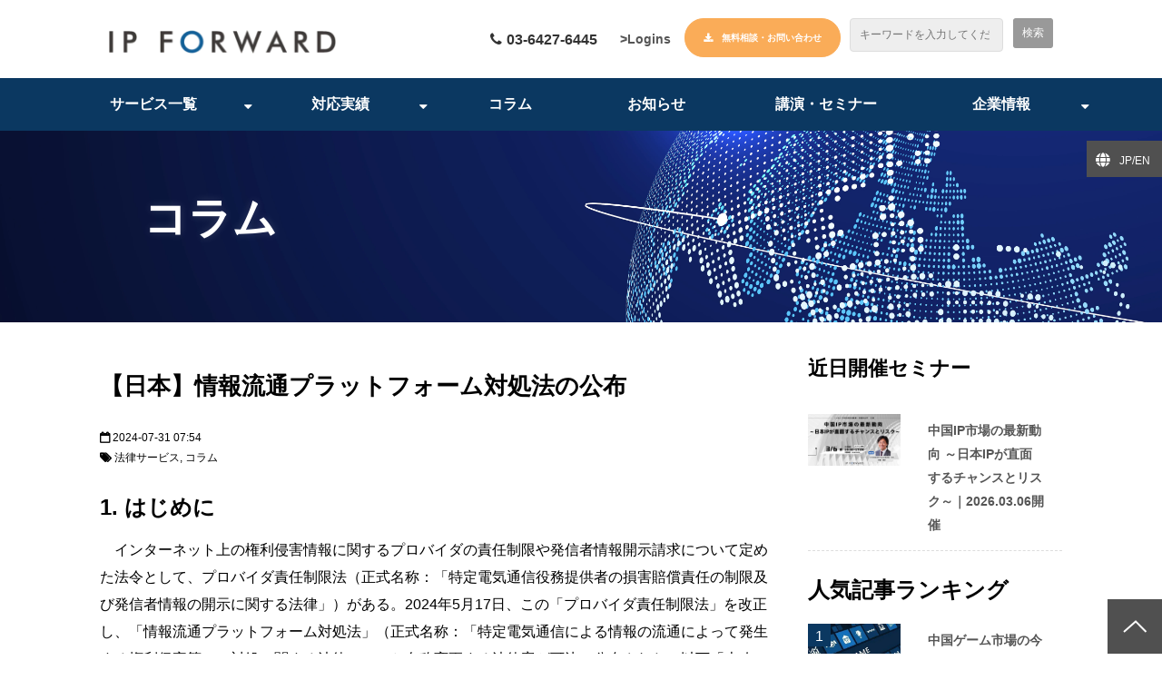

--- FILE ---
content_type: text/html; charset=utf-8
request_url: https://www.ip-fw.com/blog/145
body_size: 23840
content:
<!DOCTYPE html><html lang="ja"><head><meta charSet="utf-8"/><meta name="viewport" content="width=device-width"/><meta property="og:locale" content="ja_JP"/><meta property="og:type" content="article"/><meta property="og:title" content=""/><meta property="og:description" content=""/><meta property="og:site_name" content="IP FORWARDグループ"/><meta property="twitter:card" content="summary_large_image"/><meta property="twitter:title" content=""/><meta property="twitter:description" content=""/><meta property="og:image" content="https://ferret-one.akamaized.net/images/6520b87b4ad50c749eaf3f31/large.jpeg?utime=1696643195"/><meta property="twitter:image" content="https://ferret-one.akamaized.net/images/6520b87b4ad50c749eaf3f31/large.jpeg?utime=1696643195"/><title>【日本】情報流通プラットフォーム対処法の公布 | IP FORWARDグループ</title><meta name="description" content="【コラム】インターネット上の権利侵害情報に関するプロバイダの責任制限や発信者情報開示請求について定めた法令として、プロバイダ責任制限法がある。"/><link rel="canonical" href="https://www.ip-fw.com/blog/145"/><meta property="og:url" content="https://www.ip-fw.com/blog/145"/><link rel="shortcut icon" type="image/x-icon" href="https://ferret-one.akamaized.net/images/60a206f5f0b3e906839ee195/original.png?utime=1621231349"/><link href="https://ferret-one.akamaized.net/cms/website/build_20251223154906/css/theme/cms/navi/style.css" rel="stylesheet"/><link href="https://ferret-one.akamaized.net/cms/website/build_20251223154906/css/theme/cms/fo-base.css" rel="stylesheet"/><link href="https://ferret-one.akamaized.net/cms/website/build_20251223154906/css/font-awesome.min.css" rel="stylesheet"/><style class="colors-class-list">.color-ffffff { color: #ffffff }</style><link href="https://ferret-one.akamaized.net/cms/website/build_20251223154906/css/global.css" rel="stylesheet"/><link href="/__/custom_css/sites/c20071522377?utime=1767284965695" rel="stylesheet"/><link href="/__/custom_css/pages/5f100620b8726c66b6228aee?utime=1767284965695" rel="stylesheet"/><link href="/__/custom_css/ctactions/6046d0ee87791e337e9cb7bd?utime=1767284965695" rel="stylesheet"/><meta name="next-head-count" content="25"/><script data-nscript="beforeInteractive">(function(w,d,s,l,i){w[l]=w[l]||[];w[l].push({'gtm.start':
    new Date().getTime(),event:'gtm.js'});var f=d.getElementsByTagName(s)[0],
    j=d.createElement(s),dl=l!='dataLayer'?'&l='+l:'';j.async=true;j.src=
    '//www.googletagmanager.com/gtm.js?id='+i+dl;f.parentNode.insertBefore(j,f);
    })(window,document,'script','dataLayer','GTM-W4SSTJL');</script><link rel="preload" href="https://ferret-one.akamaized.net/cms/website/build_20251223154906/_next/static/css/3a2542541ae0a365.css" as="style"/><link rel="stylesheet" href="https://ferret-one.akamaized.net/cms/website/build_20251223154906/_next/static/css/3a2542541ae0a365.css" data-n-p=""/><link rel="preload" href="https://ferret-one.akamaized.net/cms/website/build_20251223154906/_next/static/css/86b167a98608df1a.css" as="style"/><link rel="stylesheet" href="https://ferret-one.akamaized.net/cms/website/build_20251223154906/_next/static/css/86b167a98608df1a.css" data-n-p=""/><noscript data-n-css=""></noscript><script defer="" nomodule="" src="https://ferret-one.akamaized.net/cms/website/build_20251223154906/_next/static/chunks/polyfills-c67a75d1b6f99dc8.js"></script><script src="https://ferret-one.akamaized.net/cms/website/build_20251223154906/javascripts/jquery-1.12.4.js" defer="" data-nscript="beforeInteractive"></script><script src="https://ferret-one.akamaized.net/cms/website/build_20251223154906/_next/static/chunks/webpack-a738e8c1c930f04e.js" defer=""></script><script src="https://ferret-one.akamaized.net/cms/website/build_20251223154906/_next/static/chunks/framework-79bce4a3a540b080.js" defer=""></script><script src="https://ferret-one.akamaized.net/cms/website/build_20251223154906/_next/static/chunks/main-f7336f9dc76502ff.js" defer=""></script><script src="https://ferret-one.akamaized.net/cms/website/build_20251223154906/_next/static/chunks/pages/_app-1c1efe28789e670d.js" defer=""></script><script src="https://ferret-one.akamaized.net/cms/website/build_20251223154906/_next/static/chunks/fec483df-e0f7afedb46a82ad.js" defer=""></script><script src="https://ferret-one.akamaized.net/cms/website/build_20251223154906/_next/static/chunks/1064-924f96e470c13a47.js" defer=""></script><script src="https://ferret-one.akamaized.net/cms/website/build_20251223154906/_next/static/chunks/1601-384935cec67d4297.js" defer=""></script><script src="https://ferret-one.akamaized.net/cms/website/build_20251223154906/_next/static/chunks/9257-a8076b1d1a5615f0.js" defer=""></script><script src="https://ferret-one.akamaized.net/cms/website/build_20251223154906/_next/static/chunks/131-01563986ccbef7bf.js" defer=""></script><script src="https://ferret-one.akamaized.net/cms/website/build_20251223154906/_next/static/chunks/6851-c311f6e494cfc678.js" defer=""></script><script src="https://ferret-one.akamaized.net/cms/website/build_20251223154906/_next/static/chunks/6915-fdceaa29a1ffee57.js" defer=""></script><script src="https://ferret-one.akamaized.net/cms/website/build_20251223154906/_next/static/chunks/7224-5cc81e69d876ceba.js" defer=""></script><script src="https://ferret-one.akamaized.net/cms/website/build_20251223154906/_next/static/chunks/7938-9b2941f070878cc5.js" defer=""></script><script src="https://ferret-one.akamaized.net/cms/website/build_20251223154906/_next/static/chunks/pages/website/%5BsiteName%5D/blog/articles/%5BarticleId%5D-8492e39bb3ee9941.js" defer=""></script><script src="https://ferret-one.akamaized.net/cms/website/build_20251223154906/_next/static/kz13Hgu_ifot1hNRU-nbp/_buildManifest.js" defer=""></script><script src="https://ferret-one.akamaized.net/cms/website/build_20251223154906/_next/static/kz13Hgu_ifot1hNRU-nbp/_ssgManifest.js" defer=""></script></head><body id="page-custom-css-id"><div id="__next" data-reactroot=""><noscript><iframe title="gtm" src="https://www.googletagmanager.com/ns.html?id=GTM-W4SSTJL" height="0" width="0" style="display:none;visibility:hidden"></iframe></noscript><div id="page-show" page_title="blog_template" form_page="false"></div><div id="page-analyse" data-id="66a9e8a070da2303140bee90" style="display:none"></div><div class="navi-002-01 navi_base_custom sp_icon two_row_sticky-navi__8HtZT"><header class="clearfix" role="banner" id="navigations" style="width:100%;box-sizing:border-box"><div class="inner"><div class="navigation-cont clearfix"><div class="logo"><div><a href="/index"><img src="https://ferret-one.akamaized.net/images/6045cbcba354100046fca296/original.png?utime=1615186891" alt="IP FORWARDグループ" width="518" height="54"/></a></div></div><div class="cont"><div class="row row-1"><div class="col col-1 fast_2btn_col" style="width:49%"><div class="component component-1 btn_custom_tel button"><div class="button-cont center"><a href="/contact" rel="noopener" target="_blank" data-hu-event="TEL" data-hu-actiontype="click" data-hu-label="ヘッダ" class="center size-s blue" style="font-weight:bold">03-6427-6445</a></div></div><div class="component component-2 btn_custom_navi button"><div class="button-cont center"><a href="http://global.ip-fw.com:8801/login" rel="noopener" target="_blank" data-hu-event="IPF Global Dashboard" data-hu-actiontype="click" class="center size-s white" style="font-size:14px;font-weight:bold;border-radius:0px">&gt;Logins</a></div></div><div class="component component-3 btn_custom02 button"><div class="button-cont center"><a href="/contact" target="_self" data-lp-cta="true" data-hu-event="お問い合わせ" data-hu-actiontype="click" data-hu-label="ヘッダ" class="center size-s orange" style="font-size:10px;font-weight:bold">無料相談・お問い合わせ</a></div></div></div><div class="col col-2 second_2btn_col" style="width:51%"><div class="component component-1 pcOnly search"><div class="search-cont"><form id="search_keyword" method="get" action="/__/search" accept-charset="UTF-8"><input type="search" name="q" id="q" placeholder="キーワードを入力してください" itemProp="query-input" required=""/><input type="hidden" name="page_id" value="5f100620b8726c66b6228aee"/><input type="hidden" name="place_holder" value="キーワードを入力してください"/><input type="hidden" name="display_items" value="title,show"/><input type="submit" value="検索"/></form></div></div><div class="component component-2 btn_custom06 spOnly button"><div class="button-cont left"><a href="/search" target="_self" class="left size-s blue" style="font-weight:bold">ボタン</a></div></div></div></div></div></div><nav class="main-menu navigation-hide-border navigation-font-family pc styles_hide-border__StoOO" style="font-family:;height:;min-height:;padding:;margin:;border:;overflow:;justify-content:"><ul class="clearfix"><li class="level-01-trigger"><a href="/service">サービス一覧</a><ul class="level-01-cont"><li class="level-02"><a href="/service/online">オンラインプロテクション（ネット監視・ネットパトロール）</a></li><li class="level-02"><a href="/3160809">オフライン模倣対策</a></li><li class="level-02"><a href="/cbc">中国ビジネスコンサルティング</a></li><li class="level-02"><a href="/service/law">法律サービス</a></li><li class="level-02"><a href="/service/application">中国知的財産権登録</a></li><li class="level-02"><a href="/service/sea">東南アジア知財・法務サービス</a></li><li class="level-02"><a href="/3752855">IPコンテンツ取引支援業務</a></li></ul></li><li class="level-01-trigger"><a href="/case">対応実績</a><ul class="level-01-cont"><li class="level-02"><a href="/1870901">著書等執筆一覧</a></li><li class="level-02"><a href="/1870898">事例・実績紹介</a></li><li class="level-02"><a href="/1870911">お客様の声</a></li></ul></li><li class="level-01"><a href="/blog">コラム</a></li><li class="level-01"><a href="/news">お知らせ</a></li><li class="level-01"><a href="/seminar">講演・セミナー</a></li><li class="level-01-trigger"><a href="/company">企業情報</a><ul class="level-01-cont"><li class="level-02"><a href="/company/outline">会社概要</a></li><li class="level-02"><a href="/company/philosophy">企業理念</a></li><li class="level-02"><a href="/company/message">代表メッセージ</a></li><li class="level-02"><a href="/company/member_list">主要メンバー紹介</a></li><li class="level-02"><a href="/company/group">グループ法人</a></li></ul></li></ul></nav></div></header></div><div class="clearfix theme-fo-base v2-0 no-breadcrumbs" id="fo-base"><div class="main-visual sub-page-custom" style="background-image:url(https://ferret-one.akamaized.net/images/6098c9e77895f702e5b72c71/original.jpeg?utime=1620625895);background-size:cover;background-position:center left"><div class="overlay" style="background:#fff;opacity:0"></div><div class="overlay-image" style="background:#fff;opacity:0"></div><div class="clearfix main-visual-content"><div class="row row-1"><div class="col col-1"><div id="5f100620b8726c66b6228aee-f6d2b394d7299371ab0c7fce" class="component component-1 hd_custom rich-heading heading rich-heading-align-left"><h1><span class="color-ffffff               ">コラム</span></h1></div></div></div></div></div><div class="wrapper clearfix side-right page-5f100620b8726c66b6228aee"><div class="contents blog-contents"><section class="content-element content-1 blog_sec"><div class="inner"><div class="row row-1"><div class="col col-1"><article class="component blog_article" itemscope="" itemType="https://schema.org/Article"><div class="article-post"><h1 itemProp="headline">【日本】情報流通プラットフォーム対処法の公布</h1><div class="article-meta-info"><span class="post-date"><i class="fa fa-calendar"></i><time dateTime="2024-07-31T07:54:11.257Z" itemProp="datePublished">2024-07-31 07:54</time></span><p><span class="article-tags"><i class="fa fa-tags"></i><a href="/__/tags/%E6%B3%95%E5%BE%8B%E3%82%B5%E3%83%BC%E3%83%93%E3%82%B9" class="tag">法律サービス</a><a href="/__/tags/%E3%82%B3%E3%83%A9%E3%83%A0" class="tag">コラム</a></span></p></div><div class="component richtext"><h2 id="66a9e8a070da2303140bee90-1722411380178" data-heading-id="1722411380178">1. はじめに<br>
</h2><p>　インターネット上の権利侵害情報に関するプロバイダの責任制限や発信者情報開示請求について定めた法令として、プロバイダ責任制限法（正式名称：「特定電気通信役務提供者の損害賠償責任の制限及び発信者情報の開示に関する法律」）がある。2024年5月17日、この「プロバイダ責任制限法」を改正し、「情報流通プラットフォーム対処法」（正式名称：「特定電気通信による情報の流通によって発生する権利侵害等への対処に関する法律」）へと名称変更する法律案が可決、公布された（以下「本改正」という。）。公布の日から起算して１年を超えない範囲内において施行予定とされている。<br></p><p>　本改正の目的は、誹謗中傷等のインターネット・SNS上の違法・有害情報の流通が社会問題化していることを受けて、大規模プラットフォーム事業者に対し、⑴対応の迅速化、(2)運用状況の透明化の具体的措置を求める制度整備を行うものである。<br></p><p>　IP FORWARDにおいては、日本国内も含め、知財権侵害から名誉棄損にわたるまで、プラットフォーム事業者への削除申出を日常的に行っており、今後は本法改正の動向にも注視しながら進めることを想定している。そこで、本節では、この法令改正の概要について説明する。<br></p><p><br></p><h2 id="66a9e8a070da2303140bee90-1722411403226" data-heading-id="1722411403226">2. 背景<br>
</h2><p>　本改正の背景としては、昨今、社会問題化していた、SNS等での誹謗中傷など権利侵害被害の深刻化がある。<br></p><p>　総務省資料によれば、インターネット違法・有害情報相談センターに寄せられた相談件数が増加傾向にあることが窺われる（令和4年度5,745件）。<br></p><p>表：総務省「違法・有害情報相談センターにおける相談件数の推移 ＜平成22年度～令和4年度＞」[1]<br></p><p class="custom-align-center" style="text-align: center;"><img src="https://ferret-one.akamaized.net/images/66a9e9189baba403a376bb22/normal.png?utime=1722411288" width="600" height="237" class="" style="font-size: 14px; height: auto; width: auto !important;"></p><p><br></p><p>　また、相談内容としては、「名誉棄損・信用棄損」や「プライバシー侵害」が多いが、「著作権侵害「商標権侵害」といった、知的財産権の侵害に関する相談も含まれている。<br></p><p><br></p><p>表：総務省「違法・有害情報相談センターにおける相談（作業）件数の内訳：相談内容（作業件数ベース）＜令和4年度＞」[2]<br><br></p><p><img style="max-width: 100%;width: auto !important;height: auto;" src="https://ferret-one.akamaized.net/images/66a9e9fe9baba403e476bac1/normal.png?utime=1722411518" width="567" height="304"><br></p><p>&nbsp;<br>　さらに、その相談件数の内訳をみると、「削除方法を知りたい」という相談が多数である。<br></p><p><br></p><p>表：総務省「違法・有害情報相談センターにおける相談（作業）件数の内訳：対応手段（作業件数ベース）＜令和4年度＞」[3]</p><p><br></p><p><img style="max-width: 100%;width: auto !important;height: auto;" src="https://ferret-one.akamaized.net/images/66a9ea329baba403e476bad8/normal.png?utime=1722411570" width="567" height="319"><br></p><p>　これらの状況を受けて、誹謗中傷等のインターネット上の違法・有害情報に対処するための制度設計が行われた。<br><br></p><h2 id="66a9e8a070da2303140bee90-1722411601159" data-heading-id="1722411601159">3. 主な改正点<br>
</h2><p>　本改正は、大規模プラットフォーム事業者を対象とするものである。情報流通プラットフォーム対処法における大規模プラットフォーム事業者（正式名称：「大規模特定電気通信役務提供者」）とは、一定規模以上の特定電気通信役務であって、侵害情報送信防止措置の実施手続きの迅速化及び送信防止措置の実施状況の透明化を図る必要性が特に高いと認められる者であって、大規模特定電気通信役務を提供する者として総務省に指定された事業者を指す（法2条14号、20条1項）。したがって、対象は、総務省の指定する大規模プラットフォーム・SNSの運営事業者となることが予想される。事業者規模の基準は、今後、総務省令によって定められる予定である（法21条1項1号）。<br></p><p>&nbsp;本改正において、大規模プラットフォーム事業者に対して課される義務の内容は以下の通りである。<br></p><h3 id="66a9e8a070da2303140bee90-1722411641546" data-heading-id="1722411641546">（1）対応の迅速化 （権利侵害情報）<br>
</h3><h4 id="66a9e8a070da2303140bee90-1722411664206" data-heading-id="1722411664206">① 削除申出窓⼝・⼿続の整備・公表<br>
</h4><p>　大規模プラットフォーム事業者は、自らが提供する大規模特定電気通信役務を通じて流通する侵害情報につき、送信防止措置を講ずる申出を行う方法を定め、これを公表しなければならない（法23条1項）[4]。<br></p><h4 id="66a9e8a070da2303140bee90-1722411672558" data-heading-id="1722411672558">② 削除申出への対応体制の整備（⼗分な知識経験を有する者の選任等）<br>
</h4><p>　大規模プラットフォーム事業者は、侵害を受けた者（被侵害者）から侵害情報送信防止措置を講ずるよう申出があったときは、不当な権利侵害の有無について、遅滞なく必要な調査を行わなければならない（法24条）。そして、当該調査のため、特定電気通信による情報の流通によって発生する権利侵害への対処に関して十分な知識経験を有する者のうちから、侵害情報調査専門員を選任しなければならない（法25条）。<br></p><h4 id="66a9e8a070da2303140bee90-1722411685258" data-heading-id="1722411685258">③ 削除申出に対する判断・通知（原則、⼀定期間内）<br>
</h4><p>　大規模プラットフォーム事業者は、侵害情報送信防止措置の申出を受けて行った調査の結果に基づき、当該措置を講ずるかどうかを判断し、原則として申出を受けた日から14日以内の総務省令で定める期間内に、所定の事項を申出者に通知しなければならない（法26条1項）。<br></p><h3 id="66a9e8a070da2303140bee90-1722411699806" data-heading-id="1722411699806">（2）運⽤状況の透明化<br>
</h3><h4 id="66a9e8a070da2303140bee90-1722411710295" data-heading-id="1722411710295">① 削除基準の策定・公表（運⽤状況の公表を含む）<br>
</h4><p>　大規模プラットフォーム事業者が情報の送信防止措置を講ずることができるのは、緊急の必要性や法令上の義務がある場合など一部を除いて、原則として事前に公表している削除基準などに従う場合に限られる（法27条1項）。当該基準は、どのような情報が送信防止措置の対象になるかを具体的に定めるなど、一定の基準に適合させるよう努めなければならない（同条2項）。<br>加えて、大規模プラットフォーム事業者は、自ら運営するプラットフォームに関して、毎年1回、当該削除基準の運用状況について公表しなければならない（法29条）。<br></p><h4 id="66a9e8a070da2303140bee90-1722411721679" data-heading-id="1722411721679">② 削除した場合、発信者への通知<br>
</h4><p>　大規模プラットフォーム事業者が運営するプラットフォーム上において送信防止措置を講じたときは、原則として遅滞なく、その旨及びその理由を送信防止された当該情報の発信者に通知し、または発信者が容易に知り得る状態に置く措置を講じなければならない。また、その理由において、上記送信防止措置基準との関係を明らかにする必要がある（法28条）。<br></p><h3 id="66a9e8a070da2303140bee90-1722411730863" data-heading-id="1722411730863">（3）罰則<br>
</h3><p>　情報流通プラットフォーム対処法には、勧告及び命令規定とともに、罰則規定も盛り込まれている。大規模プラットフォーム事業者が上記義務に違反した場合に、総務大臣は、勧告、勧告に係る措置を講じなかった場合には是正命令を発することができる。大規模プラットフォーム事業者が当該命令にも違反した場合は、1年以下の拘禁刑または100万円以下の罰金が科される（法31条、36条）。<br></p><p><br></p><h2 id="66a9e8a070da2303140bee90-1722411791391" data-heading-id="1722411791391">4. 終わりに<br>
</h2><p>　本改正自体は、削除申出の透明化・迅速化を促すものであり、削除申出を行う被侵害者にとっては歓迎すべき改正であるといえる。<br></p><p>　本規定自体は、大規模プラットフォーム事業者を対象とするものであり、同提供者に指定されなければ上記の義務を負うものではないが、削除基準などの運用の指針が形成されていくものといえ、指定対象者ではないプラットフォーム事業者も含め、実務への影響は大きいと考える。加えて、典型的な知的財産権侵害案件については、削除申出に関する運用は既にある程度確立してきているといえるが、今後、本改正の影響を受けて、変更されることは十分考えられ、注視が必要である。</p><p><br></p><p>[1] 総務省「令和4年度インターネット上の違法・有害情報対応相談業務等請負業務報告書」<br><a data-cke-saved-href="https://www.soumu.go.jp/main_content/000881624.pdf" href="https://www.soumu.go.jp/main_content/000881624.pdf">https://www.soumu.go.jp/main_content/000881624.pdf</a>　<br>[2] 総務省「令和4年度インターネット上の違法・有害情報対応相談業務等請負業務報告書」<br><a data-cke-saved-href="https://www.soumu.go.jp/main_content/000881624.pdf" href="https://www.soumu.go.jp/main_content/000881624.pdf">https://www.soumu.go.jp/main_content/000881624.pdf</a>　<br>[3] 総務省「令和4年度インターネット上の違法・有害情報対応相談業務等請負業務報告書」<br><a data-cke-saved-href="https://www.soumu.go.jp/main_content/000881624.pdf" href="https://www.soumu.go.jp/main_content/000881624.pdf">https://www.soumu.go.jp/main_content/000881624.pdf</a>　<br>[4] 電子的な方法を可能とすること、申出者に過重な負担を課するものではないこと、プラットフォーム事業者が申出を受けた日時が申出者に明らかとなることを要件とする（法23条2項）。</p><p><br></p><p>著者情報<br>IP FORWARD 法律特許事務所<br><a href="//www.ip-fw.com/2134654" target="_self">弁護士　鷹野亨</a></p><p><a href="//www.ip-fw.com/2134654" target="_self" rel=""><img style="max-width: 100%; width: 126.997px; height: auto;height: auto;" src="https://ferret-one.akamaized.net/images/615540074bd96c020d5536f6/normal.jpeg?utime=1632976903"></a><br></p>  </div></div></article><section class="prev-next-link"><a class="prev-link" href="/blog/144"><h3 class="prev-next-label">前の記事</h3><div class="thumb-wrap"><img loading="lazy" id="" src="https://ferret-one.akamaized.net/images/6098c9e77895f702e5b72c71/thumb.jpeg?utime=1620625895" alt="prev-article-image" class="" height="2887" width="5196" role="presentation"/><p>【知的財産】第17回日米欧中韓五庁長官シリーズ会議が開催</p></div></a><a class="next-link" href="/blog/146"><h3 class="prev-next-label">次の記事</h3><div class="thumb-wrap"><img loading="lazy" id="" src="https://ferret-one.akamaized.net/images/662a1941fb0b534f63a99c3b/thumb.jpeg?utime=1714035009" alt="next-article-image" class="" height="648" width="1080" role="presentation"/><p>パリ五輪で使われる「中国のテクノロジー」</p></div></a></section></div></div></div></section><section class="content-element content-2"><div class="inner"><div class="row row-1"><div class="col col-1"><div class="component component-1 social-button"><ul style="text-align:left"><li style="display:inline-block;vertical-align:top;line-height:0;padding:10px 20px"><div class="fb-share-button" data-href="" data-layout="button"></div></li><li style="display:inline-block;vertical-align:top;line-height:0;padding:10px 20px" class="styles_twitter-button__9jALA"><a class="twitter-share-button" href="https://twitter.com/share" data-lang="ja" data-count="horizontal" data-url="">ツイート</a></li><li style="display:inline-block;vertical-align:top;line-height:0;padding:10px 20px"><div class="line-it-button" data-lang="ja" data-type="like" data-share="true" data-url="" style="display:none"></div></li><li style="display:inline-block;vertical-align:top;line-height:0;padding:10px 20px"><div class="line-it-button" data-lang="ja" data-type="share-a" data-ver="3" data-url="" style="display:none"></div></li></ul></div><div id="5f100620b8726c66b6228aee-12fe2e6e1bdd9fea203632dc" class="component component-2 rich-heading heading rich-heading-align-center"><h3>関連記事はこちら</h3></div><div class="component component-3 entry-list entry-image-card-3-col"><div class="article-list"><div class="article-per-page"></div></div></div></div></div></div></section><section class="content-element content-3 cta2column_sec" style="background-image:url(https://ferret-one.akamaized.net/images/6046d09f87791e34449c7a78/original.png?utime=1616466039);background-size:cover;background-position:center right"><div class="inner"><div class="row row-1 background_fff_row"><div class="col col-1"><div class="cta-6046d0ee87791e337e9cb7bd" id="cta-6046d0ee87791e337e9cb7bd"><div class="component component-1 cta id-57f837766726e38b3568e338"><div class="cta-row cta-row-0"><div class="cta-column cta-column-0" style="width:95%"><div id="5f100620b8726c66b6228aee-283fa063539b2603d88fc712" class="component cta-component-0 hd_custom01 rich-heading heading cta-heading rich-heading-align-center"><h2>中国、東南アジアにおける法律、ビジネスでお悩みの方は、お気軽にご相談ください。</h2></div></div></div><div class="cta-row cta-row-1"><div class="cta-column cta-column-0 tel_col"><div class="component cta-component-0 cta_tel_text width100_text text text-align-center cta-text" style="overflow-wrap:break-word">お電話でのお問い合わせはこちら</div><div class="component cta-component-1 btn_custom_tel button cta-button"><div class="button-cont center"><a href="tel:03-6822-7251" rel="noopener" target="_blank" data-lp-cta="true" data-hu-event="TEL" data-hu-actiontype="click" data-hu-label="CTA" class="center size-m blue" style="font-weight:bold">03-6427-6445</a></div></div></div></div><div class="cta-row cta-row-2"><div class="cta-column cta-column-0" style="width:95%"><div class="component cta-component-0 btn_text text text-align-center cta-text" style="overflow-wrap:break-word">ご不明な点はお気軽にお問合せください。</div><div class="component cta-component-1 btn_custom02 button cta-button"><div class="button-cont center"><a href="/contact" target="_self" data-lp-cta="true" data-hu-event="お問い合わせ" data-hu-actiontype="click" data-hu-label="CTA" class="center size-m blue" style="font-weight:bold">無料相談・お問い合わせ</a></div></div></div></div></div></div></div></div></div></section><section class="content-element content-4"><div class="inner"><div class="row row-1"><div class="col col-1"><div class="component component-1 social-button"><ul style="text-align:center"><li style="display:inline-block;vertical-align:top;line-height:0;padding:10px 20px" class="styles_twitter-button__9jALA"><a class="twitter-share-button" href="https://twitter.com/share" data-lang="ja" data-count="horizontal" data-url="">ツイート</a></li><li style="display:inline-block;vertical-align:top;line-height:0;padding:10px 20px"><div class="line-it-button" data-lang="ja" data-type="share-a" data-ver="3" data-url="" style="display:none"></div></li></ul></div></div></div></div></section></div><div class="side right"><div class="inner"><div id="5f100620b8726c66b6228aee-15600ad6029529d3d31e0add" class="component component-1 rich-heading heading rich-heading-align-left"><h3>近日開催セミナー<br /></h3></div><div class="component component-2 entry-list"><div class="article-list"><div class="article-per-page"></div></div></div><div id="5f100620b8726c66b6228aee-c667a28091be2194fd46c662" class="component component-3 rich-heading heading"><h2>人気記事ランキング</h2></div><div class="component component-4 blog-ranking entry-list blog-ranking-left"><div></div><div class="article-per-page"></div></div><div id="5f100620b8726c66b6228aee-f1bc68f32c42b9f2bccd534f" class="component component-5 rich-heading heading"><h2>カテゴリ一覧</h2></div><div class="component component-6 entry-list"><div class="article-list"><div class="article-per-page"></div></div></div><div id="5f100620b8726c66b6228aee-e198150d7dff7624a1a040d8" class="component component-7 rich-heading heading"><h2>タグ一覧</h2></div><div class="component component-8 tag_cloud"></div><div class="component component-9 social-button"><ul style="text-align:left"><li style="display:inline-block;vertical-align:top;line-height:0;padding:10px 20px" class="styles_twitter-button__9jALA"><a class="twitter-share-button" href="https://twitter.com/share" data-lang="ja" data-count="horizontal" data-url="">ツイート</a></li><li style="display:inline-block;vertical-align:top;line-height:0;padding:10px 20px"><div class="line-it-button" data-lang="ja" data-type="share-a" data-ver="3" data-url="" style="display:none"></div></li></ul></div></div></div></div><div class="foot ft_custom01"><div class="foot-cont"><div class="row row-1 ftLink_row"><div class="col col-1 info_col" style="width:25.88555858310626%"><div class="component component-1 logo_img image resizeable-comp align-left" style="text-align:left"><a href="/index" target="_self"><img loading="lazy" id="" src="https://ferret-one.akamaized.net/images/6045cbcba354100046fca296/original.png?utime=1615186891" alt="logo" class="" style="width:auto;border-radius:0;max-width:100%" height="54" width="518" role="presentation"/></a></div></div><div class="col col-2 site_map_col" style="width:32.78837420526794%"><div class="component component-1 site_map_list list vertical none"><ul style="overflow-wrap:break-word"><li><a href="/service/online" target="_self">オンラインプロテクション　　　　　　　　　（ネット監視・ネットパトロール）</a></li><li><a href="/service/offline" target="_self">オフライン模倣対策</a></li><li><a href="/cbc" target="_self">中国ビジネスコンサルティング</a></li><li><a href="/service/law" target="_self">法律サービス</a></li><li><a href="/service/application" target="_self">中国知的財産権登録</a></li><li><a href="/2530576" target="_self">東南アジア知財・法務サービス</a></li></ul></div></div><div class="col col-3 site_map_col" style="width:20%"><div class="component component-1 site_map_list list vertical none"><ul style="overflow-wrap:break-word"><li><a href="/case" target="_self">対応実績</a></li><li><a href="/blog" target="_self">コラム</a></li><li><a href="/news" target="_self">お知らせ</a></li><li><a href="/seminar" target="_self">講演・セミナー</a></li><li><a href="/contact" target="_self">お問い合わせ</a></li></ul></div></div><div class="col col-4 site_map_col" style="width:21.383075523202912%"><div class="component component-1 site_map_list list vertical none"><ul style="overflow-wrap:break-word"><li><a href="/company" target="_self">企業情報</a></li></ul></div><div class="component component-2 site_map2_list list vertical none"><ul style="overflow-wrap:break-word"><li><a href="/company/outline" target="_self">会社概要</a></li><li><a href="/company/philosophy" target="_self">企業理念</a></li><li><a href="/company/message" target="_self">代表メッセージ</a></li><li><a href="/company/member_list" target="_self">主要メンバー紹介</a></li><li><a href="/company/group" target="_self">グループ法人</a></li><li><a href="/privacy" target="_self">プライバシーポリシー</a></li></ul></div></div></div><div class="row row-2 richBox_row"><div class="col col-1"><div class="component component-1 richtext"><p>JP/EN</p>

<p><a href="//www.ip-fw.com/index" target="_self">Japanese</a></p>

<p><a data-hu-actiontype="null" data-hu-event="null" data-hu-label="null" data-lp-cta="false" href="//www.ip-fw.com/en/index" target="_self">English</a></p>
</div></div></div><div class="row row-3 page_top_row"><div class="col col-1"><div class="component component-1 image resizeable-comp align-left" style="text-align:left"><a href="#" target="_self"><img loading="lazy" id="" src="https://ferret-one.akamaized.net/images/6045cd5387791e03e39cfe44/original.png?utime=1615187283" alt="トップへ戻る" class="" style="width:auto;border-radius:0;max-width:100%" height="120" width="120" role="presentation"/></a></div></div></div></div><div class="foot-copyright"><p>© IP FORWARD ALL rights Reserved.</p></div></div></div></div><script id="__NEXT_DATA__" type="application/json">{"props":{"pageProps":{"site":{"_id":"5f0ec8423436711ffc37aba5","name":"c20071522377","title":"IP FORWARDグループ","public_powered_link":false,"theme":{"_id":"58b4cf57256aa667ab000000","color":"FFFFFF","name":"fo-base","display_name":"ferretOneBase","image_content_type":"image/png","image_file_size":"613048","image_fingerprint":"","status":true,"updated_at":"2020-11-05T01:49:34.534Z","created_at":"2017-02-28T01:16:07.730Z","is_sub_theme":false,"is_admin_theme":false,"theme_type":"","site_type_id":"undefined","description":""},"cms_ver":"v2-0","semantic_html":true,"use_theme_navi_css":true,"js_script_enable":true,"google_tagmanager_id":"GTM-W4SSTJL","show_top_breadcrumb":true,"favicon_id":"60a206f5f0b3e906839ee195","public_with_test_mode":false,"access_tracking":true,"rss_feed":"","domain":"www.ip-fw.com","ogp_image_id":"5f1012c3c4d6eb1b2ceb740f","allow_sanitize":true,"cert":{"_id":"5f34cab153e9690684785aad","status":"free_cert","use_sans":true,"current_domain":"www.ip-fw.com","expires_at":"2026-03-22T15:00:00.000Z","updated_at":"2025-12-23T17:08:58.618Z"},"ad_storage":false,"analytics_storage":false},"page":{"_id":"5f100620b8726c66b6228aee","name":"blog_template","base_design_id":"63f31515bc78e60032f18c72","sidebar_position":"side-right","path":"/15142","use_updated_at_detail":false,"use_created_at_detail":true},"layoutElements":{"navi":{"_id":"6070025a3d117b76ef7f27f9","_type":"NaviElement","brand_title_font_weight_bold":true,"brand_title_color":"000000","use_brand_logo":true,"show_navi":true,"font_type":"","sass_str":".navi, .navi-001-01, .navi-002-01 {\n  /* sample */\n}\n","bg_color":null,"bg_image_id":null,"bg_position":null,"border_color":null,"border_width":null,"brand_title":null,"business_time":null,"created_at":"2021-03-08T06:49:21.034Z","fix_navi":true,"hide_border":true,"klass":"navi_base_custom sp_icon","logo_id":"6045cbcba354100046fca296","logo_link":"/index","margin_bottom":null,"margin_left":null,"margin_right":null,"margin_top":null,"no_bg_image":false,"old_style":false,"phone_number":null,"updated_at":"2024-09-02T07:36:33.385Z","brand_title_font_size":"medium","rows_count":"2","menu_items_count":"8","rows":[{"_id":"6045c8f0a354100046fc7608","_type":"Row","sass_str":".row {\n  /* sample */\n}\n","background_src":null,"bg_color":null,"bg_image_id":null,"bg_position":null,"block_group":null,"border_color":null,"border_width":null,"created_at":"2021-03-08T06:49:21.034Z","invisible":false,"klass":null,"margin_bottom":null,"margin_left":null,"margin_right":null,"margin_top":null,"mobile_reverse_order":false,"no_bg_image":false,"updated_at":"2021-03-08T06:49:21.034Z","lp_cta":false,"isShadowed":false,"columns":[{"_id":"6045c8f0a354100046fc7603","sass_str":".col {\n  /* sample */\n}\n","_type":"Column","background_src":null,"bg_color":null,"bg_image_id":null,"bg_position":null,"border_color":null,"border_width":null,"created_at":"2021-03-08T06:49:21.034Z","klass":"fast_2btn_col","margin_bottom":null,"margin_left":null,"margin_right":null,"margin_top":null,"no_bg_image":false,"updated_at":"2021-03-08T06:49:21.034Z","width_percent":49,"lp_cta":false,"isShadowed":false,"components":[{"_id":"59b2d570ba6de3f07a7b2a61","sass_str":".component.button {\n  /* sample */\n}\n","_type":"ButtonComponent","actiontype":"click","align":"left","background_src":null,"bg_color":"","bg_image_id":null,"bg_position":"","bg_repeat":null,"border_color":"","border_style":null,"border_width":null,"button_color":"blue","button_color_customize":null,"button_link":null,"button_position":"center","button_size":"small","button_text":"03-6427-6445","color":null,"component_control":null,"content":null,"created_at":"2021-03-09T08:26:09.928Z","event":"TEL","font_size":null,"font_weight":"bold","invisible":false,"klass":"btn_custom_tel","label":"ヘッダ","lp_cta":false,"margin_bottom":null,"margin_left":null,"margin_right":null,"margin_top":null,"no_bg_image":false,"updated_at":"2021-03-09T08:26:09.928Z","link":{"_id":"63b4dbbf7fc2e4668145462d","open_target":"_blank","page_id":"5f10061bb8726c66b6228062","title":"お問い合わせ","url":"/contact","no_follow":false},"mobile_component":{"_id":"16fc7d7c66b02fa3caed9937","sass_str":".component.button {\n  /* sample */\n}\n","_type":"ButtonComponent","actiontype":"click","align":"left","background_src":null,"bg_color":"","bg_image_id":null,"bg_position":"","bg_repeat":null,"border_color":"","border_style":null,"border_width":null,"button_color":"blue","button_color_customize":null,"button_link":null,"button_position":"left","button_size":"small","button_text":"03-6427-6445","color":null,"component_control":null,"content":null,"created_at":"2021-03-09T08:26:09.928Z","event":"TEL","font_size":null,"font_weight":"bold","invisible":false,"klass":"btn_custom_tel","label":"ヘッダ","lp_cta":false,"margin_bottom":null,"margin_left":null,"margin_right":null,"margin_top":null,"no_bg_image":false,"updated_at":"2021-03-09T08:26:09.928Z","link":{"_id":"63b4dbbf7fc2e4668145462d","open_target":"_blank","page_id":"5f10061bb8726c66b6228062","title":"お問い合わせ","url":"/contact","no_follow":false}}},{"_id":"ae391b5edd1a2d4e0025c4de","sass_str":".component.button {\n  /* sample */\n}\n","_type":"ButtonComponent","actiontype":"click","align":"left","background_src":null,"bg_color":"","bg_image_id":null,"bg_position":"","bg_repeat":null,"border_color":"","border_radius":"0px","border_style":null,"border_width":null,"button_color":"white","button_color_customize":null,"button_link":null,"button_position":"center","button_size":"small","button_text":"\u003eLogins","color":null,"component_control":null,"content":null,"created_at":null,"event":"IPF Global Dashboard","font_size":"14px","font_weight":"bold","invisible":false,"klass":"btn_custom_navi","label":"","lp_cta":false,"margin_bottom":null,"margin_left":null,"margin_right":null,"margin_top":null,"no_bg_image":false,"updated_at":null,"link":{"_id":"63b4dbbf7fc2e4668145462f","open_target":"_blank","article_id":null,"blog_id":null,"download_link":"","heading_component_id":"","heading_element_id":"","no_follow":false,"page_id":null,"title":"","url":"http://global.ip-fw.com:8801/login"},"mobile_component":{"_id":"6bc90da7380ea07e9067fb41","sass_str":".component.button {\n  /* sample */\n}\n","_type":"ButtonComponent","actiontype":"click","align":"left","background_src":null,"bg_color":"","bg_image_id":null,"bg_position":"","bg_repeat":null,"border_color":"","border_radius":"0px","border_style":null,"border_width":null,"button_color":"white","button_color_customize":null,"button_link":null,"button_position":"center","button_size":"small","button_text":"\u003eLogins","color":null,"component_control":null,"content":null,"created_at":null,"event":"IPF Global Dashboard","font_size":"8px","font_weight":"bold","invisible":false,"klass":"","label":"","lp_cta":false,"margin_bottom":null,"margin_left":null,"margin_right":null,"margin_top":null,"no_bg_image":false,"updated_at":null,"link":{"_id":"63b4dbbf7fc2e4668145462f","open_target":"_blank","article_id":null,"blog_id":null,"download_link":"","heading_component_id":"","heading_element_id":"","no_follow":false,"page_id":null,"title":"","url":"http://global.ip-fw.com:8801/login"}}},{"_id":"ddccd98a61632b89c02003af","sass_str":".component.button {\n  /* sample */\n}\n","_type":"ButtonComponent","actiontype":"click","align":"left","background_src":null,"bg_color":"","bg_image_id":null,"bg_position":"","bg_repeat":null,"border_color":"","border_style":null,"border_width":null,"button_color":"orange","button_color_customize":null,"button_link":null,"button_position":"center","button_size":"small","button_text":"無料相談・お問い合わせ","color":null,"component_control":null,"content":null,"created_at":"2021-03-09T08:26:09.928Z","event":"お問い合わせ","font_size":"10px","font_weight":"bold","invisible":false,"klass":"btn_custom02","label":"ヘッダ","lp_cta":true,"margin_bottom":null,"margin_left":null,"margin_right":null,"margin_top":null,"no_bg_image":false,"updated_at":"2021-03-09T08:26:09.928Z","link":{"_id":"63b4dbbf7fc2e4668145462e","open_target":"_self","article_id":null,"blog_id":null,"download_link":null,"heading_component_id":null,"heading_element_id":null,"no_follow":false,"page_id":"5f10061bb8726c66b6228062","title":"お問い合わせ","url":"/contact"},"mobile_component":{"_id":"457d0655c1189c4f2bdfa7f8","sass_str":".component.button {\n  /* sample */\n}\n","_type":"ButtonComponent","actiontype":"click","align":"left","background_src":null,"bg_color":"","bg_image_id":null,"bg_position":"","bg_repeat":null,"border_color":"","border_style":null,"border_width":null,"button_color":"orange","button_color_customize":null,"button_link":null,"button_position":"right","button_size":"small","button_text":"無料相談・お問い合わせ","color":null,"component_control":null,"content":null,"created_at":"2021-03-09T08:26:09.928Z","event":"お問い合わせ","font_size":"8px","font_weight":"bold","invisible":true,"klass":"btn_custom02","label":"ヘッダ","lp_cta":true,"margin_bottom":null,"margin_left":null,"margin_right":null,"margin_top":null,"no_bg_image":false,"updated_at":"2021-03-09T08:26:09.928Z","link":{"_id":"63b4dbbf7fc2e4668145462e","open_target":"_self","article_id":null,"blog_id":null,"download_link":null,"heading_component_id":null,"heading_element_id":null,"no_follow":false,"page_id":"5f10061bb8726c66b6228062","title":"お問い合わせ","url":"/contact"}}}]},{"_id":"6045c8f0a354100046fc7604","sass_str":".col {\n  /* sample */\n}\n","_type":"Column","background_src":null,"bg_color":null,"bg_image_id":null,"bg_position":null,"border_color":null,"border_width":null,"created_at":"2021-03-08T06:49:21.034Z","klass":"second_2btn_col","margin_bottom":null,"margin_left":null,"margin_right":null,"margin_top":null,"no_bg_image":false,"updated_at":"2021-03-08T06:49:21.034Z","width_percent":51,"lp_cta":false,"isShadowed":false,"components":[{"_id":"5adc4d105f74f68c2ac64ee7","place_holder":"キーワードを入力してください","sass_str":".component.search {\n  /* sample */\n}\n","display_items":["title","show"],"_type":"SearchComponent","content":"検索パーツ","no_bg_image":false,"align":"left","klass":"pcOnly"},{"_id":"4c95e6bc84de52b0e371c308","sass_str":".component.button {\n  /* sample */\n}\n","_type":"ButtonComponent","button_text":"","button_size":"small","button_color":"blue","button_position":"left","event":"","actiontype":"click","invisible":false,"label":"","klass":"btn_custom06 spOnly","font_weight":"bold","lp_cta":false,"no_bg_image":false,"align":"left","link":{"_id":"ec7918e9f4a39bb7e804bcce","open_target":"_self","page_id":"66f2366795a40c04c2d72963","title":"検索結果ページ","url":"/search","no_follow":false}}]}],"mobile_css":{"_id":"ff9c37c4231150ca1139cd55","margin_top":0,"margin_right":0,"margin_bottom":0,"margin_left":0,"klass":""}}]},"header":{"_id":"5f100620b8726c66b6228af9","_type":"HeaderElement","bg_media_type":"image","bg_video_url":"","is_bg_video_mute_sound":true,"bg_video_fit_location":50,"bg_sp_image_position":"","bg_overlay_image_pattern":"bg_overlay_pattern_none","title_font_weight_bold":true,"title_color":"000000","sub_title_color":"000000","sass_str":".header, .main-visual {\n  /* sample */\n}\n","attachment_id":null,"attachment_ids":[],"background_image_ids":[],"bg_color":null,"bg_image_id":"6098c9e77895f702e5b72c71","bg_position":"center left","bg_repeat":"cover","bg_sp_image_id":null,"bg_texture_overlay_opacity":null,"bg_video_fit":"iframe-wrapper","border_color":null,"border_width":null,"created_at":"2020-07-16T07:47:44.709Z","is_bg_video_repeat":false,"klass":"sub-page-custom","margin_bottom":null,"margin_left":null,"margin_right":null,"margin_top":null,"min_height":null,"mobile_min_height":null,"no_bg_image":false,"old_style":false,"overlay_color":"fff","overlay_opacity":0,"show_header":null,"sub_title":null,"sub_title_font_size":"small","sub_title_font_weight_bold":false,"title":null,"title_font_size":"medium","updated_at":"2025-04-30T01:18:42.924Z","use_sp_image":false,"rows":[{"_id":"5f100620b8726c66b6228afa","_type":"Row","sass_str":".row {\n  /* sample */\n}\n","background_src":null,"bg_color":null,"bg_image_id":null,"bg_position":null,"block_group":null,"border_color":null,"border_width":null,"created_at":"2020-07-16T07:47:44.709Z","invisible":false,"klass":null,"margin_bottom":null,"margin_left":null,"margin_right":null,"margin_top":null,"mobile_reverse_order":false,"no_bg_image":false,"updated_at":"2025-04-30T01:18:42.924Z","columns":[{"_id":"5f100620b8726c66b6228afb","sass_str":".col {\n  /* sample */\n}\n","_type":"Column","background_src":null,"bg_color":null,"bg_image_id":null,"bg_position":null,"border_color":null,"border_width":null,"created_at":"2020-07-16T07:47:44.709Z","klass":null,"margin_bottom":null,"margin_left":null,"margin_right":null,"margin_top":null,"no_bg_image":false,"updated_at":"2025-04-30T01:18:42.924Z","width_percent":null,"components":[{"_id":"f6d2b394d7299371ab0c7fce","_type":"RichHeadingComponent","price_plan":"プラン","sass_str":".component.rich-heading {\n  /* sample */\n}\n","align":"left","background_src":null,"bg_color":"","bg_image_id":null,"bg_position":"","bg_repeat":null,"border_color":"","border_style":null,"border_width":null,"class_color":" color-ffffff","class_name":null,"component_control":null,"content":"\u003cspan class=\"color-ffffff               \"\u003eコラム\u003c/span\u003e","created_at":"2021-04-05T06:00:45.803Z","element_id":null,"invisible":false,"klass":"hd_custom","margin_bottom":null,"margin_left":null,"margin_right":null,"margin_top":null,"no_bg_image":false,"price_plan_color":null,"rich_heading_type":"h1","text_position":"left","updated_at":"2021-04-05T06:00:45.803Z"}],"isShadowed":false,"lp_cta":false}],"isShadowed":false,"lp_cta":false}]},"rightSidebar":{"_id":"5f100620b8726c66b6228aef","_type":"SidebarElement","sass_str":".side {\n  /* sample */\n}\n","bg_color":null,"bg_image_id":null,"bg_position":null,"border_color":null,"border_width":null,"created_at":"2020-07-16T07:47:44.711Z","klass":null,"margin_bottom":null,"margin_left":null,"margin_right":null,"margin_top":null,"no_bg_image":false,"position":"right","updated_at":"2020-07-16T07:47:48.711Z","components":[{"_id":"15600ad6029529d3d31e0add","_type":"RichHeadingComponent","price_plan":"プラン","sass_str":".component.rich-heading {\n  /* sample */\n}\n","align":"left","background_src":null,"bg_color":"","bg_image_id":null,"bg_position":"","bg_repeat":null,"border_color":"","border_style":null,"border_width":null,"class_color":"","class_name":null,"component_control":null,"content":"近日開催セミナー\n","created_at":"2023-03-29T04:48:05.865Z","element_id":null,"invisible":false,"klass":"","margin_bottom":null,"margin_left":null,"margin_right":null,"margin_top":null,"no_bg_image":false,"price_plan_color":null,"rich_heading_type":"h3","text_position":"left","updated_at":"2023-03-29T04:48:05.865Z"},{"_id":"5d670e7e517d872dcfaa19ac","_type":"ArticleListComponent","sass_str":".entry-list {\n  /* sample */\n}\n","tag_id":"5f100613b8726c66b6226ca3+64b7736aad11c605938e9a83","category_id":"","display_items":["title","thumbnail_image"],"use_pagination":false,"per_page_changeable":false,"align":"left","background_src":null,"bg_color":"","bg_image_id":null,"bg_position":"","bg_repeat":null,"border_color":"","border_style":null,"border_width":null,"component_control":null,"content":null,"created_at":"2023-03-29T04:48:05.865Z","is_without_article_notify":false,"klass":"","list_size":"small","margin_bottom":null,"margin_left":null,"margin_right":null,"margin_top":null,"no_bg_image":false,"per_page":"6","show_low_level":false,"sort_by":"page_list_order","time_format":"hyphen_no_time","top_page_id":"5f10061ab8726c66b6227ea1","updated_at":"2023-03-29T04:48:05.865Z"},{"_id":"c667a28091be2194fd46c662","_type":"RichHeadingComponent","price_plan":"プラン","sass_str":".component.rich-heading {\n  /* sample */\n}\n","align":"left","background_src":null,"bg_color":"","bg_image_id":null,"bg_position":"","bg_repeat":null,"border_color":"","border_style":null,"border_width":null,"class_color":"","class_name":null,"component_control":null,"content":"人気記事ランキング","created_at":"2021-04-05T06:00:45.802Z","element_id":null,"invisible":false,"klass":"","margin_bottom":null,"margin_left":null,"margin_right":null,"margin_top":null,"no_bg_image":false,"price_plan_color":null,"rich_heading_type":"h2","updated_at":"2021-04-05T06:00:45.802Z"},{"_id":"42293157ea5514a153fcbbf5","_type":"BlogRankingComponent","sass_str":".component.blog-ranking {\n  /* sample */\n}\n","display_items":["title","large_image"],"use_pagination":false,"per_page_changeable":false,"align":"left","background_src":null,"bg_color":null,"bg_image_id":null,"bg_position":null,"blog_ranking":null,"border_color":null,"border_width":null,"component_control":null,"content":null,"created_at":"2021-04-05T06:00:45.802Z","klass":null,"margin_bottom":null,"margin_left":null,"margin_right":null,"margin_top":null,"no_bg_image":false,"per_page":"5","period":"monthly","show_low_level":false,"sort_by":"pv_desc","time_format":"hyphen","updated_at":"2021-04-05T06:00:45.802Z"},{"_id":"f1bc68f32c42b9f2bccd534f","_type":"RichHeadingComponent","price_plan":"プラン","sass_str":".component.rich-heading {\n  /* sample */\n}\n","align":"left","background_src":null,"bg_color":"","bg_image_id":null,"bg_position":"","bg_repeat":null,"border_color":"","border_style":null,"border_width":null,"class_color":"","class_name":null,"component_control":null,"content":"カテゴリ一覧","created_at":"2021-04-05T06:00:45.802Z","element_id":null,"invisible":false,"klass":"","margin_bottom":null,"margin_left":null,"margin_right":null,"margin_top":null,"no_bg_image":false,"price_plan_color":null,"rich_heading_type":"h2","updated_at":"2021-04-05T06:00:45.802Z"},{"_id":"662c088c7198cb13019b9b9c","_type":"CategoryArticleComponent","sass_str":".component.tag-article {\n  /* sample */\n}\n","display_items":["title","thumbnail_image"],"align":"left","background_src":null,"bg_color":null,"bg_image_id":null,"bg_position":null,"border_color":null,"border_width":null,"category_id":"","component_control":null,"content":"カテゴリー記事パーツ","created_at":"2021-04-05T06:00:45.802Z","klass":null,"list_size":"small","margin_bottom":null,"margin_left":null,"margin_right":null,"margin_top":null,"no_bg_image":false,"per_page":"5","per_page_changeable":false,"show_low_level":false,"sort_by":"updated_desc","time_format":"hyphen","updated_at":"2021-04-05T06:00:45.802Z","use_pagination":false},{"_id":"e198150d7dff7624a1a040d8","_type":"RichHeadingComponent","price_plan":"プラン","sass_str":".component.rich-heading {\n  /* sample */\n}\n","align":"left","background_src":null,"bg_color":"","bg_image_id":null,"bg_position":"","bg_repeat":null,"border_color":"","border_style":null,"border_width":null,"class_color":"","class_name":null,"component_control":null,"content":"タグ一覧","created_at":"2021-04-05T06:00:45.802Z","element_id":null,"invisible":false,"klass":"","margin_bottom":null,"margin_left":null,"margin_right":null,"margin_top":null,"no_bg_image":false,"price_plan_color":null,"rich_heading_type":"h2","updated_at":"2021-04-05T06:00:45.802Z"},{"_id":"fec57af556efcb5b185736c7","_type":"TagCloudComponent","numbertag":"all","tag_scope":"site_tags","sass_str":".component.tag_cloud {\n  /* sample */\n}\n","align":"left","background_src":null,"bg_color":null,"bg_image_id":null,"bg_position":null,"border_color":null,"border_width":null,"component_control":null,"content":"タグクラウドパーツ","created_at":"2021-04-05T06:00:45.802Z","klass":null,"margin_bottom":null,"margin_left":null,"margin_right":null,"margin_top":null,"no_bg_image":false,"tagcloud":null,"updated_at":"2023-08-09T22:37:57.223Z","assigned_tag_ids":["635f643b00a8850d238b7d7c","605a899f417eeb24f437e21e","611237274e44f3098aa7ae0c","6113ddc8f230c51577d2936f","6497f586a708031d0028e930","612b907a25ec8932aae68449","613ef75a7ae267096a300dbf","63607d538da5873d3d05c4e1","61162d09c848123efa744c3b","61162c6802917e3b3358e3ae","606d4fd931ebc103f4a62024","609e1cfee160dd3dd285ecba","64b7736aad11c605938e9a83","6360ab6350face0a8ff2ab9a","609e1cd1e160dd3dd285eae2","611237433cd8ca0a6fab802f","5f100613b8726c66b6226ca5"],"auto_assigned_all_tags":true},{"_id":"db4345779f107819e218f05c","_type":"SocialButtonComponent","sass_str":".component.social-button {\n  /* sample */\n}\n","align":"left","background_src":null,"bg_color":"","bg_image_id":null,"bg_position":"","bg_repeat":null,"border_color":"","border_style":null,"border_width":null,"component_control":null,"content":null,"created_at":"2021-04-05T06:00:45.802Z","display_pop":"horizontal","display_sort":"horizontal","invisible":false,"klass":"","margin_bottom":null,"margin_left":null,"margin_right":null,"margin_top":null,"no_bg_image":false,"service_types":["facebook_like","twitter_button","line_share"],"target_url":"current_page","updated_at":"2021-04-05T06:00:45.802Z"}]},"footer":{"_id":"6070025a3d117b76ef7f27f8","_type":"FooterElement","template":"# %{{trademark}}\n","sass_str":".foot {\n  /* sample */\n}\n","bg_color":null,"bg_image_id":null,"bg_position":null,"border_color":null,"border_width":null,"copyright":"© IP FORWARD ALL rights Reserved.","created_at":"2021-03-08T06:49:21.036Z","klass":"ft_custom01","margin_bottom":null,"margin_left":null,"margin_right":null,"margin_top":null,"no_bg_image":false,"trademark":null,"updated_at":"2023-03-06T03:07:57.297Z","rows":[{"_id":"6045c8f1a354100046fc7620","_type":"Row","sass_str":".row {\n  /* sample */\n}\n","background_src":null,"bg_color":null,"bg_image_id":null,"bg_position":null,"block_group":null,"border_color":null,"border_width":null,"created_at":"2021-03-08T06:49:21.036Z","designpart_name":null,"invisible":false,"klass":"ftLink_row","margin_bottom":null,"margin_left":null,"margin_right":null,"margin_top":null,"mobile_reverse_order":false,"no_bg_image":false,"updated_at":"2021-03-08T06:49:21.036Z","columns":[{"_id":"6045c8f1a354100046fc7622","sass_str":".col {\n  /* sample */\n}\n","_type":"Column","background_src":null,"bg_color":null,"bg_image_id":null,"bg_position":null,"border_color":null,"border_width":null,"created_at":"2021-03-08T06:49:21.036Z","designpart_name":null,"klass":"info_col","margin_bottom":null,"margin_left":null,"margin_right":null,"margin_top":null,"no_bg_image":false,"updated_at":"2021-03-08T06:49:21.036Z","width_percent":25.88555858310626,"components":[{"_id":"194f8edc20e883d6f7616e22","_type":"ImageComponent","fullsize":false,"sass_str":".component.image {\n  /* sample */\n}\n","actiontype":"click","align":"left","alt":"logo","amana_attachment_id":null,"anchor_link":null,"attachment_id":"6045cbcba354100046fca296","background_src":null,"bg_attachment_id":null,"bg_color":"","bg_image_id":null,"bg_position":"","bg_repeat":null,"border_color":"","border_radius":"0","border_style":null,"border_width":null,"component_control":null,"content":null,"created_at":"2021-03-09T08:26:09.924Z","default_image":null,"designpart_name":null,"event":"","height":"auto","image_type":"image/png","img_version":"large","invisible":false,"klass":"logo_img","label":"","link_to_separate_window":false,"lp_cta":false,"margin_bottom":null,"margin_left":null,"margin_right":null,"margin_top":null,"no_bg_image":false,"pixta_attachment_id":null,"resized_image_content_type":null,"resized_image_file_name":null,"resized_image_file_size":null,"resized_image_fingerprint":null,"resized_image_id":"64057ed571663d0ae6cb2ab3","resized_image_updated_at":null,"updated_at":"2021-03-09T08:26:09.924Z","width":"auto","link":{"_id":"64057f3871663d0ae6cb3574","open_target":"_self","article_id":null,"blog_id":null,"download_link":null,"heading_component_id":null,"heading_element_id":null,"no_follow":false,"page_id":"6045c8ec7fddd802832f2622","title":"TOP","url":"/index"}}]},{"_id":"3f495eda9a92d3cb847197de","sass_str":".col {\n  /* sample */\n}\n","_type":"Column","background_src":null,"bg_color":null,"bg_image_id":null,"bg_position":null,"border_color":null,"border_width":null,"created_at":"2021-03-09T08:26:09.924Z","designpart_name":null,"klass":"site_map_col","margin_bottom":null,"margin_left":null,"margin_right":null,"margin_top":null,"no_bg_image":false,"updated_at":"2021-03-09T08:26:09.924Z","width_percent":32.78837420526794,"components":[{"_id":"3f28aea561dde836c283fa7f","_type":"ListComponent","sass_str":".component.list {\n  /* sample */\n}\n","show_arrangement":true,"align":"left","arrangement":"vertical","background_src":null,"bg_color":"","bg_image_id":null,"bg_position":"","bg_repeat":null,"border_color":"","border_style":null,"border_width":null,"color":null,"component_control":null,"content":null,"created_at":"2021-03-09T08:26:09.924Z","designpart_name":null,"klass":"site_map_list","list_style_type":"none","margin_bottom":null,"margin_left":null,"margin_right":null,"margin_top":null,"no_bg_image":false,"updated_at":"2021-03-09T08:26:09.924Z","links":[{"_id":"64057f3871663d0ae6cb3559","open_target":"_self","article_id":null,"blog_id":null,"download_link":null,"heading_component_id":null,"heading_element_id":null,"no_follow":false,"page_id":"604ef10a96c74a07caa56e25","title":"オンラインプロテクション　　　　　　　　　（ネット監視・ネットパトロール）","url":"/service/online"},{"_id":"64057f3871663d0ae6cb355a","open_target":"_self","article_id":null,"blog_id":null,"download_link":null,"heading_component_id":null,"heading_element_id":null,"no_follow":false,"page_id":"60471fabe0d51f0800f389d2","title":"オフライン模倣対策","url":"/service/offline"},{"_id":"64057f3871663d0ae6cb355b","open_target":"_self","article_id":null,"blog_id":null,"download_link":null,"heading_component_id":null,"heading_element_id":null,"no_follow":false,"page_id":"632d23a28f9b6b2fddd9a482","title":"中国ビジネスコンサルティング","url":"/2765848"},{"_id":"64057f3871663d0ae6cb355c","open_target":"_self","article_id":null,"blog_id":null,"download_link":null,"heading_component_id":null,"heading_element_id":null,"no_follow":false,"page_id":"604ef16fa42df609185d6587","title":"法律サービス","url":"/service/law"},{"_id":"64057f3871663d0ae6cb355d","open_target":"_self","article_id":null,"blog_id":null,"download_link":null,"heading_component_id":null,"heading_element_id":null,"no_follow":false,"page_id":"604ef1c423ccde0683e0e043","title":"中国知的財産権登録","url":"/service/application"},{"_id":"64057f3871663d0ae6cb355e","open_target":"_self","article_id":null,"blog_id":null,"download_link":null,"heading_component_id":"","heading_element_id":null,"no_follow":false,"page_id":null,"title":"東南アジア知財・法務サービス","url":"/2530576"}]}]},{"_id":"e523fa05e9a71766c56899b0","sass_str":".col {\n  /* sample */\n}\n","_type":"Column","background_src":null,"bg_color":null,"bg_image_id":null,"bg_position":null,"border_color":null,"border_width":null,"created_at":"2021-03-09T08:26:09.924Z","designpart_name":null,"klass":"site_map_col","margin_bottom":null,"margin_left":null,"margin_right":null,"margin_top":null,"no_bg_image":false,"updated_at":"2021-03-09T08:26:09.924Z","width_percent":20,"components":[{"_id":"72be5b54dfe70f504e4b9bc7","_type":"ListComponent","sass_str":".component.list {\n  /* sample */\n}\n","show_arrangement":true,"align":"left","arrangement":"vertical","background_src":null,"bg_color":"","bg_image_id":null,"bg_position":"","bg_repeat":null,"border_color":"","border_style":null,"border_width":null,"color":null,"component_control":null,"content":null,"created_at":"2021-03-09T08:26:09.924Z","designpart_name":null,"klass":"site_map_list","list_style_type":"none","margin_bottom":null,"margin_left":null,"margin_right":null,"margin_top":null,"no_bg_image":false,"updated_at":"2021-03-09T08:26:09.924Z","links":[{"_id":"64057f3871663d0ae6cb3561","open_target":"_self","article_id":null,"blog_id":null,"download_link":null,"heading_component_id":null,"heading_element_id":null,"no_follow":false,"page_id":"5f10061eb8726c66b622874c","title":"対応実績","url":"/case"},{"_id":"64057f3871663d0ae6cb3562","open_target":"_self","article_id":null,"blog_id":"5f100604b8726c66b6226c57","download_link":null,"heading_component_id":null,"heading_element_id":null,"no_follow":false,"page_id":null,"title":"コラム","url":"/blog"},{"_id":"64057f3871663d0ae6cb3563","open_target":"_self","article_id":null,"blog_id":null,"download_link":null,"heading_component_id":null,"heading_element_id":null,"no_follow":false,"page_id":"5f10061db8726c66b6228611","title":"お知らせ","url":"/news"},{"_id":"64057f3871663d0ae6cb3564","open_target":"_self","article_id":null,"blog_id":null,"download_link":null,"heading_component_id":null,"heading_element_id":null,"no_follow":false,"page_id":"5f10061ab8726c66b6227ea1","title":"講演・セミナー","url":"/seminar"},{"_id":"64057f3871663d0ae6cb3565","open_target":"_self","article_id":null,"blog_id":null,"download_link":null,"heading_component_id":null,"heading_element_id":null,"no_follow":false,"page_id":"5f10061bb8726c66b6228062","title":"お問い合わせ","url":"/contact"}]}]},{"_id":"86635cee82962eeeb8906c01","sass_str":".col {\n  /* sample */\n}\n","_type":"Column","background_src":null,"bg_color":null,"bg_image_id":null,"bg_position":null,"border_color":null,"border_width":null,"created_at":"2021-03-09T08:26:09.924Z","designpart_name":null,"klass":"site_map_col","margin_bottom":null,"margin_left":null,"margin_right":null,"margin_top":null,"no_bg_image":false,"updated_at":"2021-03-09T08:26:09.924Z","width_percent":21.383075523202912,"components":[{"_id":"b8467cdaa3815f6132003320","_type":"ListComponent","sass_str":".component.list {\n  /* sample */\n}\n","show_arrangement":true,"align":"left","arrangement":"vertical","background_src":null,"bg_color":"","bg_image_id":null,"bg_position":"","bg_repeat":null,"border_color":"","border_style":null,"border_width":null,"color":null,"component_control":null,"content":null,"created_at":null,"designpart_name":null,"klass":"site_map_list","list_style_type":"none","margin_bottom":null,"margin_left":null,"margin_right":null,"margin_top":null,"no_bg_image":false,"updated_at":null,"links":[{"_id":"64057f3871663d0ae6cb3575","open_target":"_self","article_id":null,"blog_id":null,"download_link":null,"heading_component_id":null,"heading_element_id":null,"no_follow":false,"page_id":"5f100620b8726c66b62289a3","title":"企業情報","url":"/company"}]},{"_id":"a64bd6b150c1f83a78526b17","_type":"ListComponent","sass_str":".component.list {\n  /* sample */\n}\n","show_arrangement":true,"align":"left","arrangement":"vertical","background_src":null,"bg_color":"","bg_image_id":null,"bg_position":"","bg_repeat":null,"border_color":"","border_style":null,"border_width":null,"color":null,"component_control":null,"content":null,"created_at":null,"designpart_name":null,"klass":"site_map2_list","list_style_type":"none","margin_bottom":null,"margin_left":null,"margin_right":null,"margin_top":null,"no_bg_image":false,"updated_at":null,"links":[{"_id":"64057f3871663d0ae6cb3569","open_target":"_self","article_id":null,"blog_id":null,"download_link":null,"heading_component_id":null,"heading_element_id":null,"no_follow":false,"page_id":"607e85e76012530aeff2a7c6","title":"会社概要","url":"/company/outline"},{"_id":"64057f3871663d0ae6cb356a","open_target":"_self","article_id":null,"blog_id":null,"download_link":null,"heading_component_id":null,"heading_element_id":null,"no_follow":false,"page_id":"607f95f34f141d35510878ee","title":"企業理念","url":"/company/philosophy"},{"_id":"64057f3871663d0ae6cb356b","open_target":"_self","article_id":null,"blog_id":null,"download_link":null,"heading_component_id":null,"heading_element_id":null,"no_follow":false,"page_id":"604b407f05a4270b27e99d67","title":"代表メッセージ","url":"/company/message"},{"_id":"64057f3871663d0ae6cb356c","open_target":"_self","article_id":null,"blog_id":null,"download_link":null,"heading_component_id":null,"heading_element_id":null,"no_follow":false,"page_id":"604b426705a4270daee90be5","title":"主要メンバー紹介","url":"/company/member_list"},{"_id":"64057f3871663d0ae6cb356d","open_target":"_self","article_id":null,"blog_id":null,"download_link":null,"heading_component_id":"","heading_element_id":null,"no_follow":false,"page_id":null,"title":"グループ法人","url":"/company/group"},{"_id":"04bd452a44389f5d24a871e4","open_target":"_self","page_id":"604b54238c85131017ce049c","title":"プライバシーポリシー","url":"/privacy","no_follow":false}]}]}]},{"_id":"1630f9fdabf2efcd62dcab29","_type":"Row","sass_str":".row {\n  /* sample */\n}\n","klass":"richBox_row","no_bg_image":false,"invisible":false,"mobile_reverse_order":false,"updated_at":"2023-03-06T05:50:48.150Z","created_at":"2023-03-06T05:50:48.150Z","columns":[{"_id":"93cd53e1b0244346af4785bb","sass_str":".col {\n  /* sample */\n}\n","_type":"Column","no_bg_image":false,"components":[{"_id":"109c463a24e93180ea3f89a1","_type":"RichTextComponent","color":"#000000","sass_str":".component.richtext {\n  /* sample */\n}\n","align":"left","background_src":null,"bg_color":"","bg_image_id":null,"bg_position":"","bg_repeat":null,"border_color":"","border_style":null,"border_width":null,"component_control":null,"content":"\u003cp\u003eJP/EN\u003c/p\u003e\n\n\u003cp\u003e\u003ca href=\"//www.ip-fw.com/index\" target=\"_self\"\u003eJapanese\u003c/a\u003e\u003c/p\u003e\n\n\u003cp\u003e\u003ca data-hu-actiontype=\"null\" data-hu-event=\"null\" data-hu-label=\"null\" data-lp-cta=\"false\" href=\"//www.ip-fw.com/en/index\" target=\"_self\"\u003eEnglish\u003c/a\u003e\u003c/p\u003e\n","created_at":"2023-03-06T05:49:25.861Z","designpart_name":null,"invisible":false,"klass":"","margin_bottom":null,"margin_left":null,"margin_right":null,"margin_top":null,"no_bg_image":false,"rich_text_component":null,"updated_at":null}]}]},{"_id":"8de24c4588cf4b1290b9e748","_type":"Row","sass_str":".row {\n  /* sample */\n}\n","background_src":null,"bg_color":null,"bg_image_id":null,"bg_position":null,"block_group":null,"border_color":null,"border_width":null,"created_at":"2021-03-09T08:26:09.925Z","designpart_name":null,"invisible":false,"klass":"page_top_row","margin_bottom":null,"margin_left":null,"margin_right":null,"margin_top":null,"mobile_reverse_order":false,"no_bg_image":false,"updated_at":"2021-03-09T08:26:09.925Z","columns":[{"_id":"17e4a8b5e77043904a543218","sass_str":".col {\n  /* sample */\n}\n","_type":"Column","background_src":null,"bg_color":null,"bg_image_id":null,"bg_position":null,"border_color":null,"border_width":null,"created_at":"2021-03-09T08:26:09.925Z","designpart_name":null,"klass":null,"margin_bottom":null,"margin_left":null,"margin_right":null,"margin_top":null,"no_bg_image":false,"updated_at":"2021-03-09T08:26:09.925Z","width_percent":null,"components":[{"_id":"ace70f51199bb37e9831cbc7","_type":"ImageComponent","fullsize":false,"sass_str":".component.image {\n  /* sample */\n}\n","actiontype":"click","align":"left","alt":"トップへ戻る","amana_attachment_id":null,"anchor_link":null,"attachment_id":"6045cd5387791e03e39cfe44","background_src":null,"bg_attachment_id":null,"bg_color":"","bg_image_id":null,"bg_position":"","bg_repeat":null,"border_color":"","border_radius":"0","border_style":null,"border_width":null,"component_control":null,"content":null,"created_at":"2021-03-09T08:26:09.925Z","default_image":null,"designpart_name":null,"event":"","height":"auto","image_type":"image/png","img_version":"large","invisible":false,"klass":"","label":"","link_to_separate_window":false,"lp_cta":false,"margin_bottom":null,"margin_left":null,"margin_right":null,"margin_top":null,"no_bg_image":false,"pixta_attachment_id":null,"resized_image_content_type":null,"resized_image_file_name":null,"resized_image_file_size":null,"resized_image_fingerprint":null,"resized_image_id":"64057ed571663d0ae6cb2ab4","resized_image_updated_at":null,"updated_at":"2021-03-09T08:26:09.925Z","width":"auto","link":{"_id":"64057f3871663d0ae6cb3576","open_target":"_self","article_id":null,"blog_id":null,"download_link":"","heading_component_id":"","heading_element_id":"","no_follow":false,"page_id":null,"title":"","url":"#"}}]}]}]},"breadcrumb":{"_id":"5f100620b8726c66b6228afc","_type":"BreadcrumbElement","sass_str":".breadcrumbs {\n  /* sample */\n}\n","show_breadcrumb":false,"bg_color":null,"bg_image_id":null,"bg_position":null,"border_color":null,"border_width":null,"created_at":"2020-07-16T07:47:44.709Z","current_page_title":null,"klass":null,"margin_bottom":null,"margin_left":null,"margin_right":null,"margin_top":null,"no_bg_image":false,"updated_at":"2020-07-16T07:47:44.709Z"}},"contentElements":[{"_id":"5f100620b8726c66b6228afd","_type":"ContentElement","bg_media_type":"image","bg_video_url":"","is_bg_video_mute_sound":true,"bg_video_fit_location":50,"bg_sp_image_position":"","bg_overlay_image_pattern":"bg_overlay_pattern_none","sass_str":".contents {\n  /* sample */\n}\n","background_image_ids":[],"bg_color":null,"bg_image_id":null,"bg_position":null,"bg_sp_image_id":null,"bg_texture_overlay_opacity":null,"bg_video_fit":"iframe-wrapper","block_component":null,"border_color":null,"border_width":null,"created_at":"2020-07-16T07:47:44.710Z","invisible":false,"is_bg_video_repeat":false,"klass":"blog_sec","margin_bottom":null,"margin_left":null,"margin_right":null,"margin_top":null,"multi_backgrounds":null,"no_bg_image":false,"overlay_color":null,"overlay_opacity":null,"theme_block":null,"updated_at":"2025-04-30T01:18:42.918Z","use_sp_image":false,"rows":[{"_id":"5f100620b8726c66b6228af1","_type":"Row","sass_str":".row {\n  /* sample */\n}\n","background_src":null,"bg_color":null,"bg_image_id":null,"bg_position":null,"block_group":null,"border_color":null,"border_width":null,"created_at":"2020-07-16T07:47:44.710Z","invisible":false,"klass":null,"margin_bottom":null,"margin_left":null,"margin_right":null,"margin_top":null,"mobile_reverse_order":false,"no_bg_image":false,"updated_at":"2025-04-30T01:18:42.918Z","columns":[{"_id":"5f100620b8726c66b6228afe","sass_str":".col {\n  /* sample */\n}\n","_type":"Column","background_src":null,"bg_color":null,"bg_image_id":null,"bg_position":null,"border_color":null,"border_width":null,"created_at":"2020-07-16T07:47:44.710Z","klass":null,"margin_bottom":null,"margin_left":null,"margin_right":null,"margin_top":null,"no_bg_image":false,"updated_at":"2025-04-30T01:18:42.918Z","width_percent":null,"components":[{"_id":"5f100620b8726c66b6228b02","_type":"Blog::ArticleComponent","page":1,"year":2016,"month":1,"display_items":["public_time"],"sass_str":".component.blog_article {\n  /* sample */\n}\n","align":"left","article_id":"","background_src":null,"bg_color":null,"bg_image_id":null,"bg_position":null,"blog_id":"","border_color":null,"border_width":null,"category_id":null,"component_control":null,"content":null,"created_at":"2021-03-08T06:05:45.754Z","display_type":"article","klass":null,"margin_bottom":null,"margin_left":null,"margin_right":null,"margin_top":null,"no_bg_image":false,"per_page":"10","tag_id":null,"time_format":"hyphen","updated_at":"2021-03-08T06:05:45.754Z"}],"isShadowed":false,"lp_cta":false}],"mobile_css":{"_id":"64eec05bb8726c7676c9642c"},"isShadowed":false,"lp_cta":false}]},{"_id":"06b893b13a0fa1536295568b","_type":"ContentElement","bg_media_type":"image","bg_video_url":"","is_bg_video_mute_sound":true,"bg_video_fit_location":50,"bg_sp_image_position":"","bg_overlay_image_pattern":"bg_overlay_pattern_none","sass_str":".contents {\n  /* sample */\n}\n","background_image_ids":[],"bg_color":null,"bg_image_id":null,"bg_position":null,"bg_sp_image_id":null,"bg_texture_overlay_opacity":null,"bg_video_fit":"iframe-wrapper","block_component":null,"border_color":null,"border_width":null,"created_at":"2022-08-31T05:15:36.162Z","invisible":false,"is_bg_video_repeat":false,"klass":null,"margin_bottom":null,"margin_left":null,"margin_right":null,"margin_top":null,"multi_backgrounds":null,"no_bg_image":false,"overlay_color":null,"overlay_opacity":null,"theme_block":null,"updated_at":"2025-04-30T01:18:42.919Z","use_sp_image":false,"rows":[{"_id":"18c8c3c50fcd0604d465b0ca","_type":"Row","sass_str":".row {\n  /* sample */\n}\n","background_src":null,"bg_color":null,"bg_image_id":null,"bg_position":null,"block_group":null,"border_color":null,"border_width":null,"created_at":"2023-03-29T04:48:05.863Z","invisible":false,"klass":null,"margin_bottom":null,"margin_left":null,"margin_right":null,"margin_top":null,"mobile_reverse_order":false,"no_bg_image":false,"updated_at":"2025-04-30T01:18:42.919Z","columns":[{"_id":"4261d951410961e492d6be71","sass_str":".col {\n  /* sample */\n}\n","_type":"Column","background_src":null,"bg_color":null,"bg_image_id":null,"bg_position":null,"border_color":null,"border_width":null,"created_at":"2023-03-29T04:48:05.863Z","klass":null,"margin_bottom":null,"margin_left":null,"margin_right":null,"margin_top":null,"no_bg_image":false,"updated_at":"2025-04-30T01:18:42.919Z","width_percent":null,"components":[{"_id":"bc54ee6c3d1e04ae2af9ac93","_type":"SocialButtonComponent","sass_str":".component.social-button {\n  /* sample */\n}\n","target_url":"current_page","service_types":["facebook_share","twitter_button","line_like","line_share"],"display_sort":"horizontal","display_pop":"horizontal","align":"left","no_bg_image":false,"invisible":false},{"_id":"12fe2e6e1bdd9fea203632dc","_type":"RichHeadingComponent","price_plan":"プラン","sass_str":".component.rich-heading {\n  /* sample */\n}\n","align":"left","background_src":null,"bg_color":"","bg_image_id":null,"bg_position":"","bg_repeat":null,"border_color":"","border_style":null,"border_width":null,"class_color":"","class_name":null,"component_control":null,"content":"関連記事はこちら","created_at":"2023-03-29T04:48:05.863Z","element_id":null,"invisible":false,"klass":"","margin_bottom":null,"margin_left":null,"margin_right":null,"margin_top":null,"no_bg_image":false,"price_plan_color":null,"rich_heading_type":"h3","text_position":"center","updated_at":"2023-03-29T04:48:05.863Z"},{"_id":"8adb6fce3be596a282c6dd6a","_type":"RelatedArticleComponent","sass_str":".entry-list {\n  /* sample */\n}\n","related_type":"tag","display_items":["title","description","thumbnail_image"],"use_pagination":false,"per_page_changeable":false,"align":"left","background_src":null,"bg_color":"","bg_image_id":null,"bg_position":"","bg_repeat":null,"border_color":"","border_style":null,"border_width":null,"col_number_class":"entry-image-card-3-col","component_control":null,"content":null,"created_at":"2023-03-29T04:48:05.863Z","klass":"","list_size":"small","margin_bottom":null,"margin_left":null,"margin_right":null,"margin_top":null,"no_bg_image":false,"per_page":"3","sort_by":"public_desc","time_format":"hyphen","updated_at":"2023-03-29T04:48:05.863Z"}],"isShadowed":false,"lp_cta":false}],"mobile_css":{"_id":"64eec05bb8726c7676c9642d"},"isShadowed":false,"lp_cta":false}]},{"_id":"d1b211b9f433b4fdf026272d","_type":"ContentElement","bg_media_type":"image","bg_video_url":"","is_bg_video_mute_sound":true,"bg_video_fit_location":50,"bg_sp_image_position":"","bg_overlay_image_pattern":"bg_overlay_pattern_none","sass_str":".contents {\n  /* sample */\n}\n","background_image_ids":[],"bg_color":null,"bg_image_id":"6046d09f87791e34449c7a78","bg_position":"center right","bg_repeat":"cover","bg_sp_image_id":null,"bg_texture_overlay_opacity":null,"bg_video_fit":"iframe-wrapper","block_component":null,"border_color":null,"border_width":null,"created_at":"2021-03-09T01:39:09.623Z","invisible":false,"is_bg_video_repeat":false,"klass":"cta2column_sec","margin_bottom":null,"margin_left":null,"margin_right":null,"margin_top":null,"multi_backgrounds":null,"no_bg_image":false,"overlay_color":null,"overlay_opacity":null,"theme_block":null,"updated_at":"2025-04-30T01:18:42.920Z","use_sp_image":false,"rows":[{"_id":"4831fa0eda6ebe601b30e223","_type":"Row","sass_str":".row {\n  /* sample */\n}\n","background_src":null,"bg_color":null,"bg_image_id":null,"bg_position":null,"block_group":null,"border_color":null,"border_width":null,"created_at":"2021-04-05T06:00:45.802Z","invisible":false,"klass":"background_fff_row","margin_bottom":null,"margin_left":null,"margin_right":null,"margin_top":null,"mobile_reverse_order":false,"no_bg_image":false,"updated_at":"2025-04-30T01:18:42.920Z","columns":[{"_id":"8f67ee610f58a79e1769fd50","sass_str":".col {\n  /* sample */\n}\n","_type":"Column","background_src":null,"bg_color":null,"bg_image_id":null,"bg_position":null,"border_color":null,"border_width":null,"created_at":"2021-04-05T06:00:45.801Z","klass":null,"margin_bottom":null,"margin_left":null,"margin_right":null,"margin_top":null,"no_bg_image":false,"updated_at":"2025-04-30T01:18:42.920Z","width_percent":null,"components":[{"_id":"57f837766726e38b3568e338","_type":"CtaComponent","sass_str":".component.cta {\n  /* sample */\n}\n","align":"left","background_src":null,"bg_color":null,"bg_image_id":null,"bg_position":null,"border_color":null,"border_width":null,"component_control":null,"content":null,"created_at":"2021-04-05T06:00:45.801Z","ctaction_id":"6046d0ee87791e337e9cb7bd","klass":null,"margin_bottom":null,"margin_left":null,"margin_right":null,"margin_top":null,"no_bg_image":false,"page_id":null,"updated_at":"2021-04-05T06:00:45.801Z"}],"isShadowed":false,"lp_cta":false}],"mobile_css":{"_id":"64eec05bb8726c7676c9642e","klass":"background_fff_row"},"isShadowed":false,"lp_cta":false}]},{"_id":"57e1d39f234bf86fc3737613","_type":"ContentElement","bg_media_type":"image","bg_video_url":"","is_bg_video_mute_sound":true,"bg_video_fit_location":50,"bg_sp_image_position":"","bg_overlay_image_pattern":"bg_overlay_pattern_none","sass_str":".contents {\n  /* sample */\n}\n","background_image_ids":[],"bg_color":null,"bg_image_id":null,"bg_position":null,"bg_sp_image_id":null,"bg_texture_overlay_opacity":null,"bg_video_fit":"iframe-wrapper","block_component":null,"border_color":null,"border_width":null,"created_at":"2021-04-26T05:57:49.547Z","invisible":false,"is_bg_video_repeat":false,"klass":null,"margin_bottom":null,"margin_left":null,"margin_right":null,"margin_top":null,"multi_backgrounds":null,"no_bg_image":false,"overlay_color":null,"overlay_opacity":null,"theme_block":null,"updated_at":"2025-04-30T01:18:42.921Z","use_sp_image":false,"rows":[{"_id":"c78fe607b574e03a8a53a708","_type":"Row","sass_str":".row {\n  /* sample */\n}\n","background_src":null,"bg_color":null,"bg_image_id":null,"bg_position":null,"block_group":null,"border_color":null,"border_width":null,"created_at":"2021-04-28T03:01:16.030Z","invisible":false,"klass":null,"margin_bottom":null,"margin_left":null,"margin_right":null,"margin_top":null,"mobile_reverse_order":false,"no_bg_image":false,"updated_at":"2025-04-30T01:18:42.920Z","columns":[{"_id":"713256a12f5232f26178c409","sass_str":".col {\n  /* sample */\n}\n","_type":"Column","background_src":null,"bg_color":null,"bg_image_id":null,"bg_position":null,"border_color":null,"border_width":null,"created_at":"2021-04-28T03:01:16.030Z","klass":null,"margin_bottom":null,"margin_left":null,"margin_right":null,"margin_top":null,"no_bg_image":false,"updated_at":"2025-04-30T01:18:42.920Z","width_percent":null,"components":[{"_id":"b95a1743bd980b072bdb25f8","_type":"SocialButtonComponent","sass_str":".component.social-button {\n  /* sample */\n}\n","align":"center","background_src":null,"bg_color":"","bg_image_id":null,"bg_position":"","bg_repeat":null,"border_color":"","border_style":null,"border_width":null,"component_control":null,"content":null,"created_at":"2021-04-28T03:01:16.030Z","display_pop":"horizontal","display_sort":"horizontal","invisible":false,"klass":"","margin_bottom":null,"margin_left":null,"margin_right":null,"margin_top":null,"no_bg_image":false,"service_types":["facebook_like","twitter_button","line_share"],"target_url":"current_page","updated_at":"2021-04-28T03:01:16.030Z"}],"isShadowed":false,"lp_cta":false}],"mobile_css":{"_id":"64eec05bb8726c7676c9642f"},"isShadowed":false,"lp_cta":false}]}],"blog":{"_id":"5f100604b8726c66b6226c57","slug":"blog","title":"コラム","main_template_id":"6360a4d2e9618406ce2d2b78","no_index":false,"meta":{"_id":"5f100620b8726c66b6228aed","title":"コラム｜模倣対策・知的財産保護をサポート【IP FORWARDグループ】","description":"【コラム】IP FORWARDグループのサービスに関連したコラム記事を掲載しているページです。弊社サービスに関連したお役立ち情報を発信していますのでぜひご覧ください。"},"use_smooth_scroll":[true],"breadcrumb_name":"全ての記事","show_site_name_in_meta_title":true},"blogArticle":{"_id":"66a9e8a070da2303140bee90","path":"/blog/145","name":"【日本】情報流通プラットフォーム対処法の公布","template_id":"5f100620b8726c66b6228aee","article_rich_texts":[{"rich_text_component":"\u003ch2 id=\"66a9e8a070da2303140bee90-1722411380178\" data-heading-id=\"1722411380178\"\u003e1. はじめに\u003cbr\u003e\n\u003c/h2\u003e\u003cp\u003e　インターネット上の権利侵害情報に関するプロバイダの責任制限や発信者情報開示請求について定めた法令として、プロバイダ責任制限法（正式名称：「特定電気通信役務提供者の損害賠償責任の制限及び発信者情報の開示に関する法律」）がある。2024年5月17日、この「プロバイダ責任制限法」を改正し、「情報流通プラットフォーム対処法」（正式名称：「特定電気通信による情報の流通によって発生する権利侵害等への対処に関する法律」）へと名称変更する法律案が可決、公布された（以下「本改正」という。）。公布の日から起算して１年を超えない範囲内において施行予定とされている。\u003cbr\u003e\u003c/p\u003e\u003cp\u003e　本改正の目的は、誹謗中傷等のインターネット・SNS上の違法・有害情報の流通が社会問題化していることを受けて、大規模プラットフォーム事業者に対し、⑴対応の迅速化、(2)運用状況の透明化の具体的措置を求める制度整備を行うものである。\u003cbr\u003e\u003c/p\u003e\u003cp\u003e　IP FORWARDにおいては、日本国内も含め、知財権侵害から名誉棄損にわたるまで、プラットフォーム事業者への削除申出を日常的に行っており、今後は本法改正の動向にも注視しながら進めることを想定している。そこで、本節では、この法令改正の概要について説明する。\u003cbr\u003e\u003c/p\u003e\u003cp\u003e\u003cbr\u003e\u003c/p\u003e\u003ch2 id=\"66a9e8a070da2303140bee90-1722411403226\" data-heading-id=\"1722411403226\"\u003e2. 背景\u003cbr\u003e\n\u003c/h2\u003e\u003cp\u003e　本改正の背景としては、昨今、社会問題化していた、SNS等での誹謗中傷など権利侵害被害の深刻化がある。\u003cbr\u003e\u003c/p\u003e\u003cp\u003e　総務省資料によれば、インターネット違法・有害情報相談センターに寄せられた相談件数が増加傾向にあることが窺われる（令和4年度5,745件）。\u003cbr\u003e\u003c/p\u003e\u003cp\u003e表：総務省「違法・有害情報相談センターにおける相談件数の推移 ＜平成22年度～令和4年度＞」[1]\u003cbr\u003e\u003c/p\u003e\u003cp class=\"custom-align-center\" style=\"text-align: center;\"\u003e\u003cimg src=\"https://ferret-one.akamaized.net/images/66a9e9189baba403a376bb22/normal.png?utime=1722411288\" width=\"600\" height=\"237\" class=\"\" style=\"font-size: 14px; height: auto; width: auto !important;\"\u003e\u003c/p\u003e\u003cp\u003e\u003cbr\u003e\u003c/p\u003e\u003cp\u003e　また、相談内容としては、「名誉棄損・信用棄損」や「プライバシー侵害」が多いが、「著作権侵害「商標権侵害」といった、知的財産権の侵害に関する相談も含まれている。\u003cbr\u003e\u003c/p\u003e\u003cp\u003e\u003cbr\u003e\u003c/p\u003e\u003cp\u003e表：総務省「違法・有害情報相談センターにおける相談（作業）件数の内訳：相談内容（作業件数ベース）＜令和4年度＞」[2]\u003cbr\u003e\u003cbr\u003e\u003c/p\u003e\u003cp\u003e\u003cimg style=\"max-width: 100%;width: auto !important;height: auto;\" src=\"https://ferret-one.akamaized.net/images/66a9e9fe9baba403e476bac1/normal.png?utime=1722411518\" width=\"567\" height=\"304\"\u003e\u003cbr\u003e\u003c/p\u003e\u003cp\u003e\u0026nbsp;\u003cbr\u003e　さらに、その相談件数の内訳をみると、「削除方法を知りたい」という相談が多数である。\u003cbr\u003e\u003c/p\u003e\u003cp\u003e\u003cbr\u003e\u003c/p\u003e\u003cp\u003e表：総務省「違法・有害情報相談センターにおける相談（作業）件数の内訳：対応手段（作業件数ベース）＜令和4年度＞」[3]\u003c/p\u003e\u003cp\u003e\u003cbr\u003e\u003c/p\u003e\u003cp\u003e\u003cimg style=\"max-width: 100%;width: auto !important;height: auto;\" src=\"https://ferret-one.akamaized.net/images/66a9ea329baba403e476bad8/normal.png?utime=1722411570\" width=\"567\" height=\"319\"\u003e\u003cbr\u003e\u003c/p\u003e\u003cp\u003e　これらの状況を受けて、誹謗中傷等のインターネット上の違法・有害情報に対処するための制度設計が行われた。\u003cbr\u003e\u003cbr\u003e\u003c/p\u003e\u003ch2 id=\"66a9e8a070da2303140bee90-1722411601159\" data-heading-id=\"1722411601159\"\u003e3. 主な改正点\u003cbr\u003e\n\u003c/h2\u003e\u003cp\u003e　本改正は、大規模プラットフォーム事業者を対象とするものである。情報流通プラットフォーム対処法における大規模プラットフォーム事業者（正式名称：「大規模特定電気通信役務提供者」）とは、一定規模以上の特定電気通信役務であって、侵害情報送信防止措置の実施手続きの迅速化及び送信防止措置の実施状況の透明化を図る必要性が特に高いと認められる者であって、大規模特定電気通信役務を提供する者として総務省に指定された事業者を指す（法2条14号、20条1項）。したがって、対象は、総務省の指定する大規模プラットフォーム・SNSの運営事業者となることが予想される。事業者規模の基準は、今後、総務省令によって定められる予定である（法21条1項1号）。\u003cbr\u003e\u003c/p\u003e\u003cp\u003e\u0026nbsp;本改正において、大規模プラットフォーム事業者に対して課される義務の内容は以下の通りである。\u003cbr\u003e\u003c/p\u003e\u003ch3 id=\"66a9e8a070da2303140bee90-1722411641546\" data-heading-id=\"1722411641546\"\u003e（1）対応の迅速化 （権利侵害情報）\u003cbr\u003e\n\u003c/h3\u003e\u003ch4 id=\"66a9e8a070da2303140bee90-1722411664206\" data-heading-id=\"1722411664206\"\u003e① 削除申出窓⼝・⼿続の整備・公表\u003cbr\u003e\n\u003c/h4\u003e\u003cp\u003e　大規模プラットフォーム事業者は、自らが提供する大規模特定電気通信役務を通じて流通する侵害情報につき、送信防止措置を講ずる申出を行う方法を定め、これを公表しなければならない（法23条1項）[4]。\u003cbr\u003e\u003c/p\u003e\u003ch4 id=\"66a9e8a070da2303140bee90-1722411672558\" data-heading-id=\"1722411672558\"\u003e② 削除申出への対応体制の整備（⼗分な知識経験を有する者の選任等）\u003cbr\u003e\n\u003c/h4\u003e\u003cp\u003e　大規模プラットフォーム事業者は、侵害を受けた者（被侵害者）から侵害情報送信防止措置を講ずるよう申出があったときは、不当な権利侵害の有無について、遅滞なく必要な調査を行わなければならない（法24条）。そして、当該調査のため、特定電気通信による情報の流通によって発生する権利侵害への対処に関して十分な知識経験を有する者のうちから、侵害情報調査専門員を選任しなければならない（法25条）。\u003cbr\u003e\u003c/p\u003e\u003ch4 id=\"66a9e8a070da2303140bee90-1722411685258\" data-heading-id=\"1722411685258\"\u003e③ 削除申出に対する判断・通知（原則、⼀定期間内）\u003cbr\u003e\n\u003c/h4\u003e\u003cp\u003e　大規模プラットフォーム事業者は、侵害情報送信防止措置の申出を受けて行った調査の結果に基づき、当該措置を講ずるかどうかを判断し、原則として申出を受けた日から14日以内の総務省令で定める期間内に、所定の事項を申出者に通知しなければならない（法26条1項）。\u003cbr\u003e\u003c/p\u003e\u003ch3 id=\"66a9e8a070da2303140bee90-1722411699806\" data-heading-id=\"1722411699806\"\u003e（2）運⽤状況の透明化\u003cbr\u003e\n\u003c/h3\u003e\u003ch4 id=\"66a9e8a070da2303140bee90-1722411710295\" data-heading-id=\"1722411710295\"\u003e① 削除基準の策定・公表（運⽤状況の公表を含む）\u003cbr\u003e\n\u003c/h4\u003e\u003cp\u003e　大規模プラットフォーム事業者が情報の送信防止措置を講ずることができるのは、緊急の必要性や法令上の義務がある場合など一部を除いて、原則として事前に公表している削除基準などに従う場合に限られる（法27条1項）。当該基準は、どのような情報が送信防止措置の対象になるかを具体的に定めるなど、一定の基準に適合させるよう努めなければならない（同条2項）。\u003cbr\u003e加えて、大規模プラットフォーム事業者は、自ら運営するプラットフォームに関して、毎年1回、当該削除基準の運用状況について公表しなければならない（法29条）。\u003cbr\u003e\u003c/p\u003e\u003ch4 id=\"66a9e8a070da2303140bee90-1722411721679\" data-heading-id=\"1722411721679\"\u003e② 削除した場合、発信者への通知\u003cbr\u003e\n\u003c/h4\u003e\u003cp\u003e　大規模プラットフォーム事業者が運営するプラットフォーム上において送信防止措置を講じたときは、原則として遅滞なく、その旨及びその理由を送信防止された当該情報の発信者に通知し、または発信者が容易に知り得る状態に置く措置を講じなければならない。また、その理由において、上記送信防止措置基準との関係を明らかにする必要がある（法28条）。\u003cbr\u003e\u003c/p\u003e\u003ch3 id=\"66a9e8a070da2303140bee90-1722411730863\" data-heading-id=\"1722411730863\"\u003e（3）罰則\u003cbr\u003e\n\u003c/h3\u003e\u003cp\u003e　情報流通プラットフォーム対処法には、勧告及び命令規定とともに、罰則規定も盛り込まれている。大規模プラットフォーム事業者が上記義務に違反した場合に、総務大臣は、勧告、勧告に係る措置を講じなかった場合には是正命令を発することができる。大規模プラットフォーム事業者が当該命令にも違反した場合は、1年以下の拘禁刑または100万円以下の罰金が科される（法31条、36条）。\u003cbr\u003e\u003c/p\u003e\u003cp\u003e\u003cbr\u003e\u003c/p\u003e\u003ch2 id=\"66a9e8a070da2303140bee90-1722411791391\" data-heading-id=\"1722411791391\"\u003e4. 終わりに\u003cbr\u003e\n\u003c/h2\u003e\u003cp\u003e　本改正自体は、削除申出の透明化・迅速化を促すものであり、削除申出を行う被侵害者にとっては歓迎すべき改正であるといえる。\u003cbr\u003e\u003c/p\u003e\u003cp\u003e　本規定自体は、大規模プラットフォーム事業者を対象とするものであり、同提供者に指定されなければ上記の義務を負うものではないが、削除基準などの運用の指針が形成されていくものといえ、指定対象者ではないプラットフォーム事業者も含め、実務への影響は大きいと考える。加えて、典型的な知的財産権侵害案件については、削除申出に関する運用は既にある程度確立してきているといえるが、今後、本改正の影響を受けて、変更されることは十分考えられ、注視が必要である。\u003c/p\u003e\u003cp\u003e\u003cbr\u003e\u003c/p\u003e\u003cp\u003e[1] 総務省「令和4年度インターネット上の違法・有害情報対応相談業務等請負業務報告書」\u003cbr\u003e\u003ca data-cke-saved-href=\"https://www.soumu.go.jp/main_content/000881624.pdf\" href=\"https://www.soumu.go.jp/main_content/000881624.pdf\"\u003ehttps://www.soumu.go.jp/main_content/000881624.pdf\u003c/a\u003e　\u003cbr\u003e[2] 総務省「令和4年度インターネット上の違法・有害情報対応相談業務等請負業務報告書」\u003cbr\u003e\u003ca data-cke-saved-href=\"https://www.soumu.go.jp/main_content/000881624.pdf\" href=\"https://www.soumu.go.jp/main_content/000881624.pdf\"\u003ehttps://www.soumu.go.jp/main_content/000881624.pdf\u003c/a\u003e　\u003cbr\u003e[3] 総務省「令和4年度インターネット上の違法・有害情報対応相談業務等請負業務報告書」\u003cbr\u003e\u003ca data-cke-saved-href=\"https://www.soumu.go.jp/main_content/000881624.pdf\" href=\"https://www.soumu.go.jp/main_content/000881624.pdf\"\u003ehttps://www.soumu.go.jp/main_content/000881624.pdf\u003c/a\u003e　\u003cbr\u003e[4] 電子的な方法を可能とすること、申出者に過重な負担を課するものではないこと、プラットフォーム事業者が申出を受けた日時が申出者に明らかとなることを要件とする（法23条2項）。\u003c/p\u003e\u003cp\u003e\u003cbr\u003e\u003c/p\u003e\u003cp\u003e著者情報\u003cbr\u003eIP FORWARD 法律特許事務所\u003cbr\u003e\u003ca href=\"//www.ip-fw.com/2134654\" target=\"_self\"\u003e弁護士　鷹野亨\u003c/a\u003e\u003c/p\u003e\u003cp\u003e\u003ca href=\"//www.ip-fw.com/2134654\" target=\"_self\" rel=\"\"\u003e\u003cimg style=\"max-width: 100%; width: 126.997px; height: auto;height: auto;\" src=\"https://ferret-one.akamaized.net/images/615540074bd96c020d5536f6/normal.jpeg?utime=1632976903\"\u003e\u003c/a\u003e\u003cbr\u003e\u003c/p\u003e  "}],"public_time":"2024-07-31T07:54:11.257Z","content_updated_at":"2024-07-31T07:57:04.089Z","tags":[{"_id":"611237433cd8ca0a6fab802f","name":"法律サービス"},{"_id":"6497f586a708031d0028e930","name":"コラム"}],"meta":{"_id":"66a9eda270da2304fb0ba1ea","title":"【日本】情報流通プラットフォーム対処法の公布 | IP FORWARDグループ","description":"【コラム】インターネット上の権利侵害情報に関するプロバイダの責任制限や発信者情報開示請求について定めた法令として、プロバイダ責任制限法がある。"},"ogp":{"_id":"66a9eda270da2304fb0ba1eb","title":null,"description":null,"image_id":"6520b87b4ad50c749eaf3f31"},"no_index":false,"use_canonical_url":false,"use_meta_for_ogp":false,"show_site_name_in_meta_title":true},"breadcrumbItems":[{"name":"TOP","path":"/index"},{"name":"全ての記事","path":"/blog"},{"name":"【日本】情報流通プラットフォーム対処法の公布"}],"globalNaviTree":{"5f100621b8726c66b6228b29":{"item":{"parent_id":null,"path":"/service","name":"サービス一覧"},"children":["604ef10b96c74a07caa5700f","6445ea8576bfde089cb5af7b","632d23a38f9b6b2fddd9a59f","604ef170a42df609185d6771","604ef1c523ccde0683e0e22d","628ed1fe1504503121d62cca","661e1c2768446e050f468172"]},"5f100622b8726c66b6228b2d":{"item":{"path":"/case","name":"対応実績"},"children":["60651ec10bc7cf3d4f1c05a0","60651e9dcac47037cd241664","60651f5504d5f1426b03286b"]},"5f100625b8726c66b6228b51":{"item":{"parent_id":null,"path":"/blog","name":"コラム"},"children":[]},"5f100624b8726c66b6228b3f":{"item":{"path":"/news","name":"お知らせ"},"children":[]},"5f100623b8726c66b6228b3a":{"item":{"parent_id":null,"path":"/seminar","name":"講演・セミナー"},"children":[]},"5f100624b8726c66b6228b44":{"item":{"parent_id":null,"path":"/company","name":"企業情報"},"children":["607e85e76012530aeff2a827","607f95f44f141d355108796d","604b407f05a4270b27e99e0d","604b426705a4270daee90c67","607e95734f141d0f1a08035f"]},"604ef10b96c74a07caa5700f":{"item":{"parent_id":"5f100621b8726c66b6228b29","path":"/service/online","name":"オンラインプロテクション（ネット監視・ネットパトロール）"},"children":[]},"6445ea8576bfde089cb5af7b":{"item":{"parent_id":"5f100621b8726c66b6228b29","path":"/3160809","name":"オフライン模倣対策"},"children":[]},"632d23a38f9b6b2fddd9a59f":{"item":{"parent_id":"5f100621b8726c66b6228b29","path":"/cbc","name":"中国ビジネスコンサルティング"},"children":[]},"604ef170a42df609185d6771":{"item":{"parent_id":"5f100621b8726c66b6228b29","path":"/service/law","name":"法律サービス"},"children":[]},"604ef1c523ccde0683e0e22d":{"item":{"parent_id":"5f100621b8726c66b6228b29","path":"/service/application","name":"中国知的財産権登録"},"children":[]},"628ed1fe1504503121d62cca":{"item":{"parent_id":"5f100621b8726c66b6228b29","path":"/service/sea","name":"東南アジア知財・法務サービス"},"children":[]},"661e1c2768446e050f468172":{"item":{"parent_id":"5f100621b8726c66b6228b29","path":"/3752855","name":"IPコンテンツ取引支援業務"},"children":[]},"60651ec10bc7cf3d4f1c05a0":{"item":{"parent_id":"5f100622b8726c66b6228b2d","path":"/1870901","name":"著書等執筆一覧"},"children":[]},"60651e9dcac47037cd241664":{"item":{"parent_id":"5f100622b8726c66b6228b2d","path":"/1870898","name":"事例・実績紹介"},"children":[]},"60651f5504d5f1426b03286b":{"item":{"parent_id":"5f100622b8726c66b6228b2d","path":"/1870911","name":"お客様の声"},"children":[]},"607e85e76012530aeff2a827":{"item":{"parent_id":"5f100624b8726c66b6228b44","path":"/company/outline","name":"会社概要"},"children":[]},"607f95f44f141d355108796d":{"item":{"parent_id":"5f100624b8726c66b6228b44","path":"/company/philosophy","name":"企業理念"},"children":[]},"604b407f05a4270b27e99e0d":{"item":{"parent_id":"5f100624b8726c66b6228b44","path":"/company/message","name":"代表メッセージ"},"children":[]},"604b426705a4270daee90c67":{"item":{"parent_id":"5f100624b8726c66b6228b44","path":"/company/member_list","name":"主要メンバー紹介"},"children":[]},"607e95734f141d0f1a08035f":{"item":{"parent_id":"5f100624b8726c66b6228b44","path":"/company/group","name":"グループ法人"},"children":[]}},"ctactions":[{"_id":"6046d0ee87791e337e9cb7bd","cta_rows":[{"_id":"6046d0ee87791e337e9cb7c0","sass_str":".cta-row {\n  /* sample */\n}\n","_type":"CtaRow","bg_color":null,"bg_image_id":null,"bg_position":null,"border_color":null,"border_width":null,"created_at":"2021-03-09T01:35:42.581Z","klass":null,"margin_bottom":null,"margin_left":null,"margin_right":null,"margin_top":null,"no_bg_image":false,"updated_at":"2021-03-09T01:35:42.581Z","cta_columns":[{"_id":"6046d0ee87791e337e9cb7be","sass_str":".cta-col {\n  /* sample */\n}\n","_type":"CtaColumn","bg_color":null,"bg_image_id":null,"bg_position":null,"border_color":null,"border_width":null,"created_at":"2021-03-09T01:35:42.581Z","klass":null,"margin_bottom":null,"margin_left":null,"margin_right":null,"margin_top":null,"no_bg_image":false,"updated_at":"2021-03-09T01:35:42.581Z","width_percent":100,"components":[{"_id":"283fa063539b2603d88fc712","_type":"RichHeadingComponent","price_plan":"プラン","sass_str":".component.rich-heading {\n  /* sample */\n}\n","align":"left","background_src":null,"bg_color":null,"bg_image_id":null,"bg_position":null,"border_color":null,"border_width":null,"class_color":"","class_name":null,"component_control":null,"content":"中国、東南アジアにおける法律、ビジネスでお悩みの方は、お気軽にご相談ください。","created_at":null,"element_id":null,"invisible":false,"klass":"hd_custom01","margin_bottom":null,"margin_left":null,"margin_right":null,"margin_top":null,"no_bg_image":false,"price_plan_color":null,"rich_heading_type":"h2","text_position":"center","updated_at":null}]}]},{"_id":"eed238e9ce3d44b25cb8c67e","sass_str":".cta-row  {\n  /* sample */\n}\n","_type":"CtaRow","bg_color":null,"bg_image_id":null,"bg_position":null,"border_color":null,"border_width":null,"created_at":"2021-03-09T02:21:40.912Z","klass":"","margin_bottom":null,"margin_left":null,"margin_right":null,"margin_top":null,"no_bg_image":false,"updated_at":"2021-03-09T02:21:40.912Z","cta_columns":[{"_id":"405fa083f56e987d53fe2ad3","sass_str":".cta-col {\n  /* sample */\n}\n","_type":"CtaColumn","bg_color":null,"bg_image_id":null,"bg_position":null,"border_color":null,"border_width":null,"created_at":null,"klass":"tel_col","margin_bottom":null,"margin_left":null,"margin_right":null,"margin_top":null,"no_bg_image":false,"updated_at":null,"width_percent":null,"components":[{"_id":"aa58c28ec587bc18e682d7fb","_type":"CtaText","color":"#000000","sass_str":".component.cta-text {\n  /* sample */\n}\n","align":"left","background_src":null,"bg_color":null,"bg_image_id":null,"bg_position":null,"border_color":null,"border_width":null,"class_color":"","class_name":null,"component_control":null,"content":"お電話でのお問い合わせはこちら","created_at":null,"invisible":false,"klass":"cta_tel_text width100_text","margin_bottom":null,"margin_left":null,"margin_right":null,"margin_top":null,"markdown_html":null,"mode":"rich_text","no_bg_image":false,"text_position":"center","updated_at":null},{"_id":"65f64251b03d71e322522178","_type":"CtaButton","sass_str":".component.cta-button {\n  /* sample */\n}\n","actiontype":"click","align":"left","background_src":null,"bg_color":null,"bg_image_id":null,"bg_position":null,"border_color":null,"border_width":null,"button_color":"blue","button_color_customize":null,"button_position":"center","button_size":"medium","button_text":"03-6427-6445","color":null,"component_control":null,"content":null,"created_at":null,"event":"TEL","font_size":null,"font_weight":"bold","invisible":false,"klass":"btn_custom_tel","label":"CTA","lp_cta":true,"margin_bottom":null,"margin_left":null,"margin_right":null,"margin_top":null,"no_bg_image":false,"updated_at":null,"link":{"_id":"638585e39529b7058af13a40","open_target":"_blank","article_id":null,"blog_id":null,"download_link":"","heading_component_id":"","heading_element_id":"","no_follow":false,"page_id":null,"title":"","url":"tel:03-6822-7251"}}]}]},{"_id":"025ed596f07eca5158544fbe","sass_str":".cta-row  {\n  /* sample */\n}\n","_type":"CtaRow","bg_color":null,"bg_image_id":null,"bg_position":null,"border_color":null,"border_width":null,"created_at":"2021-03-09T02:21:40.912Z","klass":null,"margin_bottom":null,"margin_left":null,"margin_right":null,"margin_top":null,"no_bg_image":false,"updated_at":"2021-03-09T02:21:40.912Z","cta_columns":[{"_id":"6d1dec53ebf1e3c481a34d7c","sass_str":".cta-col {\n  /* sample */\n}\n","_type":"CtaColumn","bg_color":null,"bg_image_id":null,"bg_position":null,"border_color":null,"border_width":null,"created_at":null,"klass":null,"margin_bottom":null,"margin_left":null,"margin_right":null,"margin_top":null,"no_bg_image":false,"updated_at":null,"width_percent":100,"components":[{"_id":"a8845a270689784525b012a0","_type":"CtaText","color":"#000000","sass_str":".component.cta-text {\n  /* sample */\n}\n","align":"left","background_src":null,"bg_color":null,"bg_image_id":null,"bg_position":null,"border_color":null,"border_width":null,"class_color":"","class_name":null,"component_control":null,"content":"ご不明な点はお気軽にお問合せください。","created_at":null,"invisible":false,"klass":"btn_text","margin_bottom":null,"margin_left":null,"margin_right":null,"margin_top":null,"markdown_html":null,"mode":"rich_text","no_bg_image":false,"text_position":"center","updated_at":null},{"_id":"36a32104ee048fd42adb5393","_type":"CtaButton","sass_str":".component.cta-button {\n  /* sample */\n}\n","actiontype":"click","align":"left","background_src":null,"bg_color":"","bg_image_id":null,"bg_position":null,"border_color":null,"border_width":null,"button_color":"blue","button_color_customize":null,"button_position":"center","button_size":"medium","button_text":"無料相談・お問い合わせ","color":null,"component_control":null,"content":null,"created_at":null,"event":"お問い合わせ","font_size":null,"font_weight":"bold","invisible":false,"klass":"btn_custom02","label":"CTA","lp_cta":true,"margin_bottom":null,"margin_left":null,"margin_right":null,"margin_top":null,"no_bg_image":false,"updated_at":null,"link":{"_id":"638585e39529b7058af13a41","open_target":"_self","article_id":null,"blog_id":null,"download_link":null,"heading_component_id":null,"heading_element_id":null,"no_follow":false,"page_id":"5f10061bb8726c66b6228062","title":"お問い合わせ","url":"/contact"}}]}]}]}],"designpartNames":[],"colorList":{"color-ffffff":{"propertyName":"color","hexColor":"#ffffff"}},"entryForms":[],"imageUrls":[{"_id":"5f1012c3c4d6eb1b2ceb7410","path":"images/5f1012c3c4d6eb1b2ceb740f/original.png","upload_image_id":"5f1012c3c4d6eb1b2ceb740f","updated_at":"2020-07-16T08:41:39.888Z","created_at":"2020-07-16T08:41:39.888Z","upload_image":{"image_original_width":500,"image_original_height":100}},{"_id":"6045cbcba354100046fca297","path":"images/6045cbcba354100046fca296/original.png","upload_image_id":"6045cbcba354100046fca296","updated_at":"2021-03-08T07:01:31.835Z","created_at":"2021-03-08T07:01:31.835Z","upload_image":{"image_original_width":518,"image_original_height":54}},{"_id":"6045cd5387791e03e39cfe45","path":"images/6045cd5387791e03e39cfe44/original.png","upload_image_id":"6045cd5387791e03e39cfe44","updated_at":"2021-03-08T07:08:03.620Z","created_at":"2021-03-08T07:08:03.620Z","upload_image":{"image_original_width":120,"image_original_height":120}},{"_id":"6046d09f87791e34449c7a79","path":"images/6046d09f87791e34449c7a78/original.png","upload_image_id":"6046d09f87791e34449c7a78","updated_at":"2021-03-23T02:20:39.254Z","created_at":"2021-03-09T01:34:23.384Z","upload_image":{"image_original_width":6500,"image_original_height":3656}},{"_id":"6098c9e77895f702e5b72c72","path":"images/6098c9e77895f702e5b72c71/original.jpeg","upload_image_id":"6098c9e77895f702e5b72c71","updated_at":"2021-05-10T05:51:35.420Z","created_at":"2021-05-10T05:51:35.406Z","upload_image":{"image_original_width":5196,"image_original_height":2887}},{"_id":"60a206f5f0b3e906839ee196","path":"images/60a206f5f0b3e906839ee195/original.png","upload_image_id":"60a206f5f0b3e906839ee195","updated_at":"2021-05-17T06:02:29.832Z","created_at":"2021-05-17T06:02:29.830Z","upload_image":{"image_original_width":170,"image_original_height":157}},{"_id":"6520b87b4ad50c749eaf3f32","path":"images/6520b87b4ad50c749eaf3f31/original.jpeg","upload_image_id":"6520b87b4ad50c749eaf3f31","updated_at":"2023-10-07T01:46:35.586Z","created_at":"2023-10-07T01:46:35.581Z","upload_image":{"image_original_width":1200,"image_original_height":701}},{"_id":"662a1941fb0b534f63a99c3c","path":"images/662a1941fb0b534f63a99c3b/original.jpeg","upload_image_id":"662a1941fb0b534f63a99c3b","updated_at":"2024-04-25T08:50:09.494Z","created_at":"2024-04-25T08:50:09.473Z","upload_image":{"image_original_width":1080,"image_original_height":648}}],"inUsingThirdParties":{"googleAd":false,"hatena":false,"facebook":true,"twitter":true,"line":true,"pocket":false},"nextArticle":{"_id":"66b5c68a580b22405453dc55","path":"/blog/146","name":"パリ五輪で使われる「中国のテクノロジー」","ogp":{"_id":"66b5c7bf362a7129bff7b708","title":null,"description":null,"image_id":"662a1941fb0b534f63a99c3b"}},"prevArticle":{"_id":"668de391418ad22cc27d140f","path":"/blog/144","name":"【知的財産】第17回日米欧中韓五庁長官シリーズ会議が開催","ogp":{"_id":"668de438418ad22cc27d1633","title":null,"description":null,"image_id":"6098c9e77895f702e5b72c71"}},"includesCarousel":false,"includesForm":false,"canonicalUrl":"https://www.ip-fw.com/blog/145","linkUrls":[{"id":"5f10061ab8726c66b6227ea1","url":"/seminar"},{"id":"5f10061bb8726c66b6228062","url":"/contact"},{"id":"5f10061db8726c66b6228611","url":"/news"},{"id":"5f10061eb8726c66b622874c","url":"/case"},{"id":"5f100620b8726c66b62289a3","url":"/company"},{"id":"6045c8ec7fddd802832f2622","url":"/index"},{"id":"60471fabe0d51f0800f389d2","url":"/service/offline"},{"id":"604b407f05a4270b27e99d67","url":"/company/message"},{"id":"604b426705a4270daee90be5","url":"/company/member_list"},{"id":"604b54238c85131017ce049c","url":"/privacy"},{"id":"604ef10a96c74a07caa56e25","url":"/service/online"},{"id":"604ef16fa42df609185d6587","url":"/service/law"},{"id":"604ef1c423ccde0683e0e043","url":"/service/application"},{"id":"607e85e76012530aeff2a7c6","url":"/company/outline"},{"id":"607f95f34f141d35510878ee","url":"/company/philosophy"},{"id":"632d23a28f9b6b2fddd9a482","url":"/cbc"},{"id":"66f2366795a40c04c2d72963","url":"/search"},{"id":"5f100604b8726c66b6226c57","url":"/blog"},{"id":"5f10061bb8726c66b6228062","url":"/contact"}],"subThemeColor":"","wovn":{"locale":"","token":"","languageCodes":[],"enable":false,"methodType":""},"scheme":"https","isPreview":false,"isMobileUA":false,"serverSideRenderedAt":1767284965695,"experimentalFeatures":[],"baseDesignFonts":["Noto Sans JP"],"designpartsEnabled":false,"eyeCatchImageAlt":"catch-img","jQueryEnabled":true,"singleNavCtaEnabled":false,"popupEnabled":false,"contentsTable":{"_id":"604722abe0d51f08c1f38c00","title":"目次","heading_tags":["h2","h3","h4","h5"],"use_numbering":true,"use_indent":true,"use_smooth_scroll":true,"blog_id":"5f100604b8726c66b6226c57","updated_at":"2021-03-09T07:24:27.985Z","created_at":"2021-03-09T07:24:27.985Z"},"singleNavDesign":null},"__N_SSP":true},"page":"/website/[siteName]/blog/articles/[articleId]","query":{"siteName":"c20071522377","articleId":"66a9e8a070da2303140bee90"},"buildId":"kz13Hgu_ifot1hNRU-nbp","assetPrefix":"https://ferret-one.akamaized.net/cms/website/build_20251223154906","runtimeConfig":{"envName":"production"},"isFallback":false,"gssp":true,"customServer":true,"scriptLoader":[]}</script></body></html>

--- FILE ---
content_type: text/css; charset=utf-8
request_url: https://www.ip-fw.com/__/custom_css/sites/c20071522377?utime=1767284965695
body_size: 25416
content:
@import url("https://use.fontawesome.com/releases/v5.12.1/css/all.css");@import url("https://fonts.googleapis.com/css?family=Noto+Sans+JP:400,500,700&display=swap&subset=japanese");@import url("https://fonts.googleapis.com/css2?family=Poppins:wght@100;200;300;400;500;600;700&display=swap");@media screen and (max-width: 769px){.reverse{flex-wrap:wrap-reverse;display:flex}}@media screen and (max-width: 769px){.component.button.sp_btn_center .button-cont{text-align:center}}.component span.font-size-94px,.component.text .font-size-94px{font-size:94px}@media screen and (max-width: 769px){.component span.font-size-94px,.component.text .font-size-94px{font-size:50px}}.component span.font-size-86px,.component.text .font-size-86px{font-size:86px}@media screen and (max-width: 769px){.component span.font-size-86px,.component.text .font-size-86px{font-size:48px}}.component span.font-size-78px,.component.text .font-size-78px{font-size:78px}@media screen and (max-width: 769px){.component span.font-size-78px,.component.text .font-size-78px{font-size:46px}}.component span.font-size-72px,.component.text .font-size-72px{font-size:72px}@media screen and (max-width: 769px){.component span.font-size-72px,.component.text .font-size-72px{font-size:42px}}.component span.font-size-66px,.component.text .font-size-66px{font-size:66px}@media screen and (max-width: 769px){.component span.font-size-66px,.component.text .font-size-66px{font-size:40px}}.component span.font-size-60px,.component.text .font-size-60px{font-size:60px}@media screen and (max-width: 769px){.component span.font-size-60px,.component.text .font-size-60px{font-size:38px}}.component span.font-size-54px,.component.text .font-size-54px{font-size:54px}@media screen and (max-width: 769px){.component span.font-size-54px,.component.text .font-size-54px{font-size:36px}}.component span.font-size-50px,.component.text .font-size-50px{font-size:50px}@media screen and (max-width: 769px){.component span.font-size-50px,.component.text .font-size-50px{font-size:34px}}.component span.font-size-46px,.component.text .font-size-46px{font-size:46px}@media screen and (max-width: 769px){.component span.font-size-46px,.component.text .font-size-46px{font-size:32px}}.component span.font-size-42px,.component.text .font-size-42px{font-size:42px}@media screen and (max-width: 769px){.component span.font-size-42px,.component.text .font-size-42px{font-size:30px}}.component span.font-size-36px,.component.text .font-size-36px{font-size:36px}@media screen and (max-width: 769px){.component span.font-size-36px,.component.text .font-size-36px{font-size:28px}}.component span.font-size-34px,.component.text .font-size-34px{font-size:34px}@media screen and (max-width: 769px){.component span.font-size-34px,.component.text .font-size-34px{font-size:27px}}.component span.font-size-32px,.component.text .font-size-32px{font-size:32px}@media screen and (max-width: 769px){.component span.font-size-32px,.component.text .font-size-32px{font-size:26px}}.component span.font-size-30px,.component.text .font-size-30px{font-size:30px}@media screen and (max-width: 769px){.component span.font-size-30px,.component.text .font-size-30px{font-size:25px}}.component span.font-size-28px,.component.text .font-size-28px{font-size:28px}@media screen and (max-width: 769px){.component span.font-size-28px,.component.text .font-size-28px{font-size:24px}}.component span.font-size-26px,.component.text .font-size-26px{font-size:26px}@media screen and (max-width: 769px){.component span.font-size-26px,.component.text .font-size-26px{font-size:23px}}.component span.font-size-24px,.component.text .font-size-24px{font-size:24px}@media screen and (max-width: 769px){.component span.font-size-24px,.component.text .font-size-24px{font-size:22px}}.component span.font-size-22px,.component.text .font-size-22px{font-size:22px}@media screen and (max-width: 769px){.component span.font-size-22px,.component.text .font-size-22px{font-size:20px}}.component span.font-size-20px,.component.text .font-size-20px{font-size:20px}@media screen and (max-width: 769px){.component span.font-size-20px,.component.text .font-size-20px{font-size:18px}}.component span.font-size-18px,.component.text .font-size-18px{font-size:18px}@media screen and (max-width: 769px){.component span.font-size-18px,.component.text .font-size-18px{font-size:18px}}.component span.font-size-16px,.component.text .font-size-16px{font-size:16px}@media screen and (max-width: 769px){.component span.font-size-16px,.component.text .font-size-16px{font-size:16px}}.component span.font-size-14px,.component.text .font-size-14px{font-size:14px}@media screen and (max-width: 769px){.component span.font-size-14px,.component.text .font-size-14px{font-size:14px}}.theme-fo-base section.is-full .inner{padding:0 !important;max-width:100% !important}.theme-fo-base section .inner .row.flex_row{width:auto !important;display:-ms-flexbox;display:flex;-ms-flex-pack:justify;justify-content:space-between}@media screen and (max-width: 769px){.theme-fo-base section .inner .row.flex_row{display:block}}.theme-fo-base section .inner .row.flex_row .col{display:block;padding:0;width:auto !important;flex-basis:1;flex-grow:0;flex-shrink:auto}@media screen and (max-width: 769px){.theme-fo-base section .inner .row.flex_row .col{width:100% !important}}.theme-fo-base section .inner .row.flex_row .col.is-four-fifths{width:80% !important;flex-basis:unset !important;flex-grow:unset !important;flex-shrink:unset !important}@media screen and (max-width: 769px){.theme-fo-base section .inner .row.flex_row .col.is-four-fifths{width:auto !important}}.theme-fo-base section .inner .row.flex_row .col.is-three-quarters{width:75% !important;flex-basis:unset !important;flex-grow:unset !important;flex-shrink:unset !important}@media screen and (max-width: 769px){.theme-fo-base section .inner .row.flex_row .col.is-three-quarters{width:auto !important}}.theme-fo-base section .inner .row.flex_row .col.is-two-thirds{width:66.6% !important;flex-basis:unset !important;flex-grow:unset !important;flex-shrink:unset !important}@media screen and (max-width: 769px){.theme-fo-base section .inner .row.flex_row .col.is-two-thirds{width:auto !important}}.theme-fo-base section .inner .row.flex_row .col.is-three-fifths{width:60% !important;flex-basis:unset !important;flex-grow:unset !important;flex-shrink:unset !important}@media screen and (max-width: 769px){.theme-fo-base section .inner .row.flex_row .col.is-three-fifths{width:auto !important}}.theme-fo-base section .inner .row.flex_row .col.is-half{width:50% !important;flex-basis:unset !important;flex-grow:unset !important;flex-shrink:unset !important}@media screen and (max-width: 769px){.theme-fo-base section .inner .row.flex_row .col.is-half{width:auto !important}}.theme-fo-base section .inner .row.flex_row .col.is-two-fifths{width:40% !important;flex-basis:unset !important;flex-grow:unset !important;flex-shrink:unset !important}@media screen and (max-width: 769px){.theme-fo-base section .inner .row.flex_row .col.is-two-fifths{width:auto !important}}.theme-fo-base section .inner .row.flex_row .col.is-one-third{width:33.3% !important;flex-basis:unset !important;flex-grow:unset !important;flex-shrink:unset !important}@media screen and (max-width: 769px){.theme-fo-base section .inner .row.flex_row .col.is-one-third{width:auto !important}}.theme-fo-base section .inner .row.flex_row .col.is-one-quarter{width:25% !important;flex-basis:unset !important;flex-grow:unset !important;flex-shrink:unset !important}@media screen and (max-width: 769px){.theme-fo-base section .inner .row.flex_row .col.is-one-quarter{width:auto !important}}.theme-fo-base section .inner .row.flex_row .col.is-one-fifth{width:20% !important;flex-basis:unset !important;flex-grow:unset !important;flex-shrink:unset !important}@media screen and (max-width: 769px){.theme-fo-base section .inner .row.flex_row .col.is-one-fifth{width:auto !important}}.theme-fo-base section .inner .row .col.is-0{padding-left:calc(0.25rem * 0);padding-right:calc(0.25rem * 0)}.theme-fo-base section .inner .row .col.is-1{padding-left:calc(0.25rem * 1);padding-right:calc(0.25rem * 1)}.theme-fo-base section .inner .row .col.is-2{padding-left:calc(0.25rem * 2);padding-right:calc(0.25rem * 2)}.theme-fo-base section .inner .row .col.is-3{padding-left:calc(0.25rem * 3);padding-right:calc(0.25rem * 3)}.theme-fo-base section .inner .row .col.is-4{padding-left:calc(0.25rem * 4);padding-right:calc(0.25rem * 4)}.theme-fo-base section .inner .row .col.is-5{padding-left:calc(0.25rem * 5);padding-right:calc(0.25rem * 5)}.theme-fo-base section .inner .row .col.is-6{padding-left:calc(0.25rem * 6);padding-right:calc(0.25rem * 6)}.theme-fo-base section .inner .row .col.is-7{padding-left:calc(0.25rem * 7);padding-right:calc(0.25rem * 7)}.theme-fo-base section .inner .row .col.is-8{padding-left:calc(0.25rem * 8);padding-right:calc(0.25rem * 8)}.theme-fo-base section .inner .row .col.is-9{padding-left:calc(0.25rem * 9);padding-right:calc(0.25rem * 9)}.theme-fo-base section .inner .row .col.is-10{padding-left:calc(0.25rem * 10);padding-right:calc(0.25rem * 10)}@media screen and (max-width: 769px){.theme-fo-base section .inner .row .col.is-0{padding-top:calc(0.25rem * 0);padding-bottom:calc(0.25rem * 0);padding-left:0;padding-right:0}}@media screen and (max-width: 769px){.theme-fo-base section .inner .row .col.is-1{padding-top:calc(0.25rem * 1);padding-bottom:calc(0.25rem * 1);padding-left:0;padding-right:0}}@media screen and (max-width: 769px){.theme-fo-base section .inner .row .col.is-2{padding-top:calc(0.25rem * 2);padding-bottom:calc(0.25rem * 2);padding-left:0;padding-right:0}}@media screen and (max-width: 769px){.theme-fo-base section .inner .row .col.is-3{padding-top:calc(0.25rem * 3);padding-bottom:calc(0.25rem * 3);padding-left:0;padding-right:0}}@media screen and (max-width: 769px){.theme-fo-base section .inner .row .col.is-4{padding-top:calc(0.25rem * 4);padding-bottom:calc(0.25rem * 4);padding-left:0;padding-right:0}}@media screen and (max-width: 769px){.theme-fo-base section .inner .row .col.is-5{padding-top:calc(0.25rem * 5);padding-bottom:calc(0.25rem * 5);padding-left:0;padding-right:0}}@media screen and (max-width: 769px){.theme-fo-base section .inner .row .col.is-6{padding-top:calc(0.25rem * 6);padding-bottom:calc(0.25rem * 6);padding-left:0;padding-right:0}}@media screen and (max-width: 769px){.theme-fo-base section .inner .row .col.is-7{padding-top:calc(0.25rem * 7);padding-bottom:calc(0.25rem * 7);padding-left:0;padding-right:0}}@media screen and (max-width: 769px){.theme-fo-base section .inner .row .col.is-8{padding-top:calc(0.25rem * 8);padding-bottom:calc(0.25rem * 8);padding-left:0;padding-right:0}}@media screen and (max-width: 769px){.theme-fo-base section .inner .row .col.is-9{padding-top:calc(0.25rem * 9);padding-bottom:calc(0.25rem * 9);padding-left:0;padding-right:0}}@media screen and (max-width: 769px){.theme-fo-base section .inner .row .col.is-10{padding-top:calc(0.25rem * 10);padding-bottom:calc(0.25rem * 10);padding-left:0;padding-right:0}}.theme-fo-base section .inner .flex_center{display:-ms-flexbox;display:flex;-ms-flex-pack:center;justify-content:center}.theme-fo-base section .inner .flex_end{display:-ms-flexbox;display:flex;-ms-flex-pack:end;justify-content:flex-end}.theme-fo-base section .inner .flex_right{justify-content:right;display:-ms-flexbox;display:flex}.theme-fo-base section .inner .flex_left{justify-content:left;display:-ms-flexbox;display:flex}.theme-fo-base section .inner .flex_s_between{display:-ms-flexbox;display:flex;-ms-flex-pack:justify;justify-content:space-between}.theme-fo-base section .inner .flex_s_around{display:-ms-flexbox;display:flex;-ms-flex-pack:distribute;justify-content:space-around}.theme-fo-base section .inner .flex_f_end{justify-content:flex_end;display:-ms-flexbox;display:flex}.poptrox-overlay{z-index:9999 !important}.theme-fo-base{color:#000;font-family:"メイリオ",Meiryo,"Hiragino Kaku Gothic ProN","游ゴシック",YuGothic,Verdana,sans-serif;line-height:1.9}.theme-fo-base a:focus{outline:none}.theme-fo-base .wrapper .contents section{padding:70px 0}@media screen and (max-width: 769px){.theme-fo-base .wrapper .contents section{padding:9% 0}}@media screen and (min-width: 600px) and (max-width: 769px){.theme-fo-base .wrapper .contents section{padding:7% 0}}@media screen and (min-width: 600px) and (max-width: 769px){.theme-fo-base .wrapper .contents section .inner{max-width:640px !important;width:640px !important;margin:0 auto}}.theme-fo-base .wrapper .contents .component.text{font-size:16px}@media screen and (max-width: 769px){.theme-fo-base .wrapper .contents .component.text{padding:10px 0}}.component em.strong{font-style:normal}.theme-fo-base .wrapper .contents .component.richtext{font-size:16px}.theme-fo-base .wrapper .contents .component.richtext p{font-size:16px}.theme-fo-base .wrapper .contents .component.richtext p a{font-size:16px}.theme-fo-base .wrapper .contents .component.richtext li{font-size:16px}.theme-fo-base .wrapper .contents .component.richtext li a{font-size:16px}.theme-fo-base .wrapper .contents .component.richtext .table-with-two-headers::-webkit-scrollbar{height:5px;background:#ccc;border-radius:5px}.theme-fo-base .wrapper .contents .component.richtext .table-with-two-headers::-webkit-scrollbar-track{background:#fff;border-radius:5px}.theme-fo-base .wrapper .contents .component.richtext .table-with-two-headers::-webkit-scrollbar-thumb{background:#0B3861;border-radius:5px}.theme-fo-base .wrapper .contents .component.list ul{font-size:16px}.theme-fo-base .wrapper .contents .component.richtext table thead tr th{position:static}.theme-fo-base .wrapper .contents .component.richtext table thead tr th p{margin:auto}.theme-fo-base .wrapper .contents .component.richtext table tbody tr td{position:static}.theme-fo-base .wrapper .contents .component.richtext table tbody tr td p{margin:auto}.theme-fo-base .wrapper .contents .component.cta .cta-row{margin:0}.theme-fo-base .wrapper .contents .component.cta .cta-row .cta-column{margin:0}@media screen and (max-width: 769px){.theme-fo-base .wrapper .contents .component.cta .cta-row .cta-column{width:100% !important}}.theme-fo-base .wrapper.none .contents .component.search{max-width:1100px;margin:50px auto}.theme-fo-base .wrapper.none .contents .component.search.mt0_serch{margin-top:0}.theme-fo-base .wrapper.none .contents .component.search+h1,.theme-fo-base .wrapper.none .contents .component.search+h1+.p{max-width:1100px;margin:auto}.theme-fo-base .wrapper.none .contents .component.search+h1+.p+.entry-list{margin-bottom:50px}.theme-fo-base .wrapper.none .contents .entry-list .row-none{max-width:1100px;margin:auto}.theme-fo-base .wrapper .contents .component.search{padding:20px 0 25px}.theme-fo-base .wrapper .contents .component.search+.entry-list .entry-list-unit .cont h3 a{font-size:16px}.theme-fo-base .wrapper .contents .component.search+.entry-list .row .text-center{padding-top:30px}.theme-fo-base .wrapper .entry-list .pagination li{color:#0B3861}.theme-fo-base .wrapper .entry-list .pagination li a{border:1px solid #0B3861;color:#0B3861;background:#fff;box-sizing:content-box}.theme-fo-base .wrapper .entry-list .pagination li.active>a{background:#0B3861;color:#fff}.theme-fo-base .wrapper .entry-list .pagination li:hover>a{opacity:0.8}@media screen and (max-width: 769px){.theme-fo-base .component.entry-image-card-2-col .entry-list-unit,.theme-fo-base .component.entry-image-card-3-col .entry-list-unit{width:100%}}.fa,.far,.fas{font-family:"Font Awesome 5 Free";font-family:"FontAwesome"}.theme-fo-base .wrapper .contents .entry-list.entry-image-card-1-col .article-list .entry-list-unit,.theme-fo-base .wrapper .contents .entry-list.entry-image-card-2-col .article-list .entry-list-unit,.theme-fo-base .wrapper .contents .entry-list.entry-image-card-3-col .article-list .entry-list-unit{background:#fff;padding:20px}@media screen and (max-width: 769px){.theme-fo-base .wrapper .contents .entry-list.entry-image-card-1-col .article-list .entry-list-unit,.theme-fo-base .wrapper .contents .entry-list.entry-image-card-2-col .article-list .entry-list-unit,.theme-fo-base .wrapper .contents .entry-list.entry-image-card-3-col .article-list .entry-list-unit{margin:0 auto 8%}}.theme-fo-base .wrapper .contents .entry-list.entry-image-card-1-col .article-list .entry-list-unit .cont h4,.theme-fo-base .wrapper .contents .entry-list.entry-image-card-2-col .article-list .entry-list-unit .cont h4,.theme-fo-base .wrapper .contents .entry-list.entry-image-card-3-col .article-list .entry-list-unit .cont h4{margin:10px 0}@media screen and (max-width: 769px){.theme-fo-base .wrapper .contents .entry-list.entry-image-card-1-col .article-list .entry-list-unit .cont h4,.theme-fo-base .wrapper .contents .entry-list.entry-image-card-2-col .article-list .entry-list-unit .cont h4,.theme-fo-base .wrapper .contents .entry-list.entry-image-card-3-col .article-list .entry-list-unit .cont h4{padding-left:0}}.theme-fo-base .wrapper .contents .entry-list.entry-image-card-1-col .article-list .entry-list-unit .cont p.category,.theme-fo-base .wrapper .contents .entry-list.entry-image-card-2-col .article-list .entry-list-unit .cont p.category,.theme-fo-base .wrapper .contents .entry-list.entry-image-card-3-col .article-list .entry-list-unit .cont p.category{margin:10px 0 10px 3px}.theme-fo-base .wrapper .contents .entry-list.entry-image-card-1-col .article-list .entry-list-unit .cont p.description,.theme-fo-base .wrapper .contents .entry-list.entry-image-card-2-col .article-list .entry-list-unit .cont p.description,.theme-fo-base .wrapper .contents .entry-list.entry-image-card-3-col .article-list .entry-list-unit .cont p.description{margin:10px 0;line-height:1.9;color:#000;font-family:"メイリオ",Meiryo,"Hiragino Kaku Gothic ProN","游ゴシック",YuGothic,Verdana,sans-serif;max-height:calc(1.9 * 16px  * 5);display:-webkit-box;-webkit-box-orient:vertical;-webkit-line-clamp:5;overflow:hidden;text-overflow:ellipsis}.theme-fo-base .wrapper .contents .entry-list.entry-image-card-1-col .article-list .entry-list-unit .cont div.tags,.theme-fo-base .wrapper .contents .entry-list.entry-image-card-2-col .article-list .entry-list-unit .cont div.tags,.theme-fo-base .wrapper .contents .entry-list.entry-image-card-3-col .article-list .entry-list-unit .cont div.tags{margin:10px 0;padding:0}.theme-fo-base .wrapper .contents .entry-list .entry-list-unit .cont p{font-size:16px}.theme-fo-base .wrapper .contents .entry-list .entry-list-unit .cont p.description{line-height:1.9}.theme-fo-base .wrapper .contents .entry-list .entry-list-unit .cont h3{max-height:calc(1.9 * 20px* 2);line-height:1.9;display:-webkit-box;-webkit-line-clamp:2;-webkit-box-orient:vertical;overflow:hidden;text-overflow:ellipsis}.theme-fo-base .wrapper .contents .entry-list .entry-list-unit .cont h3 a{font-size:20px;font-weight:bold;color:#000;font-family:"メイリオ",Meiryo,"Hiragino Kaku Gothic ProN","游ゴシック",YuGothic,Verdana,sans-serif}.theme-fo-base .wrapper .contents .entry-list .entry-list-unit .cont h3 a:hover{text-decoration:none}.theme-fo-base .wrapper .contents .entry-list .entry-list-unit .cont p.category{margin:10px;color:#0B3861 !important}@media screen and (max-width: 769px){.theme-fo-base .wrapper .contents .entry-list .entry-list-unit .cont p.category{padding-left:0}}.theme-fo-base .wrapper .contents .entry-list .entry-list-unit .cont p.description{margin:10px;max-height:unset;display:block;-webkit-box-orient:unset;-webkit-line-clamp:unset;overflow:unset;text-overflow:unset}@media screen and (max-width: 769px){.theme-fo-base .wrapper .contents .entry-list .entry-list-unit .cont p.description{padding-left:0}}.theme-fo-base .wrapper .contents .entry-list .entry-list-unit .cont .tags{margin:10px;padding:0 20px}@media screen and (max-width: 769px){.theme-fo-base .wrapper .contents .entry-list .entry-list-unit .cont .tags{padding:0}}.theme-fo-base .wrapper .contents .entry-list .entry-list-unit .cont .tags a.tag{background-color:#fff;border:1px solid #126099;color:#126099;font-size:12px;padding:2px 15px;margin:0 10px 10px 0}.theme-fo-base .wrapper .contents .entry-list .entry-list-unit .cont .tags a.tag:hover{opacity:.7}.theme-fo-base .wrapper .contents .article-per-page:empty{margin-top:0}section.navi_custom_sec{font-family:"メイリオ",Meiryo,"Hiragino Kaku Gothic ProN","游ゴシック",YuGothic,Verdana,sans-serif;width:100%;padding:0;background:#fff}section.navi_custom_sec.fixed{position:fixed;z-index:10;top:0}section.navi_custom_sec .inner{max-width:100%;padding:0}section.navi_custom_sec .inner .row .col{padding:0}section.navi_custom_sec .inner .row .col .component{margin:0}section.navi_custom_sec .inner .row .col .component.cta .cta-row.navigation-cont_custom{display:flex;align-items:center;justify-content:space-between;max-width:1040px;min-height:60px;padding:10px 20px;margin:0 auto}@media screen and (max-width: 769px){section.navi_custom_sec .inner .row .col .component.cta .cta-row.navigation-cont_custom{min-height:51px;padding:0}}section.navi_custom_sec .inner .row .col .component.cta .cta-row.navigation-cont_custom .cta-column{display:block;box-sizing:border-box;margin:0;padding:0}section.navi_custom_sec .inner .row .col .component.cta .cta-row.navigation-cont_custom .cta-column.logo_col{width:250px !important;padding:10px 0}@media screen and (max-width: 769px){section.navi_custom_sec .inner .row .col .component.cta .cta-row.navigation-cont_custom .cta-column.logo_col{width:45% !important;padding:0 0 0 10px}}section.navi_custom_sec .inner .row .col .component.cta .cta-row.navigation-cont_custom .cta-column.logo_col .component.image a{display:inline-block}section.navi_custom_sec .inner .row .col .component.cta .cta-row.navigation-cont_custom .cta-column.logo_col .component.image img{max-height:50px}@media screen and (max-width: 769px){section.navi_custom_sec .inner .row .col .component.cta .cta-row.navigation-cont_custom .cta-column.logo_col .component.image img{max-width:150px !important;max-height:80px !important}}section.navi_custom_sec .inner .row .col .component.cta .cta-row.navigation-cont_custom .cta-column.btn_col{display:flex;flex-direction:row;justify-content:flex-end;align-items:center;width:calc(100% - 250px) !important;padding:10px 0}@media screen and (max-width: 769px){section.navi_custom_sec .inner .row .col .component.cta .cta-row.navigation-cont_custom .cta-column.btn_col{width:55% !important;padding:0 65px 0 0}}section.navi_custom_sec .inner .row .col .component.cta .cta-row.navigation-cont_custom .cta-column.btn_col .component.button:not(:first-child){margin-left:10px}@media screen and (max-width: 769px){section.navi_custom_sec .inner .row .col .component.cta .cta-row.navigation-cont_custom .cta-column.btn_col .component.button:not(:first-child){margin-left:0}}@media screen and (max-width: 769px){section.navi_custom_sec .inner .row .col .component.cta .cta-row.navigation-cont_custom .cta-column.btn_col .component.button.btn_custom01 .button-cont a.size-s,section.navi_custom_sec .inner .row .col .component.cta .cta-row.navigation-cont_custom .cta-column.btn_col .component.button.btn_custom02 .button-cont a.size-s,section.navi_custom_sec .inner .row .col .component.cta .cta-row.navigation-cont_custom .cta-column.btn_col .component.button.btn_custom_tel .button-cont a.size-s{width:auto;min-width:auto;margin:0;padding:7px 16px 5px 8px;border:0;border-radius:none;font-size:0 !important;letter-spacing:0;background:none !important}}@media screen and (max-width: 769px){section.navi_custom_sec .inner .row .col .component.cta .cta-row.navigation-cont_custom .cta-column.btn_col .component.button.btn_custom01 .button-cont a.size-s::before,section.navi_custom_sec .inner .row .col .component.cta .cta-row.navigation-cont_custom .cta-column.btn_col .component.button.btn_custom02 .button-cont a.size-s::before,section.navi_custom_sec .inner .row .col .component.cta .cta-row.navigation-cont_custom .cta-column.btn_col .component.button.btn_custom_tel .button-cont a.size-s::before{font-size:22px;margin:0;color:#000}}section.navi_custom_sec .inner .row .col .component.cta .cta-row.navigation-cont_custom .cta-column.btn_col .component.button.btn_custom_tel .button-cont{padding-right:10px}@media screen and (max-width: 769px){section.navi_custom_sec .inner .row .col .component.cta .cta-row.navigation-cont_custom .cta-column.btn_col .component.button.btn_custom_tel .button-cont{padding-right:0px}}section.navi_custom_sec .inner .row .col .component.cta .cta-row.navigation-cont_custom .cta-column.btn_col .component.button.btn_custom_tel .button-cont a.size-s{font-family:"メイリオ",Meiryo,"Hiragino Kaku Gothic ProN","游ゴシック",YuGothic,Verdana,sans-serif}section.navi_custom_sec .inner .row .col .component.cta .cta-row.navigation-cont02_custom{display:flex;align-items:center;justify-content:space-between;width:auto;max-width:1040px;min-height:60px;padding:10px 20px;margin:0 auto}@media screen and (max-width: 769px){section.navi_custom_sec .inner .row .col .component.cta .cta-row.navigation-cont02_custom{min-height:51px;padding:0}}section.navi_custom_sec .inner .row .col .component.cta .cta-row.navigation-cont02_custom .cta-column{display:block;box-sizing:border-box;margin:0;padding:0}section.navi_custom_sec .inner .row .col .component.cta .cta-row.navigation-cont02_custom .cta-column.logo_col{width:250px !important;padding:10px 0}@media screen and (max-width: 769px){section.navi_custom_sec .inner .row .col .component.cta .cta-row.navigation-cont02_custom .cta-column.logo_col{width:45% !important;padding:0 0 0 10px}}section.navi_custom_sec .inner .row .col .component.cta .cta-row.navigation-cont02_custom .cta-column.logo_col .component.image a{display:inline-block}section.navi_custom_sec .inner .row .col .component.cta .cta-row.navigation-cont02_custom .cta-column.logo_col .component.image img{max-height:50px}@media screen and (max-width: 769px){section.navi_custom_sec .inner .row .col .component.cta .cta-row.navigation-cont02_custom .cta-column.logo_col .component.image img{max-width:150px !important;max-height:80px !important}}section.navi_custom_sec .inner .row .col .component.cta .cta-row.navigation-cont02_custom .cta-column.btn_col{display:flex !important;flex-direction:row;justify-content:flex-end;align-items:center;width:calc(100% - 250px) !important;padding:10px 0}@media screen and (max-width: 769px){section.navi_custom_sec .inner .row .col .component.cta .cta-row.navigation-cont02_custom .cta-column.btn_col{width:55% !important;padding:0 65px 0 0}}section.navi_custom_sec .inner .row .col .component.cta .cta-row.navigation-cont02_custom .cta-column.btn_col .component.search{margin-left:10px}@media screen and (max-width: 834px){section.navi_custom_sec .inner .row .col .component.cta .cta-row.navigation-cont02_custom .cta-column.btn_col .component.search.pcOnly{display:none !important}}section.navi_custom_sec .inner .row .col .component.cta .cta-row.navigation-cont02_custom .cta-column.btn_col .component.button:not(:first-child){margin-left:10px}@media screen and (max-width: 769px){section.navi_custom_sec .inner .row .col .component.cta .cta-row.navigation-cont02_custom .cta-column.btn_col .component.button:not(:first-child){margin-left:0}}@media screen and (max-width: 769px){section.navi_custom_sec .inner .row .col .component.cta .cta-row.navigation-cont02_custom .cta-column.btn_col .component.button.btn_custom01 .button-cont a.size-s,section.navi_custom_sec .inner .row .col .component.cta .cta-row.navigation-cont02_custom .cta-column.btn_col .component.button.btn_custom02 .button-cont a.size-s,section.navi_custom_sec .inner .row .col .component.cta .cta-row.navigation-cont02_custom .cta-column.btn_col .component.button.btn_custom_tel .button-cont a.size-s{width:auto;min-width:auto;margin:0;padding:7px 10px 5px 5px;border:0;border-radius:none;font-size:0 !important;letter-spacing:0;background:none !important}}@media screen and (max-width: 769px){section.navi_custom_sec .inner .row .col .component.cta .cta-row.navigation-cont02_custom .cta-column.btn_col .component.button.btn_custom01 .button-cont a.size-s::before,section.navi_custom_sec .inner .row .col .component.cta .cta-row.navigation-cont02_custom .cta-column.btn_col .component.button.btn_custom02 .button-cont a.size-s::before,section.navi_custom_sec .inner .row .col .component.cta .cta-row.navigation-cont02_custom .cta-column.btn_col .component.button.btn_custom_tel .button-cont a.size-s::before{font-size:22px;margin:0;color:#000}}@media screen and (max-width: 834px){section.navi_custom_sec .inner .row .col .component.cta .cta-row.navigation-cont02_custom .cta-column.btn_col .component.button.btn_custom06.spOnly{display:block !important}}@media screen and (max-width: 834px){section.navi_custom_sec .inner .row .col .component.cta .cta-row.navigation-cont02_custom .cta-column.btn_col .component.button.btn_custom06 .button-cont a.size-s{width:auto;min-width:auto;margin:0;padding:7px 10px 5px 5px;border:0;border-radius:none;font-size:0 !important;letter-spacing:0;background:none !important}}@media screen and (max-width: 834px){section.navi_custom_sec .inner .row .col .component.cta .cta-row.navigation-cont02_custom .cta-column.btn_col .component.button.btn_custom06 .button-cont a.size-s::before{font-size:22px;margin:0;color:#000}}section.navi_custom_sec .inner .row .col .component.cta .cta-row.navigation-cont02_custom .cta-column.btn_col .component.button.btn_custom_tel .button-cont{padding-right:10px}@media screen and (max-width: 769px){section.navi_custom_sec .inner .row .col .component.cta .cta-row.navigation-cont02_custom .cta-column.btn_col .component.button.btn_custom_tel .button-cont{padding-right:0px}}section.navi_custom_sec .inner .row .col .component.cta .cta-row.navigation-cont02_custom .cta-column.btn_col .component.button.btn_custom_tel .button-cont a.size-s{font-family:"メイリオ",Meiryo,"Hiragino Kaku Gothic ProN","游ゴシック",YuGothic,Verdana,sans-serif}section.navi_custom_sec .inner .row .col .component.cta .cta-row.menu-trigger_row{position:absolute;top:0;right:0;margin:0;padding:0}section.navi_custom_sec .inner .row .col .component.cta .cta-row.menu-trigger_row .cta-column{margin:0;padding:0}section.navi_custom_sec .inner .row .col .component.cta .cta-row.menu-trigger_row .cta-column .component.text.menu-trigger_btn{width:60px;height:51px;margin:0;padding:0;font-size:0;background:#E2AA2D}section.navi_custom_sec .inner .row .col .component.cta .cta-row.menu-trigger_row .cta-column .component.text.menu-trigger_btn span{position:absolute;left:15px;width:30px;height:3px;background-color:#fff;border-radius:3px;transition:all .4s}section.navi_custom_sec .inner .row .col .component.cta .cta-row.menu-trigger_row .cta-column .component.text.menu-trigger_btn span:nth-of-type(1){top:15px}section.navi_custom_sec .inner .row .col .component.cta .cta-row.menu-trigger_row .cta-column .component.text.menu-trigger_btn span:nth-of-type(2){top:24px}section.navi_custom_sec .inner .row .col .component.cta .cta-row.menu-trigger_row .cta-column .component.text.menu-trigger_btn span:nth-of-type(3){bottom:15px}section.navi_custom_sec .inner .row .col .component.cta .cta-row.menu-trigger_row .cta-column .component.text.menu-trigger_btn.active span:nth-of-type(1){-webkit-transform:translateY(10px) rotate(-45deg);transform:translateY(10px) rotate(-45deg)}section.navi_custom_sec .inner .row .col .component.cta .cta-row.menu-trigger_row .cta-column .component.text.menu-trigger_btn.active span:nth-of-type(2){opacity:0}section.navi_custom_sec .inner .row .col .component.cta .cta-row.menu-trigger_row .cta-column .component.text.menu-trigger_btn.active span:nth-of-type(3){-webkit-transform:translateY(-8px) rotate(45deg);transform:translateY(-8px) rotate(45deg)}section.navi_custom_sec .inner .row .col .component.cta .cta-row.main-menu_custom{min-height:auto;margin:0;padding:0;background:#0B3861}@media screen and (max-width: 769px){section.navi_custom_sec .inner .row .col .component.cta .cta-row.main-menu_custom{background:#E2AA2D}}section.navi_custom_sec .inner .row .col .component.cta .cta-row.main-menu_custom .cta-column{margin:0;padding:0}@media screen and (min-width: 769px){section.navi_custom_sec .inner .row .col .component.cta .cta-row.main-menu_custom .cta-column .component.richtext.menu_lists ul{max-width:1140px;display:table;width:100%;margin:0 auto;text-align:center;list-style:none}section.navi_custom_sec .inner .row .col .component.cta .cta-row.main-menu_custom .cta-column .component.richtext.menu_lists ul li{position:relative;box-sizing:content-box;min-width:100px;color:#fff}section.navi_custom_sec .inner .row .col .component.cta .cta-row.main-menu_custom .cta-column .component.richtext.menu_lists ul li a{display:block;padding:20px 10px;text-decoration:none;font-size:16px;font-weight:bold;line-height:1.15;color:#fff}section.navi_custom_sec .inner .row .col .component.cta .cta-row.main-menu_custom .cta-column .component.richtext.menu_lists ul li a:hover{opacity:1}section.navi_custom_sec .inner .row .col .component.cta .cta-row.main-menu_custom .cta-column .component.richtext.menu_lists ul .js-level-01,section.navi_custom_sec .inner .row .col .component.cta .cta-row.main-menu_custom .cta-column .component.richtext.menu_lists ul .js-level-01-trigger{display:table-cell;color:#fff}section.navi_custom_sec .inner .row .col .component.cta .cta-row.main-menu_custom .cta-column .component.richtext.menu_lists ul .js-level-01:hover,section.navi_custom_sec .inner .row .col .component.cta .cta-row.main-menu_custom .cta-column .component.richtext.menu_lists ul .js-level-01-trigger:hover{background-color:#fff}section.navi_custom_sec .inner .row .col .component.cta .cta-row.main-menu_custom .cta-column .component.richtext.menu_lists ul .js-level-01:hover>a,section.navi_custom_sec .inner .row .col .component.cta .cta-row.main-menu_custom .cta-column .component.richtext.menu_lists ul .js-level-01-trigger:hover>a{color:#0B3861}section.navi_custom_sec .inner .row .col .component.cta .cta-row.main-menu_custom .cta-column .component.richtext.menu_lists ul .js-level-01-trigger{padding-right:20px}section.navi_custom_sec .inner .row .col .component.cta .cta-row.main-menu_custom .cta-column .component.richtext.menu_lists ul .js-level-01-trigger::after{position:absolute;right:10px;top:50%;font-family:FontAwesome;content:"\f0d7";color:#fff;margin-top:0;transform:translateY(-50%);font-size:15px;line-height:1}section.navi_custom_sec .inner .row .col .component.cta .cta-row.main-menu_custom .cta-column .component.richtext.menu_lists ul .js-level-01-trigger:hover::after{color:#0B3861;transform:rotate(180deg) translateY(50%)}section.navi_custom_sec .inner .row .col .component.cta .cta-row.main-menu_custom .cta-column .component.richtext.menu_lists ul .js-level-01-cont{display:block;position:absolute;z-index:1;top:100%;left:0;background-color:#0B3861}section.navi_custom_sec .inner .row .col .component.cta .cta-row.main-menu_custom .cta-column .component.richtext.menu_lists ul .js-level-02,section.navi_custom_sec .inner .row .col .component.cta .cta-row.main-menu_custom .cta-column .component.richtext.menu_lists ul .js-level-02-trigger{display:block}section.navi_custom_sec .inner .row .col .component.cta .cta-row.main-menu_custom .cta-column .component.richtext.menu_lists ul .js-level-02 a,section.navi_custom_sec .inner .row .col .component.cta .cta-row.main-menu_custom .cta-column .component.richtext.menu_lists ul .js-level-02-trigger a{padding:20px;color:#fff}section.navi_custom_sec .inner .row .col .component.cta .cta-row.main-menu_custom .cta-column .component.richtext.menu_lists ul .js-level-02 a:hover,section.navi_custom_sec .inner .row .col .component.cta .cta-row.main-menu_custom .cta-column .component.richtext.menu_lists ul .js-level-02-trigger a:hover{color:#0B3861;background-color:#fff}section.navi_custom_sec .inner .row .col .component.cta .cta-row.main-menu_custom .cta-column .component.richtext.menu_lists ul .js-level-02-trigger::after{position:absolute;right:10px;top:50%;font-family:FontAwesome;content:"\f0da";color:#fff;margin-top:0;font-size:15px;transform:translateY(-50%)}section.navi_custom_sec .inner .row .col .component.cta .cta-row.main-menu_custom .cta-column .component.richtext.menu_lists ul .js-level-02-trigger:hover::after{color:#0B3861}section.navi_custom_sec .inner .row .col .component.cta .cta-row.main-menu_custom .cta-column .component.richtext.menu_lists ul .js-level-02-cont{display:block;position:absolute;z-index:1;top:0;left:100%;background-color:#0B3861}section.navi_custom_sec .inner .row .col .component.cta .cta-row.main-menu_custom .cta-column .component.richtext.menu_lists ul .js-level-03 a{padding:20px;color:#fff}section.navi_custom_sec .inner .row .col .component.cta .cta-row.main-menu_custom .cta-column .component.richtext.menu_lists ul .js-level-03 a:hover{color:#0B3861;background-color:#fff}}@media screen and (max-width: 769px){section.navi_custom_sec .inner .row .col .component.cta .cta-row.main-menu_custom .cta-column .component.richtext.menu_lists ul{list-style:none;margin:0}section.navi_custom_sec .inner .row .col .component.cta .cta-row.main-menu_custom .cta-column .component.richtext.menu_lists ul li a{display:block;position:relative;text-decoration:none;color:#fff;text-align:center;font-size:14px}section.navi_custom_sec .inner .row .col .component.cta .cta-row.main-menu_custom .cta-column .component.richtext.menu_lists ul li a:hover{color:#fff;background:#E2AA2D}section.navi_custom_sec .inner .row .col .component.cta .cta-row.main-menu_custom .cta-column .component.richtext.menu_lists ul li a:hover span.toggle_icon::before{color:#fff}section.navi_custom_sec .inner .row .col .component.cta .cta-row.main-menu_custom .cta-column .component.richtext.menu_lists ul .js-level-01 a{padding:20px 10px}section.navi_custom_sec .inner .row .col .component.cta .cta-row.main-menu_custom .cta-column .component.richtext.menu_lists ul .js-level-02 a{padding:10px calc(10px + 1em);background:#fff;color:#000}section.navi_custom_sec .inner .row .col .component.cta .cta-row.main-menu_custom .cta-column .component.richtext.menu_lists ul .js-level-03 a{padding:10px calc(10px + 2em);background:#fff;color:#000}section.navi_custom_sec .inner .row .col .component.cta .cta-row.main-menu_custom .cta-column .component.richtext.menu_lists ul .js-level-01-trigger>a{padding:10px}section.navi_custom_sec .inner .row .col .component.cta .cta-row.main-menu_custom .cta-column .component.richtext.menu_lists ul .js-level-02-trigger>a{padding:10px calc(10px + 1em);background:#fff;color:#000}section.navi_custom_sec .inner .row .col .component.cta .cta-row.main-menu_custom .cta-column .component.richtext.menu_lists ul .js-level-01-trigger a span.toggle_icon,section.navi_custom_sec .inner .row .col .component.cta .cta-row.main-menu_custom .cta-column .component.richtext.menu_lists ul .js-level-02-trigger a span.toggle_icon{position:absolute;top:50%;right:0;width:40px;height:40px;transform:translateY(-50%)}section.navi_custom_sec .inner .row .col .component.cta .cta-row.main-menu_custom .cta-column .component.richtext.menu_lists ul .js-level-01-trigger a span.toggle_icon::before,section.navi_custom_sec .inner .row .col .component.cta .cta-row.main-menu_custom .cta-column .component.richtext.menu_lists ul .js-level-02-trigger a span.toggle_icon::before{content:"\f107";font-family:FontAwesome;position:absolute;top:50%;right:8px;font-size:20px;line-height:1;color:#fff;transform:translateY(-50%)}section.navi_custom_sec .inner .row .col .component.cta .cta-row.main-menu_custom .cta-column .component.richtext.menu_lists ul .js-level-01-trigger a span.toggle_icon.is-open::before,section.navi_custom_sec .inner .row .col .component.cta .cta-row.main-menu_custom .cta-column .component.richtext.menu_lists ul .js-level-02-trigger a span.toggle_icon.is-open::before{content:"\f106"}section.navi_custom_sec .inner .row .col .component.cta .cta-row.main-menu_custom .cta-column .component.richtext.menu_lists ul .js-level-02-trigger a span.toggle_icon::before{color:#000}}.navi-001-01.navi_custom header#navigations{border-bottom:0;box-shadow:0 0 10px #ddd}@media screen and (min-width: 770px){.navi-001-01.navi_custom header#navigations .logo{line-height:70px}}@media screen and (min-width: 770px){.navi-001-01.navi_custom header#navigations .logo a{line-height:70px}}.navi-001-01.navi_custom header#navigations a.menu-trigger{background:#E2AA2D}.navi-001-01.navi_custom header#navigations a.menu-trigger span{background-color:#fff}@media screen and (min-width: 769px){.navi-001-01.navi_custom header#navigations .main-menu .level-01,.navi-001-01.navi_custom header#navigations .main-menu .level-01-trigger{border-left:0;border-right:0}.navi-001-01.navi_custom header#navigations .main-menu .level-01 a,.navi-001-01.navi_custom header#navigations .main-menu .level-01-trigger a{padding:25px 10px}}@media screen and (max-width: 769px){.navi-001-01.navi_custom header#navigations .main-menu .level-01,.navi-001-01.navi_custom header#navigations .main-menu .level-01-trigger{border-right:0;border-left:0}.navi-001-01.navi_custom header#navigations .main-menu .level-01 a,.navi-001-01.navi_custom header#navigations .main-menu .level-01-trigger a{color:#fff;border-left:none;border-right:none}.navi-001-01.navi_custom header#navigations .main-menu .level-01-trigger:hover{background:#0B3861}.navi-001-01.navi_custom header#navigations .main-menu .level-01-trigger .level-01-cont{background:#fff}.navi-001-01.navi_custom header#navigations .main-menu .level-01-trigger .level-01-cont a{color:#0B3861}.navi-001-01.navi_custom header#navigations .main-menu .level-01-trigger .level-01-cont .level-02{border-top:1px solid #0B3861}}.navi-002-01.navi_base_custom header#navigations{background:#fff}.navi-002-01.navi_base_custom header#navigations .inner .navigation-cont{max-width:1040px;padding:10px 20px}@media screen and (max-width: 769px){.navi-002-01.navi_base_custom header#navigations .inner .navigation-cont{padding:10px 0}}@media screen and (min-width: 769px) and (max-width: 1024px){.navi-002-01.navi_base_custom header#navigations .inner .navigation-cont .logo{width:200px}}.navi-002-01.navi_base_custom header#navigations .inner .navigation-cont .logo div a img{padding:19px 0 0;max-width:250px}@media screen and (max-width: 769px){.navi-002-01.navi_base_custom header#navigations .inner .navigation-cont .logo div a img{max-height:20px;max-width:150px}}@media screen and (min-width: 600px) and (max-width: 769px){.navi-002-01.navi_base_custom header#navigations .inner .navigation-cont .logo div a img{max-height:80px}}.navi-002-01.navi_base_custom header#navigations .inner .navigation-cont .cont{box-sizing:border-box;min-width:500px;max-width:680px}@media screen and (min-width: 769px) and (max-width: 834px){.navi-002-01.navi_base_custom header#navigations .inner .navigation-cont .cont{max-width:none}}@media screen and (max-width: 769px){.navi-002-01.navi_base_custom header#navigations .inner .navigation-cont .cont{min-width:auto;max-width:none}}.navi-002-01.navi_base_custom header#navigations .inner .navigation-cont .cont .row{width:100%;display:-ms-flexbox;display:flex;-ms-flex-pack:end;justify-content:flex-end}@media screen and (max-width: 769px){.navi-002-01.navi_base_custom header#navigations .inner .navigation-cont .cont .row{margin:10px 0 0;display:block}}@media screen and (min-width: 600px) and (max-width: 769px){.navi-002-01.navi_base_custom header#navigations .inner .navigation-cont .cont .row{display:-ms-flexbox;display:flex;-ms-flex-pack:center;justify-content:center}}@media screen and (max-width: 769px){.navi-002-01.navi_base_custom header#navigations .inner .navigation-cont .cont .row .col{padding:0}}@media screen and (min-width: 600px) and (max-width: 769px){.navi-002-01.navi_base_custom header#navigations .inner .navigation-cont .cont .row .col{display:inline-block !important;width:50% !important;margin-bottom:0}}.navi-002-01.navi_base_custom header#navigations .inner .navigation-cont .cont .row .col.fast_2btn_col,.navi-002-01.navi_base_custom header#navigations .inner .navigation-cont .cont .row .col.second_2btn_col{display:-ms-flexbox;display:flex !important;width:auto !important;padding:0;-ms-flex-pack:distribute;justify-content:space-around}@media screen and (max-width: 769px){.navi-002-01.navi_base_custom header#navigations .inner .navigation-cont .cont .row .col.fast_2btn_col,.navi-002-01.navi_base_custom header#navigations .inner .navigation-cont .cont .row .col.second_2btn_col{width:100% !important}}@media screen and (min-width: 600px) and (max-width: 769px){.navi-002-01.navi_base_custom header#navigations .inner .navigation-cont .cont .row .col.fast_2btn_col,.navi-002-01.navi_base_custom header#navigations .inner .navigation-cont .cont .row .col.second_2btn_col{width:auto !important;display:-ms-flexbox !important;display:flex !important}}@media screen and (max-width: 769px){.navi-002-01.navi_base_custom header#navigations .inner .navigation-cont .cont .row .col.fast_2btn_col .component.button,.navi-002-01.navi_base_custom header#navigations .inner .navigation-cont .cont .row .col.second_2btn_col .component.button{display:inline-block}}@media screen and (min-width: 600px) and (max-width: 769px){.navi-002-01.navi_base_custom header#navigations .inner .navigation-cont .cont .row .col.fast_2btn_col .component.button,.navi-002-01.navi_base_custom header#navigations .inner .navigation-cont .cont .row .col.second_2btn_col .component.button{margin-bottom:0}}.navi-002-01.navi_base_custom header#navigations .inner .navigation-cont .cont .row .col.fast_2btn_col .component.button:first-child,.navi-002-01.navi_base_custom header#navigations .inner .navigation-cont .cont .row .col.second_2btn_col .component.button:first-child{margin-right:10px}.navi-002-01.navi_base_custom header#navigations .inner .navigation-cont .cont .row .col.fast_2btn_col .component.button a.size-s,.navi-002-01.navi_base_custom header#navigations .inner .navigation-cont .cont .row .col.second_2btn_col .component.button a.size-s{font-family:"メイリオ",Meiryo,"Hiragino Kaku Gothic ProN","游ゴシック",YuGothic,Verdana,sans-serif;padding:15px;width:140px;box-sizing:content-box;min-width:inherit}.navi-002-01.navi_base_custom header#navigations .inner .navigation-cont .cont .row .col.fast_2btn_col .component.btn_custom_tel,.navi-002-01.navi_base_custom header#navigations .inner .navigation-cont .cont .row .col.fast_2btn_col .component.btn_custom_free_dial,.navi-002-01.navi_base_custom header#navigations .inner .navigation-cont .cont .row .col.second_2btn_col .component.btn_custom_tel,.navi-002-01.navi_base_custom header#navigations .inner .navigation-cont .cont .row .col.second_2btn_col .component.btn_custom_free_dial{display:-ms-flexbox;display:flex;-ms-flex-align:center;align-items:center}@media screen and (max-width: 769px){.navi-002-01.navi_base_custom header#navigations .inner .navigation-cont .cont .row .col.fast_2btn_col .component.btn_custom_tel,.navi-002-01.navi_base_custom header#navigations .inner .navigation-cont .cont .row .col.fast_2btn_col .component.btn_custom_free_dial,.navi-002-01.navi_base_custom header#navigations .inner .navigation-cont .cont .row .col.second_2btn_col .component.btn_custom_tel,.navi-002-01.navi_base_custom header#navigations .inner .navigation-cont .cont .row .col.second_2btn_col .component.btn_custom_free_dial{-ms-flex-pack:center;justify-content:center;margin-bottom:20px;display:inline-block}}@media screen and (max-width: 769px){.navi-002-01.navi_base_custom header#navigations .inner .navigation-cont .cont .row .col.fast_2btn_col .component.btn_custom_tel .button-cont,.navi-002-01.navi_base_custom header#navigations .inner .navigation-cont .cont .row .col.fast_2btn_col .component.btn_custom_free_dial .button-cont,.navi-002-01.navi_base_custom header#navigations .inner .navigation-cont .cont .row .col.second_2btn_col .component.btn_custom_tel .button-cont,.navi-002-01.navi_base_custom header#navigations .inner .navigation-cont .cont .row .col.second_2btn_col .component.btn_custom_free_dial .button-cont{text-align:center !important}}@media screen and (min-width: 769px){.navi-002-01.navi_base_custom header#navigations .inner .navigation-cont .cont .row .col.fast_2btn_col .component.btn_custom_tel .button-cont a.size-s,.navi-002-01.navi_base_custom header#navigations .inner .navigation-cont .cont .row .col.fast_2btn_col .component.btn_custom_free_dial .button-cont a.size-s,.navi-002-01.navi_base_custom header#navigations .inner .navigation-cont .cont .row .col.second_2btn_col .component.btn_custom_tel .button-cont a.size-s,.navi-002-01.navi_base_custom header#navigations .inner .navigation-cont .cont .row .col.second_2btn_col .component.btn_custom_free_dial .button-cont a.size-s{padding:0;width:auto}}.navi-002-01.navi_base_custom header#navigations .inner .navigation-cont .cont .row .col.fast_2btn_col .component.btn_custom_navi .button-cont a.size-s,.navi-002-01.navi_base_custom header#navigations .inner .navigation-cont .cont .row .col.second_2btn_col .component.btn_custom_navi .button-cont a.size-s{width:auto}.navi-002-01.navi_base_custom header#navigations .inner .navigation-cont .cont .row .col.fast_2btn_col{padding-right:10px}@media screen and (max-width: 769px){.navi-002-01.navi_base_custom header#navigations .inner .navigation-cont .cont .row .col.fast_2btn_col{padding-right:0}}@media screen and (min-width: 600px) and (max-width: 769px){.navi-002-01.navi_base_custom header#navigations .inner .navigation-cont .cont .row .col.fast_2btn_col{padding-right:10px}}.navi-002-01.navi_base_custom header#navigations .inner a.menu-trigger{background:#E2AA2D}.navi-002-01.navi_base_custom header#navigations .inner a.menu-trigger span{background-color:#fff}.navi-002-01.navi_base_custom header#navigations .inner .main-menu{border-top:solid 1px #ccc;border-bottom:solid 1px #ccc;background:#0B3861}@media screen and (max-width: 769px){.navi-002-01.navi_base_custom header#navigations .inner .main-menu{background:#E2AA2D}}.navi-002-01.navi_base_custom header#navigations .inner .main-menu.navigation-font-family{font-family:"メイリオ",Meiryo,"Hiragino Kaku Gothic ProN","游ゴシック",YuGothic,Verdana,sans-serif}@media screen and (min-width: 769px){.navi-002-01.navi_base_custom header#navigations .inner .main-menu .level-01 a,.navi-002-01.navi_base_custom header#navigations .inner .main-menu .level-01-trigger a{color:#fff;border-left:none;border-right:none;font-size:16px;font-weight:bold}.navi-002-01.navi_base_custom header#navigations .inner .main-menu .level-01:hover{background-color:#fff}.navi-002-01.navi_base_custom header#navigations .inner .main-menu .level-01:hover a{color:#0B3861}.navi-002-01.navi_base_custom header#navigations .inner .main-menu .level-01-trigger:after{color:#fff}.navi-002-01.navi_base_custom header#navigations .inner .main-menu .level-01-trigger:hover::after{color:#0B3861;transform:rotate(180deg)}.navi-002-01.navi_base_custom header#navigations .inner .main-menu .level-01-trigger:hover{background:#fff}.navi-002-01.navi_base_custom header#navigations .inner .main-menu .level-01-trigger:hover>a{color:#0B3861}.navi-002-01.navi_base_custom header#navigations .inner .main-menu .level-01-trigger ul.level-01-cont{border:0;width:100%;background:#0B3861}.navi-002-01.navi_base_custom header#navigations .inner .main-menu .level-01-trigger ul.level-01-cont a{color:#fff}.navi-002-01.navi_base_custom header#navigations .inner .main-menu .level-01-trigger ul.level-01-cont a:hover{background:#fff;color:#0B3861}.navi-002-01.navi_base_custom header#navigations .inner .main-menu .level-01-trigger ul.level-01-cont .level-02-trigger:after{color:#fff}.navi-002-01.navi_base_custom header#navigations .inner .main-menu .level-01-trigger ul.level-01-cont .level-02-trigger:hover:after{color:#fff}.navi-002-01.navi_base_custom header#navigations .inner .main-menu .level-01-trigger ul.level-01-cont .level-02-trigger .level-02-cont{background:#0B3861}.navi-002-01.navi_base_custom header#navigations .inner .main-menu .level-01-trigger ul.level-01-cont .level-02-trigger .level-02-cont li{width:100%}.navi-002-01.navi_base_custom header#navigations .inner .main-menu .level-01-trigger ul.level-01-cont .level-02-trigger .level-02-cont .level-03 a{padding:20px 10px}}@media screen and (max-width: 769px){.navi-002-01.navi_base_custom header#navigations .inner .main-menu .toggle.fa.fa-angle-down:before,.navi-002-01.navi_base_custom header#navigations .inner .main-menu .toggle.fa.fa-angle-up:before{color:#fff;font-size:20px;position:relative;top:-2px}.navi-002-01.navi_base_custom header#navigations .inner .main-menu .level-01,.navi-002-01.navi_base_custom header#navigations .inner .main-menu .level-01-trigger{border-right:0;border-left:0}.navi-002-01.navi_base_custom header#navigations .inner .main-menu .level-01 a,.navi-002-01.navi_base_custom header#navigations .inner .main-menu .level-01-trigger a{color:#fff;border-left:none;border-right:none}.navi-002-01.navi_base_custom header#navigations .inner .main-menu .level-01-trigger:hover{background:#E2AA2D}.navi-002-01.navi_base_custom header#navigations .inner .main-menu .level-01-trigger:hover a .toggle.fa.fa-angle-down:before,.navi-002-01.navi_base_custom header#navigations .inner .main-menu .level-01-trigger:hover a .toggle.fa.fa-angle-up:before{color:#fff}.navi-002-01.navi_base_custom header#navigations .inner .main-menu .level-01-trigger .level-01-cont{background:#fff}.navi-002-01.navi_base_custom header#navigations .inner .main-menu .level-01-trigger .level-01-cont a{color:#000}.navi-002-01.navi_base_custom header#navigations .inner .main-menu .level-01-trigger .level-01-cont .level-02-trigger{padding-right:0 !important}.navi-002-01.navi_base_custom header#navigations .inner .main-menu .level-01-trigger .level-01-cont .level-02-trigger:after{content:none !important}.navi-002-01.navi_base_custom header#navigations .inner .main-menu .level-01-trigger .level-01-cont .level-02{border-top:1px solid #0B3861}}@media screen and (max-width: 769px){.navi-002-01.navi_base_custom.sp_icon header#navigations .inner .navigation-cont{padding:0;min-height:51px}}@media screen and (min-width: 769px) and (max-width: 834px){.navi-002-01.navi_base_custom.sp_icon header#navigations .inner .navigation-cont .cont{max-width:500px}}@media screen and (max-width: 769px){.navi-002-01.navi_base_custom.sp_icon header#navigations .inner .navigation-cont .cont{min-width:auto;max-width:none;width:auto;padding:0;position:absolute;top:2px;right:70px}}@media screen and (max-width: 769px){.navi-002-01.navi_base_custom.sp_icon header#navigations .inner .navigation-cont .cont .row{display:-ms-flexbox;display:flex}}@media screen and (max-width: 769px){.navi-002-01.navi_base_custom.sp_icon header#navigations .inner .navigation-cont .cont .row .col.fast_2btn_col,.navi-002-01.navi_base_custom.sp_icon header#navigations .inner .navigation-cont .cont .row .col.second_2btn_col{width:auto !important}}.navi-002-01.navi_base_custom.sp_icon header#navigations .inner .navigation-cont .cont .row .col.fast_2btn_col .component.button:first-child,.navi-002-01.navi_base_custom.sp_icon header#navigations .inner .navigation-cont .cont .row .col.second_2btn_col .component.button:first-child{margin-right:10px}@media screen and (max-width: 769px){.navi-002-01.navi_base_custom.sp_icon header#navigations .inner .navigation-cont .cont .row .col.fast_2btn_col .component.button:first-child,.navi-002-01.navi_base_custom.sp_icon header#navigations .inner .navigation-cont .cont .row .col.second_2btn_col .component.button:first-child{margin-right:0}}@media screen and (max-width: 769px){.navi-002-01.navi_base_custom.sp_icon header#navigations .inner .navigation-cont .cont .row .col.fast_2btn_col .component.button a.size-s,.navi-002-01.navi_base_custom.sp_icon header#navigations .inner .navigation-cont .cont .row .col.second_2btn_col .component.button a.size-s{margin:0 5px;padding:4px 5px 5px;font-size:0;width:auto;min-width:auto;border:0;margin:0;border-radius:none;background:none}}@media screen and (max-width: 769px){.navi-002-01.navi_base_custom.sp_icon header#navigations .inner .navigation-cont .cont .row .col.fast_2btn_col .component.button a.size-s::before,.navi-002-01.navi_base_custom.sp_icon header#navigations .inner .navigation-cont .cont .row .col.second_2btn_col .component.button a.size-s::before{font-size:22px;margin:0;color:#000}}@media screen and (max-width: 769px){.navi-002-01.navi_base_custom.sp_icon header#navigations .inner .navigation-cont .cont .row .col.fast_2btn_col .component.btn_custom_tel,.navi-002-01.navi_base_custom.sp_icon header#navigations .inner .navigation-cont .cont .row .col.second_2btn_col .component.btn_custom_tel{margin-bottom:0}}@media screen and (max-width: 769px){.navi-002-01.navi_base_custom.sp_icon header#navigations .inner .navigation-cont .cont .row .col.fast_2btn_col .component.btn_custom_tel a.size-s,.navi-002-01.navi_base_custom.sp_icon header#navigations .inner .navigation-cont .cont .row .col.second_2btn_col .component.btn_custom_tel a.size-s{font-size:0;padding:2px 5px}}@media screen and (min-width: 769px) and (max-width: 834px){.navi-002-01.navi_base_custom.sp_icon header#navigations .inner .navigation-cont .cont .row .col.fast_2btn_col .component.btn_custom_tel a.size-s,.navi-002-01.navi_base_custom.sp_icon header#navigations .inner .navigation-cont .cont .row .col.second_2btn_col .component.btn_custom_tel a.size-s{font-size:0}}@media screen and (max-width: 769px){.navi-002-01.navi_base_custom.sp_icon header#navigations .inner .navigation-cont .cont .row .col.fast_2btn_col .component.btn_custom_tel a.size-s:before,.navi-002-01.navi_base_custom.sp_icon header#navigations .inner .navigation-cont .cont .row .col.second_2btn_col .component.btn_custom_tel a.size-s:before{font-size:22px;margin:0}}@media screen and (min-width: 769px) and (max-width: 834px){.navi-002-01.navi_base_custom.sp_icon header#navigations .inner .navigation-cont .cont .row .col.fast_2btn_col .component.btn_custom_tel a.size-s:before,.navi-002-01.navi_base_custom.sp_icon header#navigations .inner .navigation-cont .cont .row .col.second_2btn_col .component.btn_custom_tel a.size-s:before{font-size:22px}}@media screen and (max-width: 769px){.navi-002-01.navi_base_custom.sp_icon header#navigations .inner .navigation-cont .cont .row .col.fast_2btn_col .component.btn_custom_free_dial,.navi-002-01.navi_base_custom.sp_icon header#navigations .inner .navigation-cont .cont .row .col.second_2btn_col .component.btn_custom_free_dial{margin-bottom:0}}@media screen and (max-width: 769px){.navi-002-01.navi_base_custom.sp_icon header#navigations .inner .navigation-cont .cont .row .col.fast_2btn_col .component.btn_custom_free_dial .button-cont a.size-s,.navi-002-01.navi_base_custom.sp_icon header#navigations .inner .navigation-cont .cont .row .col.second_2btn_col .component.btn_custom_free_dial .button-cont a.size-s{padding:2px 10px !important}}@media screen and (max-width: 769px){.navi-002-01.navi_base_custom.sp_icon header#navigations .inner .navigation-cont .cont .row .col.fast_2btn_col .component.btn_custom_free_dial .button-cont a.size-s::before,.navi-002-01.navi_base_custom.sp_icon header#navigations .inner .navigation-cont .cont .row .col.second_2btn_col .component.btn_custom_free_dial .button-cont a.size-s::before{position:static;background:none;width:auto;height:auto;font-family:"Font Awesome 5 Free";content:"\f095"}}@media screen and (max-width: 769px){.navi-002-01.navi_base_custom.sp_tel header#navigations .inner .navigation-cont{padding:0 0 10px}}@media screen and (min-width: 769px) and (max-width: 834px){.navi-002-01.navi_base_custom.sp_tel header#navigations .inner .navigation-cont .cont{max-width:500px}}@media screen and (max-width: 769px){.navi-002-01.navi_base_custom.sp_tel header#navigations .inner .navigation-cont .cont{max-width:100%;width:100%;padding:10px 0}}@media screen and (max-width: 769px){.navi-002-01.navi_base_custom.sp_tel header#navigations .inner .navigation-cont .cont .row{display:block}}@media screen and (min-width: 600px) and (max-width: 769px){.navi-002-01.navi_base_custom.sp_tel header#navigations .inner .navigation-cont .cont .row{display:-ms-flexbox;display:flex}}@media screen and (max-width: 769px){.navi-002-01.navi_base_custom.sp_tel header#navigations .inner .navigation-cont .cont .row .col{margin-bottom:5px}}@media screen and (max-width: 769px){.navi-002-01.navi_base_custom.sp_tel header#navigations .inner .navigation-cont .cont .row .col.fast_2btn_col,.navi-002-01.navi_base_custom.sp_tel header#navigations .inner .navigation-cont .cont .row .col.second_2btn_col{margin-bottom:0;width:100% !important;-ms-flex-pack:center;justify-content:center}}@media screen and (max-width: 769px){.navi-002-01.navi_base_custom.sp_tel header#navigations .inner .navigation-cont .cont .row .col.fast_2btn_col .component.button,.navi-002-01.navi_base_custom.sp_tel header#navigations .inner .navigation-cont .cont .row .col.second_2btn_col .component.button{margin-bottom:0}}.navi-002-01.navi_base_custom.sp_tel header#navigations .inner .navigation-cont .cont .row .col.fast_2btn_col .component.button:first-child,.navi-002-01.navi_base_custom.sp_tel header#navigations .inner .navigation-cont .cont .row .col.second_2btn_col .component.button:first-child{margin-right:10px}@media screen and (max-width: 769px){.navi-002-01.navi_base_custom.sp_tel header#navigations .inner .navigation-cont .cont .row .col.fast_2btn_col .component.btn_custom_tel,.navi-002-01.navi_base_custom.sp_tel header#navigations .inner .navigation-cont .cont .row .col.second_2btn_col .component.btn_custom_tel{margin:0 0 10px}}@media screen and (min-width: 769px) and (max-width: 834px){.navi-002-01.navi_base_custom.sp_tel header#navigations .inner .navigation-cont .cont .row .col.fast_2btn_col .component.btn_custom_tel,.navi-002-01.navi_base_custom.sp_tel header#navigations .inner .navigation-cont .cont .row .col.second_2btn_col .component.btn_custom_tel{font-size:0}}@media screen and (min-width: 600px) and (max-width: 769px){.navi-002-01.navi_base_custom.sp_tel header#navigations .inner .navigation-cont .cont .row .col.fast_2btn_col .component.btn_custom_tel,.navi-002-01.navi_base_custom.sp_tel header#navigations .inner .navigation-cont .cont .row .col.second_2btn_col .component.btn_custom_tel{margin:0}}@media screen and (max-width: 769px){.navi-002-01.navi_base_custom.sp_tel header#navigations .inner .navigation-cont .cont .row .col.fast_2btn_col .component.btn_custom_tel a.size-s,.navi-002-01.navi_base_custom.sp_tel header#navigations .inner .navigation-cont .cont .row .col.second_2btn_col .component.btn_custom_tel a.size-s{font-size:0;padding:5px 10px;width:auto}}@media screen and (min-width: 769px) and (max-width: 834px){.navi-002-01.navi_base_custom.sp_tel header#navigations .inner .navigation-cont .cont .row .col.fast_2btn_col .component.btn_custom_tel a.size-s,.navi-002-01.navi_base_custom.sp_tel header#navigations .inner .navigation-cont .cont .row .col.second_2btn_col .component.btn_custom_tel a.size-s{font-size:0}}@media screen and (max-width: 769px){.navi-002-01.navi_base_custom.sp_tel header#navigations .inner .navigation-cont .cont .row .col.fast_2btn_col .component.btn_custom_tel a.size-s:before,.navi-002-01.navi_base_custom.sp_tel header#navigations .inner .navigation-cont .cont .row .col.second_2btn_col .component.btn_custom_tel a.size-s:before{font-size:22px;margin:0}}@media screen and (min-width: 769px) and (max-width: 834px){.navi-002-01.navi_base_custom.sp_tel header#navigations .inner .navigation-cont .cont .row .col.fast_2btn_col .component.btn_custom_tel a.size-s:before,.navi-002-01.navi_base_custom.sp_tel header#navigations .inner .navigation-cont .cont .row .col.second_2btn_col .component.btn_custom_tel a.size-s:before{font-size:22px}}@media screen and (max-width: 769px){.navi-002-01.navi_base_custom.sp_tel header#navigations .inner .navigation-cont .cont .row .col.fast_2btn_col{width:auto !important;margin:0;padding:0;position:absolute;top:10px;right:70px}}.navi-002-01.nav_none header#navigations .inner .main-menu{display:none !important}.navi-002-01.nav_none header#navigations .inner a.menu-trigger{display:none}.theme-fo-base .main-visual .clearfix .row .col{vertical-align:top}@media screen and (max-width: 769px){.theme-fo-base.clearfix .main-visual.top-page{padding:0;min-height:300px;height:300px}}@media screen and (min-width: 600px) and (max-width: 769px){.theme-fo-base.clearfix .main-visual.top-page{min-height:350px;height:350px}}.theme-fo-base.clearfix .main-visual.top-page .clearfix{max-width:1100px;width:100%;margin:0 auto}@media screen and (max-width: 769px){.theme-fo-base.clearfix .main-visual.top-page .clearfix .row{margin:0 auto;padding:0 20px}}@media screen and (min-width: 600px) and (max-width: 769px){.theme-fo-base.clearfix .main-visual.top-page .clearfix .row{width:640px !important;margin:0 auto}}.theme-fo-base.clearfix .main-visual.top-page .clearfix .row .col.txtarea_col{padding:0 10px;position:relative;top:calc(500px / 2 - 160px)}@media screen and (max-width: 769px){.theme-fo-base.clearfix .main-visual.top-page .clearfix .row .col.txtarea_col{top:10vw;padding:0}}@media screen and (min-width: 600px) and (max-width: 769px){.theme-fo-base.clearfix .main-visual.top-page .clearfix .row .col.txtarea_col{top:6vw;width:100% !important}}.theme-fo-base.clearfix .main-visual.top-page .clearfix .row .col.txtarea_col .component.hd_custom{padding:0;margin:0}.theme-fo-base.clearfix .main-visual.top-page .clearfix .row .col.txtarea_col .component.hd_custom h1{font-size:36px;font-family:"メイリオ",Meiryo,"Hiragino Kaku Gothic ProN","游ゴシック",YuGothic,Verdana,sans-serif;margin:0;padding:0;color:#0B3861;line-height:1.2;word-break:normal}@media screen and (max-width: 769px){.theme-fo-base.clearfix .main-visual.top-page .clearfix .row .col.txtarea_col .component.hd_custom h1{font-size:calc(54px - 18px)}}.theme-fo-base.clearfix .main-visual.mv_custom{min-height:600px;background-repeat:no-repeat}@media screen and (max-width: 769px){.theme-fo-base.clearfix .main-visual.mv_custom{padding:20px 0 30px;min-height:500px;height:auto}}@media screen and (min-width: 600px) and (max-width: 769px){.theme-fo-base.clearfix .main-visual.mv_custom{min-height:auto;height:auto}}.theme-fo-base.clearfix .main-visual.mv_custom .clearfix{max-width:1100px;width:100%;margin:0 auto}.theme-fo-base.clearfix .main-visual.mv_custom .clearfix .row.mv_row{height:600px;min-height:600px}@media screen and (max-width: 769px){.theme-fo-base.clearfix .main-visual.mv_custom .clearfix .row.mv_row{height:auto;min-height:680px;padding:10px 20px;max-width:375px;width:100%;margin:auto}}.theme-fo-base.clearfix .main-visual.mv_custom .clearfix .row.mv_row .col.btn_col{vertical-align:bottom;padding-bottom:30px}.theme-fo-base.clearfix .main-visual.mv_custom .clearfix .row.mv_row .col.btn_col .component.text.btn_text{font-size:20px;text-align:center}@media screen and (max-width: 769px){.theme-fo-base.clearfix .main-visual.mv_custom .clearfix .row.mv_row .col.btn_col .component.text.btn_text{font-size:18px}}.theme-fo-base.clearfix .main-visual.mv_custom .clearfix .row.mv_row .col.txtarea_col{vertical-align:middle;padding:0 20px}@media screen and (max-width: 769px){.theme-fo-base.clearfix .main-visual.mv_custom .clearfix .row.mv_row .col.txtarea_col{padding:10px;text-align:center}}.theme-fo-base.clearfix .main-visual.mv_custom .clearfix .row.mv_row .col.txtarea_col .component.hd_custom{padding:0;margin:0}.theme-fo-base.clearfix .main-visual.mv_custom .clearfix .row.mv_row .col.txtarea_col .component.hd_custom h1{font-size:54px;margin:0;padding:0;line-height:1.2;letter-spacing:0;margin-bottom:30px}@media screen and (max-width: 769px){.theme-fo-base.clearfix .main-visual.mv_custom .clearfix .row.mv_row .col.txtarea_col .component.hd_custom h1{font-size:calc(54px - 16px);margin-bottom:10px}}.theme-fo-base.clearfix .main-visual.mv_custom .clearfix .row.mv_row .col.txtarea_col .component.hd_custom.ml33{margin-left:-33px}@media screen and (max-width: 769px){.theme-fo-base.clearfix .main-visual.mv_custom .clearfix .row.mv_row .col.txtarea_col .component.hd_custom.ml33{margin-left:0}}.theme-fo-base.clearfix .main-visual.mv_custom .clearfix .row.mv_row .col.txtarea_col .component.text.description_text{font-size:24px}@media screen and (max-width: 769px){.theme-fo-base.clearfix .main-visual.mv_custom .clearfix .row.mv_row .col.txtarea_col .component.text.description_text{font-size:16px;padding:10px 0}}.theme-fo-base.clearfix .main-visual.mv_custom .clearfix .row.mv_row .col.txtarea_col .component.text.btn_text{font-size:18px;letter-spacing:0;margin-top:15px;width:380px}@media screen and (max-width: 769px){.theme-fo-base.clearfix .main-visual.mv_custom .clearfix .row.mv_row .col.txtarea_col .component.text.btn_text{width:auto;text-align:center !important;font-size:18px;padding:10px 0}}.theme-fo-base.clearfix .main-visual.mv_custom .clearfix .row.mv_row .col.txtarea_col .component.btn_custom01{margin-top:80px}@media screen and (max-width: 769px){.theme-fo-base.clearfix .main-visual.mv_custom .clearfix .row.mv_row .col.txtarea_col .component.btn_custom01{margin-top:10px}}@media screen and (min-width: 600px) and (max-width: 769px){.theme-fo-base.clearfix .main-visual.mv_custom.tab_bg{background:url("https://ferret-one.akamaized.net/images/6046e8fea354103045fca3e2/original.png") !important;background-repeat:no-repeat !important;background-size:contain !important;background-position:center bottom !important}}.theme-fo-base.clearfix .main-visual.top-page-original{padding-bottom:calc(100% * 500 / 1920);min-height:auto}@media screen and (max-width: 769px){.theme-fo-base.clearfix .main-visual.top-page-original{padding:0;min-height:300px;height:300px}}@media screen and (min-width: 600px) and (max-width: 769px){.theme-fo-base.clearfix .main-visual.top-page-original{padding-bottom:calc(100% * 500 / 1920);min-height:auto;height:auto}}.theme-fo-base.clearfix .main-visual.top-page-original .clearfix{max-width:1100px;width:100%;margin:0 auto}.theme-fo-base.clearfix .main-visual.top-page-original .clearfix .row .txtarea_col{padding:0;position:absolute;top:4vw;left:0;right:0;width:80%;margin:auto}@media screen and (max-width: 769px){.theme-fo-base.clearfix .main-visual.top-page-original .clearfix .row .txtarea_col{top:15vw;padding:0 1%}}@media screen and (min-width: 600px) and (max-width: 769px){.theme-fo-base.clearfix .main-visual.top-page-original .clearfix .row .txtarea_col{top:4vw;padding:0;width:80% !important}}.theme-fo-base.clearfix .main-visual.top-page-original .clearfix .row .txtarea_col .component.hd_custom{padding:0;margin:0}.theme-fo-base.clearfix .main-visual.top-page-original .clearfix .row .txtarea_col .component.hd_custom h1{font-size:54px;font-family:"メイリオ",Meiryo,"Hiragino Kaku Gothic ProN","游ゴシック",YuGothic,Verdana,sans-serif;margin:0;padding:0;color:blanchedalmond;line-height:1.2}@media screen and (max-width: 769px){.theme-fo-base.clearfix .main-visual.top-page-original .clearfix .row .txtarea_col .component.hd_custom h1{font-size:calc(54px - 18px)}}.theme-fo-base.clearfix .sub-page{padding:0;min-height:200px;height:200px}.theme-fo-base.clearfix .sub-page .clearfix{max-width:1100px;margin:0 auto}.theme-fo-base.clearfix .sub-page .clearfix .row{height:200px;display:-ms-flexbox;display:flex;-ms-flex-align:center;align-items:center}.theme-fo-base.clearfix .sub-page .clearfix .row .col{padding:0;width:100%;display:block}.theme-fo-base.clearfix .sub-page .clearfix .row .col .component.hd_custom{padding:0;margin:0}.theme-fo-base.clearfix .sub-page .clearfix .row .col .component.hd_custom h1{font-family:"メイリオ",Meiryo,"Hiragino Kaku Gothic ProN","游ゴシック",YuGothic,Verdana,sans-serif;line-height:1.2;color:#fff;margin:0;padding:0;text-shadow:#000 0 0 20px}@media screen and (max-width: 769px){.theme-fo-base.clearfix .sub-page .clearfix .row .col .component.hd_custom h1{padding:0 3%;font-size:calc(54px - 16px)}}.theme-fo-base.clearfix .sub-page-custom{padding:0;min-height:auto}.theme-fo-base.clearfix .sub-page-custom .clearfix{max-width:1100px;margin:0 auto}.theme-fo-base.clearfix .sub-page-custom .clearfix .row{padding:68px 58px}@media screen and (max-width: 769px){.theme-fo-base.clearfix .sub-page-custom .clearfix .row{padding:50px}}.theme-fo-base.clearfix .sub-page-custom .clearfix .row.cta_row{padding:68px 0 103px}.theme-fo-base.clearfix .sub-page-custom .clearfix .row.cta_row .component.hd_custom h1{margin:0 0 45px}.theme-fo-base.clearfix .sub-page-custom .clearfix .row .col{width:100%;padding-bottom:0}.theme-fo-base.clearfix .sub-page-custom .clearfix .row .col .component.hd_custom{padding:0;margin:0}.theme-fo-base.clearfix .sub-page-custom .clearfix .row .col .component.hd_custom h1{font-family:"メイリオ",Meiryo,"Hiragino Kaku Gothic ProN","游ゴシック",YuGothic,Verdana,sans-serif;font-size:48px;line-height:1.2;color:#000;padding:0;text-shadow:0 0 10px rgba(255,255,255,0.16)}@media screen and (max-width: 769px){.theme-fo-base.clearfix .sub-page-custom .clearfix .row .col .component.hd_custom h1{padding:0 3%;font-size:calc(48px - 16px);text-align:center !important}}.theme-fo-base.clearfix .sub-page-custom .clearfix .row .col .component.mv_cta .cta-row{margin:20px 0 0}.theme-fo-base.clearfix .sub-page-custom .clearfix .row .col .component.mv_cta .cta-row .cta-column{margin:0}@media screen and (max-width: 769px){.theme-fo-base.clearfix .sub-page-custom .clearfix .row .col .component.mv_cta .cta-row .cta-column{padding:10px;width:100% !important}}.theme-fo-base.clearfix .sub-page-custom .clearfix .row .col .component.mv_cta .cta-row .cta-column .component.richtext.link_text p{margin-bottom:0}.theme-fo-base.clearfix .sub-page-custom .clearfix .row .col .component.mv_cta .cta-row .cta-column .component.richtext.link_text a{color:#fff}.theme-fo-base.clearfix .sub-page-custom .clearfix .row .col .component.width400{width:400px}@media screen and (max-width: 769px){.theme-fo-base.clearfix .sub-page-custom .clearfix .row .col .component.width400{width:auto}}.theme-fo-base.clearfix .sub-page-custom .clearfix .row .col .component.richtext.contact_text{font-size:16px}.theme-fo-base.clearfix .sub-page-custom .clearfix .row .col .component.richtext.contact_text p{margin:25px 0 0;font-size:16px}.theme-fo-base.clearfix .sub-page-custom .clearfix .row .col .component.richtext.contact_text p a{color:#000;font-size:16px}.theme-fo-base.clearfix .sub-page-custom .clearfix .row .col .component.text.btn_text{font-size:18px;margin-bottom:10px}.theme-fo-base .breadcrumbs{margin:0;background:#F2F4F7;max-width:100%}.theme-fo-base .breadcrumbs ul{max-width:1080px;margin:0 auto;width:100%}.theme-fo-base .breadcrumbs ul li span,.theme-fo-base .breadcrumbs ul li a{font-size:16px;padding:5px 20px}.theme-fo-base .breadcrumbs ul li a:hover{color:#000;text-decoration:unset;opacity:0.8}.theme-fo-base .breadcrumbs ul li a:after{color:#000;content:"\f105";font-family:"FontAwesome";position:absolute;padding:5px 0;top:0;margin-top:0;border-top:none;border-bottom:none;border-left:none;right:-1px}.theme-fo-base .breadcrumbs ul li a,.theme-fo-base .breadcrumbs ul li span{color:#000;text-decoration:unset}.component.button .button-cont a,.button.cta-button .button-cont a{word-break:normal;-ms-transition:all 0.2s cubic-bezier(0.02, 0.42, 0.24, 0.74);transition:all 0.2s cubic-bezier(0.02, 0.42, 0.24, 0.74)}.component.button.btn_custom01,.component.button.btn_custom02,.component.button.btn_custom03,.component.button.btn_custom04,.component.button.btn_custom05,.component.button.btn_custom06{margin-top:0}.component.button.btn_custom01 .button-cont a,.component.button.btn_custom02 .button-cont a,.component.button.btn_custom03 .button-cont a,.component.button.btn_custom04 .button-cont a,.component.button.btn_custom05 .button-cont a,.component.button.btn_custom06 .button-cont a{box-sizing:border-box;line-height:1;word-break:normal}.component.button.btn_custom01 .button-cont a.size-s,.component.button.btn_custom02 .button-cont a.size-s,.component.button.btn_custom03 .button-cont a.size-s,.component.button.btn_custom04 .button-cont a.size-s,.component.button.btn_custom05 .button-cont a.size-s,.component.button.btn_custom06 .button-cont a.size-s{padding:15px 20px;font-size:14px;min-width:220px}@media screen and (max-width: 769px){.component.button.btn_custom01 .button-cont a.size-s,.component.button.btn_custom02 .button-cont a.size-s,.component.button.btn_custom03 .button-cont a.size-s,.component.button.btn_custom04 .button-cont a.size-s,.component.button.btn_custom05 .button-cont a.size-s,.component.button.btn_custom06 .button-cont a.size-s{min-width:280px;width:auto}}@media screen and (min-width: 600px) and (max-width: 769px){.component.button.btn_custom01 .button-cont a.size-s,.component.button.btn_custom02 .button-cont a.size-s,.component.button.btn_custom03 .button-cont a.size-s,.component.button.btn_custom04 .button-cont a.size-s,.component.button.btn_custom05 .button-cont a.size-s,.component.button.btn_custom06 .button-cont a.size-s{min-width:300px;width:auto}}@media screen and (min-width: 769px) and (max-width: 1024px){.component.button.btn_custom01 .button-cont a.size-s,.component.button.btn_custom02 .button-cont a.size-s,.component.button.btn_custom03 .button-cont a.size-s,.component.button.btn_custom04 .button-cont a.size-s,.component.button.btn_custom05 .button-cont a.size-s,.component.button.btn_custom06 .button-cont a.size-s{min-width:200px}}.component.button.btn_custom01 .button-cont a.size-m,.component.button.btn_custom02 .button-cont a.size-m,.component.button.btn_custom03 .button-cont a.size-m,.component.button.btn_custom04 .button-cont a.size-m,.component.button.btn_custom05 .button-cont a.size-m,.component.button.btn_custom06 .button-cont a.size-m{padding:15px 20px;font-size:16px;min-width:300px}@media screen and (max-width: 769px){.component.button.btn_custom01 .button-cont a.size-m,.component.button.btn_custom02 .button-cont a.size-m,.component.button.btn_custom03 .button-cont a.size-m,.component.button.btn_custom04 .button-cont a.size-m,.component.button.btn_custom05 .button-cont a.size-m,.component.button.btn_custom06 .button-cont a.size-m{padding:15px;min-width:300px;width:auto}}@media screen and (min-width: 600px) and (max-width: 769px){.component.button.btn_custom01 .button-cont a.size-m,.component.button.btn_custom02 .button-cont a.size-m,.component.button.btn_custom03 .button-cont a.size-m,.component.button.btn_custom04 .button-cont a.size-m,.component.button.btn_custom05 .button-cont a.size-m,.component.button.btn_custom06 .button-cont a.size-m{min-width:350px;width:auto}}.component.button.btn_custom01 .button-cont a.size-l,.component.button.btn_custom02 .button-cont a.size-l,.component.button.btn_custom03 .button-cont a.size-l,.component.button.btn_custom04 .button-cont a.size-l,.component.button.btn_custom05 .button-cont a.size-l,.component.button.btn_custom06 .button-cont a.size-l{padding:20px;font-size:20px;min-width:420px;margin:auto;display:inline-block}@media screen and (max-width: 769px){.component.button.btn_custom01 .button-cont a.size-l,.component.button.btn_custom02 .button-cont a.size-l,.component.button.btn_custom03 .button-cont a.size-l,.component.button.btn_custom04 .button-cont a.size-l,.component.button.btn_custom05 .button-cont a.size-l,.component.button.btn_custom06 .button-cont a.size-l{min-width:auto;width:100%}}@media screen and (min-width: 600px) and (max-width: 769px){.component.button.btn_custom01 .button-cont a.size-l,.component.button.btn_custom02 .button-cont a.size-l,.component.button.btn_custom03 .button-cont a.size-l,.component.button.btn_custom04 .button-cont a.size-l,.component.button.btn_custom05 .button-cont a.size-l,.component.button.btn_custom06 .button-cont a.size-l{min-width:420px;width:auto}}.component.button.btn_custom01 .button-cont a:hover,.component.button.btn_custom02 .button-cont a:hover,.component.button.btn_custom03 .button-cont a:hover,.component.button.btn_custom04 .button-cont a:hover,.component.button.btn_custom05 .button-cont a:hover,.component.button.btn_custom06 .button-cont a:hover{opacity:1}@media screen and (max-width: 769px){.component.button.btn_custom01.sp_center .button-cont.left,.component.button.btn_custom01.sp_center .button-cont.right,.component.button.btn_custom02.sp_center .button-cont.left,.component.button.btn_custom02.sp_center .button-cont.right,.component.button.btn_custom03.sp_center .button-cont.left,.component.button.btn_custom03.sp_center .button-cont.right,.component.button.btn_custom04.sp_center .button-cont.left,.component.button.btn_custom04.sp_center .button-cont.right,.component.button.btn_custom05.sp_center .button-cont.left,.component.button.btn_custom05.sp_center .button-cont.right,.component.button.btn_custom06.sp_center .button-cont.left,.component.button.btn_custom06.sp_center .button-cont.right{text-align:center}}.component.button.btn_custom01 .button-cont a{border-radius:0}.component.button.btn_custom01 .button-cont a.blue,.component.button.btn_custom01 .button-cont a.red,.component.button.btn_custom01 .button-cont a.orange,.component.button.btn_custom01 .button-cont a.black,.component.button.btn_custom01 .button-cont a.white{background:#E2AA2D;color:#fff;text-decoration:none;border-radius:40px}.component.button.btn_custom01 .button-cont a::before{font-family:"Font Awesome 5 Free";content:"\f0e0";color:#fff;margin-right:10px;font-weight:normal}.component.button.btn_custom01 .button-cont a:hover{background:#FCC447}.component.button.btn_custom01 .button-cont a.size-m{padding:25px 20px;font-size:29px;min-width:380px}@media screen and (max-width: 769px){.component.button.btn_custom01 .button-cont a.size-m{padding:18px;min-width:300px;width:auto;font-size:20px}}@media screen and (min-width: 600px) and (max-width: 769px){.component.button.btn_custom01 .button-cont a.size-m{min-width:380px;font-size:29px;width:auto}}.component.button.btn_custom01 .button-cont a.red::before{content:none}.component.button.btn_custom01 .button-cont a.red:hover::before{content:none}.component.button.btn_custom02 .button-cont a{border-radius:0}.component.button.btn_custom02 .button-cont a.blue,.component.button.btn_custom02 .button-cont a.red,.component.button.btn_custom02 .button-cont a.orange,.component.button.btn_custom02 .button-cont a.black,.component.button.btn_custom02 .button-cont a.white{background:#FAAC58;color:#fff;text-decoration:none;border-radius:40px;border:1px solid #FAAC58}.component.button.btn_custom02 .button-cont a::before{font-family:"Font Awesome 5 Free";content:"\f019";color:#fff;margin-right:10px;font-weight:bold}.component.button.btn_custom02 .button-cont a:hover{color:#FAAC58;background:#fff}.component.button.btn_custom02 .button-cont a:hover::before{color:#FAAC58}.component.button.btn_custom02 .button-cont a.size-m{min-width:400px;font-size:29px;padding:24px 20px}@media screen and (max-width: 769px){.component.button.btn_custom02 .button-cont a.size-m{min-width:300px;font-size:24px}}@media screen and (min-width: 600px) and (max-width: 769px){.component.button.btn_custom02 .button-cont a.size-m{min-width:400px;font-size:29px}}.component.button.btn_custom02 .button-cont a.red::before{content:none}.component.button.btn_custom02 .button-cont a.red:hover::before{content:none}.component.button.btn_custom03 .button-cont a{border-radius:0}.component.button.btn_custom03 .button-cont a.blue,.component.button.btn_custom03 .button-cont a.red,.component.button.btn_custom03 .button-cont a.orange,.component.button.btn_custom03 .button-cont a.black,.component.button.btn_custom03 .button-cont a.white{background:none;color:#0B3861;text-decoration:none;border:none;position:relative;border-bottom:1px solid #0B3861;padding:0 20px 5px 0}.component.button.btn_custom03 .button-cont a.blue::after{font-family:"Font Awesome 5 Free";content:"\f101";position:absolute;right:0;color:#0B3861;font-weight:700}.component.button.btn_custom03 .button-cont a.red::after{font-family:"Font Awesome 5 Free";content:"\f103";position:absolute;right:0;color:#0B3861;font-weight:700}.component.button.btn_custom03 .button-cont a:hover{opacity:.8}.component.button.btn_custom03 .button-cont a.size-s,.component.button.btn_custom03 .button-cont a.size-m,.component.button.btn_custom03 .button-cont a.size-l{min-width:auto;max-width:none;width:auto}.component.button.btn_custom04 .button-cont a{border-radius:0}.component.button.btn_custom04 .button-cont a.blue,.component.button.btn_custom04 .button-cont a.red,.component.button.btn_custom04 .button-cont a.orange,.component.button.btn_custom04 .button-cont a.black,.component.button.btn_custom04 .button-cont a.white{background:#fff;color:#0B3861;text-decoration:none;border:2px solid #0B3861;border-radius:40px}.component.button.btn_custom04 .button-cont a:hover{background:#0B3861;color:#fff}.component.button.btn_custom04 .button-cont a.size-m{padding:21px 20px;font-size:20px;min-width:480px}@media screen and (max-width: 769px){.component.button.btn_custom04 .button-cont a.size-m{padding:15px;min-width:300px;width:auto}}@media screen and (min-width: 600px) and (max-width: 769px){.component.button.btn_custom04 .button-cont a.size-m{min-width:480px;width:auto}}.component.button.btn_custom04 .button-cont a.red::before{content:none}.component.button.btn_custom04 .button-cont a.red:hover::before{content:none}.component.button.btn_custom05 .button-cont a{border-radius:0;transform:none}.component.button.btn_custom05 .button-cont a.blue,.component.button.btn_custom05 .button-cont a.red,.component.button.btn_custom05 .button-cont a.orange,.component.button.btn_custom05 .button-cont a.black,.component.button.btn_custom05 .button-cont a.white{background:none;color:#000;text-decoration:none;border:none;position:relative;padding:10px 40px 10px 0;text-align:left}.component.button.btn_custom05 .button-cont a.blue::before,.component.button.btn_custom05 .button-cont a.red::before,.component.button.btn_custom05 .button-cont a.orange::before,.component.button.btn_custom05 .button-cont a.black::before,.component.button.btn_custom05 .button-cont a.white::before{content:"";position:absolute;bottom:0;left:0;display:block;width:100%;height:1px;background-color:#000}.component.button.btn_custom05 .button-cont a.blue::after,.component.button.btn_custom05 .button-cont a.red::after,.component.button.btn_custom05 .button-cont a.orange::after,.component.button.btn_custom05 .button-cont a.black::after,.component.button.btn_custom05 .button-cont a.white::after{font-family:"Font Awesome 5 Free";content:"\f30b";color:#000;font-weight:900;position:absolute;right:10px;top:25%}@keyframes scroll_line{0%{right:0;left:auto;width:100%}49%{right:0;left:auto;width:0}50%{right:auto;left:0;width:0}51%{right:auto;left:0;width:0}to{right:auto;left:0;width:100%}}.component.button.btn_custom05 .button-cont a:hover::before{animation:scroll_line 1s cubic-bezier(0.19, 1, 0.22, 1)}.component.button.btn_custom05 .button-cont a.red::after{-webkit-transform:rotate(90deg);transform:rotate(90deg)}.component.button.btn_custom05 .button-cont a.orange::after{-webkit-transform:rotate(180deg);transform:rotate(180deg)}.component.button.btn_custom05 .button-cont a.black::after{-webkit-transform:rotate(-90deg);transform:rotate(-90deg)}.component.button.btn_custom05 .button-cont a.size-m{padding:21px 20px;font-size:20px;min-width:480px}@media screen and (max-width: 769px){.component.button.btn_custom05 .button-cont a.size-m{padding:15px;min-width:300px;width:auto}}@media screen and (min-width: 600px) and (max-width: 769px){.component.button.btn_custom05 .button-cont a.size-m{min-width:480px;width:auto}}.component.button.btn_custom06 .button-cont a{border-radius:0}.component.button.btn_custom06 .button-cont a.blue,.component.button.btn_custom06 .button-cont a.red,.component.button.btn_custom06 .button-cont a.orange,.component.button.btn_custom06 .button-cont a.black,.component.button.btn_custom06 .button-cont a.white{background:#FAAC58;color:#fff;text-decoration:none;border-radius:40px;border:1px solid #FAAC58}.component.button.btn_custom06 .button-cont a::before{font-family:"Font Awesome 5 Free";content:"\f002";color:#fff;margin-right:10px;font-weight:bold}.component.button.btn_custom06 .button-cont a:hover{color:#FAAC58;background:#fff}.component.button.btn_custom06 .button-cont a:hover::before{color:#FAAC58}.component.button.btn_custom06 .button-cont a.size-m{min-width:400px;font-size:29px;padding:24px 20px}@media screen and (max-width: 769px){.component.button.btn_custom06 .button-cont a.size-m{min-width:300px;font-size:24px}}@media screen and (min-width: 600px) and (max-width: 769px){.component.button.btn_custom06 .button-cont a.size-m{min-width:400px;font-size:29px}}.component.button.btn_custom_tel{margin:0;height:100%}.component.button.btn_custom_tel .button-cont a{border-radius:0;margin:0;padding:0;position:relative;text-decoration:none;color:#000;font-family:"Poppins",sans-serif;font-size:18px}.component.button.btn_custom_tel .button-cont a:before{position:relative;font-family:"FontAwesome";content:"\f095";font-size:100%;font-weight:400;margin-right:0.3rem}.component.button.btn_custom_tel .button-cont a:visited{color:#000;text-decoration:none}.component.button.btn_custom_tel .button-cont a:hover{opacity:0.8}.component.button.btn_custom_tel .button-cont a.blue,.component.button.btn_custom_tel .button-cont a.red,.component.button.btn_custom_tel .button-cont a.orange,.component.button.btn_custom_tel .button-cont a.black,.component.button.btn_custom_tel .button-cont a.white{background-color:transparent;color:#333}.component.button.btn_custom_tel .button-cont a.size-s{font-size:100%}.component.button.btn_custom_tel .button-cont a.size-m{font-size:40px}@media screen and (max-width: 769px){.component.button.btn_custom_tel .button-cont a.size-m{font-size:20px}}.component.button.btn_custom_tel .button-cont a.size-l{font-size:140%;display:inline-block}@media screen and (max-width: 769px){.component.button.btn_custom_tel .button-cont a.size-l{font-size:125%}}@media screen and (max-width: 769px){.component.button.btn_custom_tel.sp_center .button-cont.left,.component.button.btn_custom_tel.sp_center .button-cont.right{text-align:center}}.component.button.btn_custom_free_dial{margin:0 !important}.component.button.btn_custom_free_dial .button-cont a{border-radius:0;margin:0;padding:0;transition:none}.component.button.btn_custom_free_dial .button-cont a.blue,.component.button.btn_custom_free_dial .button-cont a.red,.component.button.btn_custom_free_dial .button-cont a.orange,.component.button.btn_custom_free_dial .button-cont a.black,.component.button.btn_custom_free_dial .button-cont a.white{background-color:transparent;position:relative;text-decoration:none;color:#000;font-family:"Poppins",sans-serif;padding-left:30px !important;font-size:18px;line-height:1.2}.component.button.btn_custom_free_dial .button-cont a.blue:before,.component.button.btn_custom_free_dial .button-cont a.red:before,.component.button.btn_custom_free_dial .button-cont a.orange:before,.component.button.btn_custom_free_dial .button-cont a.black:before,.component.button.btn_custom_free_dial .button-cont a.white:before{position:absolute;content:"";display:inline-block;width:24px;height:16px;background:url("https://ferret-one.akamaized.net/images/6045d01287791e03e39d4c3f/original.png");background-position:center;background-size:cover;background-repeat:no-repeat;top:2px;left:0}.component.button.btn_custom_free_dial .button-cont a.blue:visited,.component.button.btn_custom_free_dial .button-cont a.red:visited,.component.button.btn_custom_free_dial .button-cont a.orange:visited,.component.button.btn_custom_free_dial .button-cont a.black:visited,.component.button.btn_custom_free_dial .button-cont a.white:visited{color:#000;text-decoration:none}.component.button.btn_custom_free_dial .button-cont a.blue:hover,.component.button.btn_custom_free_dial .button-cont a.red:hover,.component.button.btn_custom_free_dial .button-cont a.orange:hover,.component.button.btn_custom_free_dial .button-cont a.black:hover,.component.button.btn_custom_free_dial .button-cont a.white:hover{color:#0B3861}.component.button.btn_custom_free_dial .button-cont a.blue:hover:before,.component.button.btn_custom_free_dial .button-cont a.red:hover:before,.component.button.btn_custom_free_dial .button-cont a.orange:hover:before,.component.button.btn_custom_free_dial .button-cont a.black:hover:before,.component.button.btn_custom_free_dial .button-cont a.white:hover:before{background:url("https://ferret-one.akamaized.net/images/6045d0137fddd804a92ed6f2/original.png");background-position:center;background-size:cover;background-repeat:no-repeat}.component.button.btn_custom_free_dial .button-cont a.size-m{font-size:40px;padding-left:54px !important}@media screen and (max-width: 769px){.component.button.btn_custom_free_dial .button-cont a.size-m{font-size:20px}}.component.button.btn_custom_free_dial .button-cont a.size-m:before{position:absolute;content:"";display:inline-block;width:45px;height:30px;background:url("https://ferret-one.akamaized.net/images/6045d01287791e03e39d4c3f/original.png");background-position:center;background-size:cover;background-repeat:no-repeat;top:8px;left:0}@media screen and (max-width: 769px){.component.button.btn_custom_free_dial .button-cont a.size-m:before{top:3px}}.component.button.btn_custom_free_dial .button-cont a.size-l{font-size:140%;display:inline-block}@media screen and (max-width: 769px){.component.button.btn_custom_free_dial .button-cont a.size-l{font-size:125%}}@media screen and (max-width: 769px){.component.button.btn_custom_free_dial.sp_center .button-cont.left,.component.button.btn_custom_free_dial.sp_center .button-cont.right{text-align:center}}.theme-fo-base .wrapper .contents section.cta_sec .inner .background_fff_row{padding:30px 10px;max-width:880px;width:100%;margin:0 auto}@media screen and (max-width: 769px){.theme-fo-base .wrapper .contents section.cta_sec .component .cta-row .cta-column{width:100% !important}}.theme-fo-base .wrapper .contents section.cta_sec .component .cta-row .cta-column .component.btn_custom01 .button-cont a.size-m,.theme-fo-base .wrapper .contents section.cta_sec .component .cta-row .cta-column .component.btn_custom02 .button-cont a.size-m,.theme-fo-base .wrapper .contents section.cta_sec .component .cta-row .cta-column .component.btn_custom03 .button-cont a.size-m{min-width:400px;font-size:29px;padding:24px 20px}@media screen and (max-width: 769px){.theme-fo-base .wrapper .contents section.cta_sec .component .cta-row .cta-column .component.btn_custom01 .button-cont a.size-m,.theme-fo-base .wrapper .contents section.cta_sec .component .cta-row .cta-column .component.btn_custom02 .button-cont a.size-m,.theme-fo-base .wrapper .contents section.cta_sec .component .cta-row .cta-column .component.btn_custom03 .button-cont a.size-m{min-width:300px;font-size:24px}}@media screen and (min-width: 600px) and (max-width: 769px){.theme-fo-base .wrapper .contents section.cta_sec .component .cta-row .cta-column .component.btn_custom01 .button-cont a.size-m,.theme-fo-base .wrapper .contents section.cta_sec .component .cta-row .cta-column .component.btn_custom02 .button-cont a.size-m,.theme-fo-base .wrapper .contents section.cta_sec .component .cta-row .cta-column .component.btn_custom03 .button-cont a.size-m{min-width:400px;font-size:29px}}.theme-fo-base .wrapper .contents section.cta_sec .component .cta-row .cta-column .component.text.btn_text{margin-top:20px}@media screen and (max-width: 769px){.theme-fo-base .wrapper .contents section.cta_sec .component .cta-row .cta-column .component.text.btn_text{font-size:14px;padding-bottom:0}}@media screen and (max-width: 769px){.theme-fo-base .wrapper .contents section.cta_sec .component .cta-row .cta-column .component.hd_custom01 h2{font-size:24px}}.theme-fo-base .wrapper .contents section.cta_sec .component .cta-row .cta-column.tel_col{-ms-flex-direction:row;flex-direction:row;-ms-flex-align:center;align-items:center;-ms-flex-pack:center;justify-content:center;-ms-flex-wrap:wrap;flex-wrap:wrap}.theme-fo-base .wrapper .contents section.cta_sec .component .cta-row .cta-column.tel_col .component.text.width100_text{width:100%}.theme-fo-base .wrapper .contents section.cta_sec .component .cta-row .cta-column.tel_col .component.text.cta_tel_text{font-size:20px;margin:0}@media screen and (max-width: 769px){.theme-fo-base .wrapper .contents section.cta_sec .component .cta-row .cta-column.tel_col .component.text.cta_tel_text{font-size:18px}}.theme-fo-base .wrapper .contents section.cta_sec .component .cta-row .cta-column.tel_col .component.text.time_text{margin-left:30px}.theme-fo-base .wrapper .contents section.cta_sec .component .cta-row .cta-column.tel_col .component.btn_custom_tel{margin:0 20px}.theme-fo-base .wrapper .contents section.cta_sec .component .cta-row .cta-column.tel_col .component.btn_custom_tel .button-cont a{font-size:32px}@media screen and (max-width: 769px){.theme-fo-base .wrapper .contents section.cta_sec .component .cta-row .cta-column.tel_col .component.btn_custom_tel .button-cont a{font-size:28px}}.theme-fo-base .wrapper .contents section.cta_sec .component .cta-row .cta-column.tel_col .component.btn_custom_free_dial{height:auto;margin:0}.theme-fo-base .wrapper .contents section.cta2column_sec .inner{padding:20px}.theme-fo-base .wrapper .contents section.cta2column_sec .component .cta-row .cta-column{width:100% !important}.theme-fo-base .wrapper .contents section.cta2column_sec .component .cta-row .cta-column .component.hd_custom01 h2{font-size:calc(40px - 10px)}.theme-fo-base .wrapper .contents section.cta2column_sec .component .cta-row .cta-column .component.richtext.cta_tel_text{text-align:center !important}.theme-fo-base .wrapper .contents section.cta2column_sec .component .cta-row .cta-column .component.richtext.cta_tel_text p a{display:block}.theme-fo-base .wrapper .contents section.cta2column_sec .component .cta-row .cta-column .component.btn_custom_tel{-ms-flex-pack:center;justify-content:center}.theme-fo-base .wrapper .contents section.cta2column_sec .component .cta-row .cta-column .component.btn_custom_tel .button-cont{text-align:center}.theme-fo-base .wrapper .contents section.cta2column_sec .component .cta-row .cta-column .component.btn_custom_tel .button-cont a{font-size:32px}.theme-fo-base .contents .component.heading h1,.theme-fo-base .contents .component.heading h2,.theme-fo-base .contents .component.heading h3,.theme-fo-base .contents .component.heading h4,.theme-fo-base .contents .component.heading h5{word-break:normal}.theme-fo-base .contents .component.heading.hd_custom01 h1,.theme-fo-base .contents .component.heading.hd_custom01 h2,.theme-fo-base .contents .component.heading.hd_custom01 h3,.theme-fo-base .contents .component.heading.hd_custom01 h4,.theme-fo-base .contents .component.heading.hd_custom01 h5,.theme-fo-base .contents .component.heading.hd_custom02 h1,.theme-fo-base .contents .component.heading.hd_custom02 h2,.theme-fo-base .contents .component.heading.hd_custom02 h3,.theme-fo-base .contents .component.heading.hd_custom02 h4,.theme-fo-base .contents .component.heading.hd_custom02 h5,.theme-fo-base .contents .component.heading.hd_custom03 h1,.theme-fo-base .contents .component.heading.hd_custom03 h2,.theme-fo-base .contents .component.heading.hd_custom03 h3,.theme-fo-base .contents .component.heading.hd_custom03 h4,.theme-fo-base .contents .component.heading.hd_custom03 h5,.theme-fo-base .contents .component.heading.hd_custom04 h1,.theme-fo-base .contents .component.heading.hd_custom04 h2,.theme-fo-base .contents .component.heading.hd_custom04 h3,.theme-fo-base .contents .component.heading.hd_custom04 h4,.theme-fo-base .contents .component.heading.hd_custom04 h5{line-height:1.2;word-break:normal}.theme-fo-base .contents .component.heading.hd_custom01 h1,.theme-fo-base .contents .component.heading.hd_custom02 h1,.theme-fo-base .contents .component.heading.hd_custom03 h1,.theme-fo-base .contents .component.heading.hd_custom04 h1{font-size:54px}@media screen and (max-width: 769px){.theme-fo-base .contents .component.heading.hd_custom01 h1,.theme-fo-base .contents .component.heading.hd_custom02 h1,.theme-fo-base .contents .component.heading.hd_custom03 h1,.theme-fo-base .contents .component.heading.hd_custom04 h1{font-size:calc(54px - 18px)}}.theme-fo-base .contents .component.heading.hd_custom01 h2,.theme-fo-base .contents .component.heading.hd_custom02 h2,.theme-fo-base .contents .component.heading.hd_custom03 h2,.theme-fo-base .contents .component.heading.hd_custom04 h2{font-size:40px}@media screen and (max-width: 769px){.theme-fo-base .contents .component.heading.hd_custom01 h2,.theme-fo-base .contents .component.heading.hd_custom02 h2,.theme-fo-base .contents .component.heading.hd_custom03 h2,.theme-fo-base .contents .component.heading.hd_custom04 h2{font-size:calc(40px - 10px)}}.theme-fo-base .contents .component.heading.hd_custom01 h3,.theme-fo-base .contents .component.heading.hd_custom02 h3,.theme-fo-base .contents .component.heading.hd_custom03 h3,.theme-fo-base .contents .component.heading.hd_custom04 h3{font-size:26px}@media screen and (max-width: 769px){.theme-fo-base .contents .component.heading.hd_custom01 h3,.theme-fo-base .contents .component.heading.hd_custom02 h3,.theme-fo-base .contents .component.heading.hd_custom03 h3,.theme-fo-base .contents .component.heading.hd_custom04 h3{font-size:calc(26px - 2px)}}.theme-fo-base .contents .component.heading.hd_custom01 h4,.theme-fo-base .contents .component.heading.hd_custom02 h4,.theme-fo-base .contents .component.heading.hd_custom03 h4,.theme-fo-base .contents .component.heading.hd_custom04 h4{font-size:24px}@media screen and (max-width: 769px){.theme-fo-base .contents .component.heading.hd_custom01 h4,.theme-fo-base .contents .component.heading.hd_custom02 h4,.theme-fo-base .contents .component.heading.hd_custom03 h4,.theme-fo-base .contents .component.heading.hd_custom04 h4{font-size:calc(24px - 2px)}}.theme-fo-base .contents .component.heading.hd_custom01 h5,.theme-fo-base .contents .component.heading.hd_custom02 h5,.theme-fo-base .contents .component.heading.hd_custom03 h5,.theme-fo-base .contents .component.heading.hd_custom04 h5{font-size:22px}@media screen and (max-width: 769px){.theme-fo-base .contents .component.heading.hd_custom01 h5,.theme-fo-base .contents .component.heading.hd_custom02 h5,.theme-fo-base .contents .component.heading.hd_custom03 h5,.theme-fo-base .contents .component.heading.hd_custom04 h5{font-size:calc(22px - 2px)}}.theme-fo-base .contents .component.heading.hd_custom01 h1,.theme-fo-base .contents .component.heading.hd_custom01 h2,.theme-fo-base .contents .component.heading.hd_custom01 h3,.theme-fo-base .contents .component.heading.hd_custom01 h4,.theme-fo-base .contents .component.heading.hd_custom01 h5{margin-bottom:1em}.theme-fo-base .contents .component.heading.hd_custom01.long h1{font-size:calc(54px - 10px)}@media screen and (max-width: 769px){.theme-fo-base .contents .component.heading.hd_custom01.long h1{font-size:calc(54px - 18px)}}.theme-fo-base .contents .component.heading.hd_custom01.long h2{font-size:calc(40px - 8px)}@media screen and (max-width: 769px){.theme-fo-base .contents .component.heading.hd_custom01.long h2{font-size:calc(40px - 10px)}}.theme-fo-base .contents .component.heading.hd_custom01.long h3{font-size:calc(26px - 2px)}@media screen and (max-width: 769px){.theme-fo-base .contents .component.heading.hd_custom01.long h3{font-size:calc(26px - 2px)}}.theme-fo-base .contents .component.heading.hd_custom01.long h4{font-size:calc(24px - 2px)}@media screen and (max-width: 769px){.theme-fo-base .contents .component.heading.hd_custom01.long h4{font-size:calc(24px - 2px)}}.theme-fo-base .contents .component.heading.hd_custom01.long h5{font-size:calc(22px - 2px)}@media screen and (max-width: 769px){.theme-fo-base .contents .component.heading.hd_custom01.long h5{font-size:calc(22px - 2px)}}.theme-fo-base .contents .component.heading.hd_custom02 h1{font-size:48px}@media screen and (max-width: 769px){.theme-fo-base .contents .component.heading.hd_custom02 h1{font-size:calc(48px - 18px)}}.theme-fo-base .contents .component.heading.hd_custom02 h2{font-size:36px;margin-bottom:3rem}@media screen and (max-width: 769px){.theme-fo-base .contents .component.heading.hd_custom02 h2{font-size:calc(36px - 10px)}}.theme-fo-base .contents .component.heading.hd_custom02 h3{font-size:32px}@media screen and (max-width: 769px){.theme-fo-base .contents .component.heading.hd_custom02 h3{font-size:calc(32px - 10px)}}.theme-fo-base .contents .component.heading.hd_custom02 h4{font-size:24px}@media screen and (max-width: 769px){.theme-fo-base .contents .component.heading.hd_custom02 h4{font-size:calc(24px - 4px)}}.theme-fo-base .contents .component.heading.hd_custom02 h5{font-size:22px}@media screen and (max-width: 769px){.theme-fo-base .contents .component.heading.hd_custom02 h5{font-size:calc(22px - 4px)}}.theme-fo-base .contents .component.heading.hd_custom03 h1,.theme-fo-base .contents .component.heading.hd_custom03 h2,.theme-fo-base .contents .component.heading.hd_custom03 h3,.theme-fo-base .contents .component.heading.hd_custom03 h4,.theme-fo-base .contents .component.heading.hd_custom03 h5{margin-bottom:.5em;display:inline-block;border-radius:0 6px 6px 0;background:#184880;padding:5px 25px 5px 15px;color:#fff;line-height:1.45}.theme-fo-base .contents .component.heading.hd_custom03.long h1{font-size:calc(54px - 10px)}@media screen and (max-width: 769px){.theme-fo-base .contents .component.heading.hd_custom03.long h1{font-size:calc(54px - 18px)}}.theme-fo-base .contents .component.heading.hd_custom03.long h2{font-size:calc(40px - 8px)}@media screen and (max-width: 769px){.theme-fo-base .contents .component.heading.hd_custom03.long h2{font-size:calc(40px - 10px)}}.theme-fo-base .contents .component.heading.hd_custom03.long h3{font-size:calc(26px - 2px)}@media screen and (max-width: 769px){.theme-fo-base .contents .component.heading.hd_custom03.long h3{font-size:calc(26px - 2px)}}.theme-fo-base .contents .component.heading.hd_custom03.long h4{font-size:calc(24px - 2px)}@media screen and (max-width: 769px){.theme-fo-base .contents .component.heading.hd_custom03.long h4{font-size:calc(24px - 2px)}}.theme-fo-base .contents .component.heading.hd_custom03.long h5{font-size:calc(22px - 2px)}@media screen and (max-width: 769px){.theme-fo-base .contents .component.heading.hd_custom03.long h5{font-size:calc(22px - 2px)}}.theme-fo-base .contents .component.heading.hd_custom03.rich-heading-align-center h1,.theme-fo-base .contents .component.heading.hd_custom03.rich-heading-align-center h2,.theme-fo-base .contents .component.heading.hd_custom03.rich-heading-align-center h3,.theme-fo-base .contents .component.heading.hd_custom03.rich-heading-align-center h4,.theme-fo-base .contents .component.heading.hd_custom03.rich-heading-align-center h5{margin-bottom:.5em;display:inline-block;border-radius:6px;background:#184880;padding:5px 25px;color:#fff;line-height:1.45}.theme-fo-base .contents .component.heading.hd_custom03.rich-heading-align-right h1,.theme-fo-base .contents .component.heading.hd_custom03.rich-heading-align-right h2,.theme-fo-base .contents .component.heading.hd_custom03.rich-heading-align-right h3,.theme-fo-base .contents .component.heading.hd_custom03.rich-heading-align-right h4,.theme-fo-base .contents .component.heading.hd_custom03.rich-heading-align-right h5{margin-bottom:.5em;display:inline-block;border-radius:6px 0 0 6px;background:#184880;padding:5px 15px 5px 25px;color:#fff;line-height:1.45}.theme-fo-base .contents .component.heading.hd_custom04 h1,.theme-fo-base .contents .component.heading.hd_custom04 h2,.theme-fo-base .contents .component.heading.hd_custom04 h3,.theme-fo-base .contents .component.heading.hd_custom04 h4,.theme-fo-base .contents .component.heading.hd_custom04 h5{border-bottom:2px solid #eee;position:relative;padding-left:20px}.theme-fo-base .contents .component.heading.hd_custom04 h1::before,.theme-fo-base .contents .component.heading.hd_custom04 h2::before,.theme-fo-base .contents .component.heading.hd_custom04 h3::before,.theme-fo-base .contents .component.heading.hd_custom04 h4::before,.theme-fo-base .contents .component.heading.hd_custom04 h5::before{content:"";position:absolute;display:inline-block;width:8px;height:76%;top:12%;left:0;background-color:#0B3861}.theme-fo-base .wrapper .contents section.shift_top_sec{padding:0 0 80px}.theme-fo-base .wrapper .contents section.shift_top_sec .inner{padding-top:0}.theme-fo-base .wrapper .contents section.shift_bottom_sec{padding-bottom:0}.theme-fo-base .wrapper .contents section.shift_bottom_sec .inner{padding-bottom:0}.theme-fo-base .wrapper .contents section.shift_center_sec{padding:240px 0 150px}@media screen and (max-width: 769px){.theme-fo-base .wrapper .contents section.shift_center_sec{padding:120px 0 75px}}.theme-fo-base .wrapper .contents section .inner .row.shift_top_row{position:relative;padding:40px;margin:0 auto -43px;background:#fff;box-shadow:0px 0px 20px rgba(18,96,153,0.16);max-width:880px;width:100%;top:-43px}@media screen and (max-width: 769px){.theme-fo-base .wrapper .contents section .inner .row.shift_top_row{padding:20px}}.theme-fo-base .wrapper .contents section .inner .row.shift_top_row .col{padding:0}.theme-fo-base .wrapper .contents section .inner .row.shift_top_row .col .component.hd_custom01 h2{letter-spacing:1.6px;line-height:1.37}.theme-fo-base .wrapper .contents section .inner .row.shift_bottom_row{position:relative;top:100px;z-index:1;margin-bottom:-90px}@media screen and (max-width: 769px){.theme-fo-base .wrapper .contents section .inner .row.shift_bottom_row{top:50px;margin-bottom:-45px}}.theme-fo-base .wrapper .contents section .inner .row.shift_bottom_row .col{padding:0}.theme-fo-base .wrapper .contents section .inner .row.shift_bottom_row .col .component.hd_custom01 h2{letter-spacing:1.6px;line-height:1.37}.theme-fo-base .wrapper .contents section .inner .row.shift_case_row{position:relative;top:-130px;margin-bottom:-130px}@media screen and (max-width: 769px){.theme-fo-base .wrapper .contents section .inner .row.shift_case_row{top:-65px;margin-bottom:-65px}}.theme-fo-base .wrapper .contents section .inner .row.column3_row{display:-ms-flexbox;display:flex}@media screen and (max-width: 769px){.theme-fo-base .wrapper .contents section .inner .row.column3_row{display:block}}.theme-fo-base .wrapper .contents section .inner .row.column3_row .col{display:block;margin-right:4.81%;position:relative;box-shadow:0px 0px 20px rgba(18,96,153,0.16);padding:0 0 50px}@media screen and (max-width: 769px){.theme-fo-base .wrapper .contents section .inner .row.column3_row .col{margin-bottom:50px}}.theme-fo-base .wrapper .contents section .inner .row.column3_row .col:last-child{margin-right:0;margin-bottom:0}.theme-fo-base .wrapper .contents section .inner .row.column3_row .col:hover{opacity:0.8}.theme-fo-base .wrapper .contents section .inner .row.column3_row .col:empty{box-shadow:none;padding:0}.theme-fo-base .wrapper .contents section .inner .row.column3_row .col .component.image{margin-top:0}.theme-fo-base .wrapper .contents section .inner .row.column3_row .col .component.text.obi_text{width:93%;display:inline-block;position:absolute;background:#0B3861;color:#fff;font-size:13px;top:15px;padding:10px 13px 10px 10px;border-radius:0 4px 4px 0;line-height:1.2}.theme-fo-base .wrapper .contents section .inner .row.column3_row .col .component.text.description_text{padding:0 20px}@media screen and (max-width: 769px){.theme-fo-base .wrapper .contents section .inner .row.column3_row .col .component.text.description_text{padding:0 20px 10px}}.theme-fo-base .wrapper .contents section .inner .row.column3_row .col .component.hd_custom01{margin-top:20px;padding:0 20px}.theme-fo-base .wrapper .contents section .inner .row.column3_row .col .component.hd_custom01 h3{font-size:18px;margin-bottom:20px}.theme-fo-base .wrapper .contents section .inner .row.column3_row .col .component.btn_custom03{padding:0 20px;position:absolute;width:100%;bottom:10px}.theme-fo-base .wrapper .contents section .inner .row.column3_row .col .component.btn_box_link{position:absolute;right:0;bottom:0;width:100%;height:100%;margin:0}.theme-fo-base .wrapper .contents section .inner .row.column3_row .col .component.btn_box_link .button-cont{margin:0;width:100%;height:100%;display:-ms-flexbox;display:flex}.theme-fo-base .wrapper .contents section .inner .row.column3_row .col .component.btn_box_link .button-cont a{width:100%;height:100%;font-size:0;color:#f00;background:none !important}.theme-fo-base .wrapper .contents section .inner .row.column3_row .col .component.btn_box_link .button-cont a:hover{opacity:0.8}.theme-fo-base .wrapper .contents section .inner .row.column3_row+.column3_row{margin-top:50px}.theme-fo-base .wrapper .contents section .inner .row.background_fff_row{background:rgba(255,255,255,0.9)}.theme-fo-base .wrapper .contents section .inner .row.margin_top20_row{margin-top:20px}.theme-fo-base .wrapper .contents section .inner .row.column3_flex_row{display:flex;gap:20px}@media screen and (max-width: 769px){.theme-fo-base .wrapper .contents section .inner .row.column3_flex_row{flex-direction:column}}.theme-fo-base .wrapper .contents section .inner .row.column3_flex_row .col{display:flex;flex-flow:column}.theme-fo-base .wrapper .contents section .inner .row.column3_flex_row .col .component.hd_custom01{flex:1;height:100%;min-height:0%}.theme-fo-base .wrapper .contents section .inner .row.column3_flex_row .col .component.hd_custom01 h2,.theme-fo-base .wrapper .contents section .inner .row.column3_flex_row .col .component.hd_custom01 h3,.theme-fo-base .wrapper .contents section .inner .row.column3_flex_row .col .component.hd_custom01 h4{font-size:28px;margin-bottom:0}@media screen and (max-width: 769px){.theme-fo-base .wrapper .contents section .inner .row.column3_flex_row .col .component.hd_custom01 h2,.theme-fo-base .wrapper .contents section .inner .row.column3_flex_row .col .component.hd_custom01 h3,.theme-fo-base .wrapper .contents section .inner .row.column3_flex_row .col .component.hd_custom01 h4{font-size:20px}}.theme-fo-base .wrapper .contents section .inner .row.column3_flex_row .col .component.richtext.flex-text{flex:2;height:100%;min-height:0%}.theme-fo-base .wrapper .contents section .inner .row .col .component.number0_custom{display:-ms-flexbox;display:flex}.theme-fo-base .wrapper .contents section .inner .row .col .component.number0_custom::before{content:"00";font-size:54px;line-height:.8;margin-right:15px;position:relative;bottom:-3px}@media screen and (max-width: 769px){.theme-fo-base .wrapper .contents section .inner .row .col .component.number0_custom::before{font-size:44px;bottom:0}}.theme-fo-base .wrapper .contents section .inner .row .col .component.number1_custom{display:-ms-flexbox;display:flex}.theme-fo-base .wrapper .contents section .inner .row .col .component.number1_custom::before{content:"01";font-size:54px;line-height:.8;margin-right:15px;position:relative;bottom:-3px}@media screen and (max-width: 769px){.theme-fo-base .wrapper .contents section .inner .row .col .component.number1_custom::before{font-size:44px;bottom:0}}.theme-fo-base .wrapper .contents section .inner .row .col .component.number2_custom{display:-ms-flexbox;display:flex}.theme-fo-base .wrapper .contents section .inner .row .col .component.number2_custom::before{content:"02";font-size:54px;line-height:.8;margin-right:15px;position:relative;bottom:-3px}@media screen and (max-width: 769px){.theme-fo-base .wrapper .contents section .inner .row .col .component.number2_custom::before{font-size:44px;bottom:0}}.theme-fo-base .wrapper .contents section .inner .row .col .component.number3_custom{display:-ms-flexbox;display:flex}.theme-fo-base .wrapper .contents section .inner .row .col .component.number3_custom::before{content:"03";font-size:54px;line-height:.8;margin-right:15px;position:relative;bottom:-3px}@media screen and (max-width: 769px){.theme-fo-base .wrapper .contents section .inner .row .col .component.number3_custom::before{font-size:44px;bottom:0}}.theme-fo-base .wrapper .contents section .inner .row .col .component.number4_custom{display:-ms-flexbox;display:flex}.theme-fo-base .wrapper .contents section .inner .row .col .component.number4_custom::before{content:"04";font-size:54px;line-height:.8;margin-right:15px;position:relative;bottom:-3px}@media screen and (max-width: 769px){.theme-fo-base .wrapper .contents section .inner .row .col .component.number4_custom::before{font-size:44px;bottom:0}}.theme-fo-base .wrapper .contents section .inner .row .col .component.number5_custom{display:-ms-flexbox;display:flex}.theme-fo-base .wrapper .contents section .inner .row .col .component.number5_custom::before{content:"05";font-size:54px;line-height:.8;margin-right:15px;position:relative;bottom:-3px}@media screen and (max-width: 769px){.theme-fo-base .wrapper .contents section .inner .row .col .component.number5_custom::before{font-size:44px;bottom:0}}.theme-fo-base .wrapper .contents section .inner .row .col .component.number6_custom{display:-ms-flexbox;display:flex}.theme-fo-base .wrapper .contents section .inner .row .col .component.number6_custom::before{content:"06";font-size:54px;line-height:.8;margin-right:15px;position:relative;bottom:-3px}@media screen and (max-width: 769px){.theme-fo-base .wrapper .contents section .inner .row .col .component.number6_custom::before{font-size:44px;bottom:0}}.theme-fo-base .wrapper .contents section .inner .row .col .component.number7_custom{display:-ms-flexbox;display:flex}.theme-fo-base .wrapper .contents section .inner .row .col .component.number7_custom::before{content:"07";font-size:54px;line-height:.8;margin-right:15px;position:relative;bottom:-3px}@media screen and (max-width: 769px){.theme-fo-base .wrapper .contents section .inner .row .col .component.number7_custom::before{font-size:44px;bottom:0}}.theme-fo-base .wrapper .contents section .inner .row .col .component.number8_custom{display:-ms-flexbox;display:flex}.theme-fo-base .wrapper .contents section .inner .row .col .component.number8_custom::before{content:"08";font-size:54px;line-height:.8;margin-right:15px;position:relative;bottom:-3px}@media screen and (max-width: 769px){.theme-fo-base .wrapper .contents section .inner .row .col .component.number8_custom::before{font-size:44px;bottom:0}}.theme-fo-base .wrapper .contents section .inner .row .col .component.number9_custom{display:-ms-flexbox;display:flex}.theme-fo-base .wrapper .contents section .inner .row .col .component.number9_custom::before{content:"09";font-size:54px;line-height:.8;margin-right:15px;position:relative;bottom:-3px}@media screen and (max-width: 769px){.theme-fo-base .wrapper .contents section .inner .row .col .component.number9_custom::before{font-size:44px;bottom:0}}.theme-fo-base .wrapper .contents section .inner .row .col .component.number10_custom{display:-ms-flexbox;display:flex}.theme-fo-base .wrapper .contents section .inner .row .col .component.number10_custom::before{content:"10";font-size:54px;line-height:.8;margin-right:15px;position:relative;bottom:-3px}@media screen and (max-width: 769px){.theme-fo-base .wrapper .contents section .inner .row .col .component.number10_custom::before{font-size:44px;bottom:0}}.theme-fo-base .wrapper .contents section .inner .row .col .component.number11_custom{display:-ms-flexbox;display:flex}.theme-fo-base .wrapper .contents section .inner .row .col .component.number11_custom::before{content:"11";font-size:54px;line-height:.8;margin-right:15px;position:relative;bottom:-3px}@media screen and (max-width: 769px){.theme-fo-base .wrapper .contents section .inner .row .col .component.number11_custom::before{font-size:44px;bottom:0}}.theme-fo-base .wrapper .contents section .inner .row .col .component.number12_custom{display:-ms-flexbox;display:flex}.theme-fo-base .wrapper .contents section .inner .row .col .component.number12_custom::before{content:"12";font-size:54px;line-height:.8;margin-right:15px;position:relative;bottom:-3px}@media screen and (max-width: 769px){.theme-fo-base .wrapper .contents section .inner .row .col .component.number12_custom::before{font-size:44px;bottom:0}}.theme-fo-base .wrapper .contents section .inner .row .col .component.number13_custom{display:-ms-flexbox;display:flex}.theme-fo-base .wrapper .contents section .inner .row .col .component.number13_custom::before{content:"13";font-size:54px;line-height:.8;margin-right:15px;position:relative;bottom:-3px}@media screen and (max-width: 769px){.theme-fo-base .wrapper .contents section .inner .row .col .component.number13_custom::before{font-size:44px;bottom:0}}.theme-fo-base .wrapper .contents section .inner .row .col .component.number14_custom{display:-ms-flexbox;display:flex}.theme-fo-base .wrapper .contents section .inner .row .col .component.number14_custom::before{content:"14";font-size:54px;line-height:.8;margin-right:15px;position:relative;bottom:-3px}@media screen and (max-width: 769px){.theme-fo-base .wrapper .contents section .inner .row .col .component.number14_custom::before{font-size:44px;bottom:0}}.theme-fo-base .wrapper .contents section .inner .row .col .component.number15_custom{display:-ms-flexbox;display:flex}.theme-fo-base .wrapper .contents section .inner .row .col .component.number15_custom::before{content:"15";font-size:54px;line-height:.8;margin-right:15px;position:relative;bottom:-3px}@media screen and (max-width: 769px){.theme-fo-base .wrapper .contents section .inner .row .col .component.number15_custom::before{font-size:44px;bottom:0}}.theme-fo-base .wrapper .contents section .inner .row .col .component.number16_custom{display:-ms-flexbox;display:flex}.theme-fo-base .wrapper .contents section .inner .row .col .component.number16_custom::before{content:"16";font-size:54px;line-height:.8;margin-right:15px;position:relative;bottom:-3px}@media screen and (max-width: 769px){.theme-fo-base .wrapper .contents section .inner .row .col .component.number16_custom::before{font-size:44px;bottom:0}}.theme-fo-base .wrapper .contents section .inner .row .col .component.number17_custom{display:-ms-flexbox;display:flex}.theme-fo-base .wrapper .contents section .inner .row .col .component.number17_custom::before{content:"17";font-size:54px;line-height:.8;margin-right:15px;position:relative;bottom:-3px}@media screen and (max-width: 769px){.theme-fo-base .wrapper .contents section .inner .row .col .component.number17_custom::before{font-size:44px;bottom:0}}.theme-fo-base .wrapper .contents section .inner .row .col .component.number18_custom{display:-ms-flexbox;display:flex}.theme-fo-base .wrapper .contents section .inner .row .col .component.number18_custom::before{content:"18";font-size:54px;line-height:.8;margin-right:15px;position:relative;bottom:-3px}@media screen and (max-width: 769px){.theme-fo-base .wrapper .contents section .inner .row .col .component.number18_custom::before{font-size:44px;bottom:0}}.theme-fo-base .wrapper .contents section .inner .row .col .component.number19_custom{display:-ms-flexbox;display:flex}.theme-fo-base .wrapper .contents section .inner .row .col .component.number19_custom::before{content:"19";font-size:54px;line-height:.8;margin-right:15px;position:relative;bottom:-3px}@media screen and (max-width: 769px){.theme-fo-base .wrapper .contents section .inner .row .col .component.number19_custom::before{font-size:44px;bottom:0}}.theme-fo-base .wrapper .contents section .inner .row .col .component.number20_custom{display:-ms-flexbox;display:flex}.theme-fo-base .wrapper .contents section .inner .row .col .component.number20_custom::before{content:"20";font-size:54px;line-height:.8;margin-right:15px;position:relative;bottom:-3px}@media screen and (max-width: 769px){.theme-fo-base .wrapper .contents section .inner .row .col .component.number20_custom::before{font-size:44px;bottom:0}}.theme-fo-base .wrapper .contents section .inner .row .col .component.number21_custom{display:-ms-flexbox;display:flex}.theme-fo-base .wrapper .contents section .inner .row .col .component.number21_custom::before{content:"21";font-size:54px;line-height:.8;margin-right:15px;position:relative;bottom:-3px}@media screen and (max-width: 769px){.theme-fo-base .wrapper .contents section .inner .row .col .component.number21_custom::before{font-size:44px;bottom:0}}.theme-fo-base .wrapper .contents section .inner .row .col .component.number22_custom{display:-ms-flexbox;display:flex}.theme-fo-base .wrapper .contents section .inner .row .col .component.number22_custom::before{content:"22";font-size:54px;line-height:.8;margin-right:15px;position:relative;bottom:-3px}@media screen and (max-width: 769px){.theme-fo-base .wrapper .contents section .inner .row .col .component.number22_custom::before{font-size:44px;bottom:0}}.theme-fo-base .wrapper .contents section .inner .row .col .component.number23_custom{display:-ms-flexbox;display:flex}.theme-fo-base .wrapper .contents section .inner .row .col .component.number23_custom::before{content:"23";font-size:54px;line-height:.8;margin-right:15px;position:relative;bottom:-3px}@media screen and (max-width: 769px){.theme-fo-base .wrapper .contents section .inner .row .col .component.number23_custom::before{font-size:44px;bottom:0}}.theme-fo-base .wrapper .contents section .inner .row .col .component.number24_custom{display:-ms-flexbox;display:flex}.theme-fo-base .wrapper .contents section .inner .row .col .component.number24_custom::before{content:"24";font-size:54px;line-height:.8;margin-right:15px;position:relative;bottom:-3px}@media screen and (max-width: 769px){.theme-fo-base .wrapper .contents section .inner .row .col .component.number24_custom::before{font-size:44px;bottom:0}}.theme-fo-base .wrapper .contents section .inner .row .col .component.number25_custom{display:-ms-flexbox;display:flex}.theme-fo-base .wrapper .contents section .inner .row .col .component.number25_custom::before{content:"25";font-size:54px;line-height:.8;margin-right:15px;position:relative;bottom:-3px}@media screen and (max-width: 769px){.theme-fo-base .wrapper .contents section .inner .row .col .component.number25_custom::before{font-size:44px;bottom:0}}.theme-fo-base .wrapper .contents section .inner .row .col .component.number26_custom{display:-ms-flexbox;display:flex}.theme-fo-base .wrapper .contents section .inner .row .col .component.number26_custom::before{content:"26";font-size:54px;line-height:.8;margin-right:15px;position:relative;bottom:-3px}@media screen and (max-width: 769px){.theme-fo-base .wrapper .contents section .inner .row .col .component.number26_custom::before{font-size:44px;bottom:0}}.theme-fo-base .wrapper .contents section .inner .row .col .component.number27_custom{display:-ms-flexbox;display:flex}.theme-fo-base .wrapper .contents section .inner .row .col .component.number27_custom::before{content:"27";font-size:54px;line-height:.8;margin-right:15px;position:relative;bottom:-3px}@media screen and (max-width: 769px){.theme-fo-base .wrapper .contents section .inner .row .col .component.number27_custom::before{font-size:44px;bottom:0}}.theme-fo-base .wrapper .contents section .inner .row .col .component.number28_custom{display:-ms-flexbox;display:flex}.theme-fo-base .wrapper .contents section .inner .row .col .component.number28_custom::before{content:"28";font-size:54px;line-height:.8;margin-right:15px;position:relative;bottom:-3px}@media screen and (max-width: 769px){.theme-fo-base .wrapper .contents section .inner .row .col .component.number28_custom::before{font-size:44px;bottom:0}}.theme-fo-base .wrapper .contents section .inner .row .col .component.number29_custom{display:-ms-flexbox;display:flex}.theme-fo-base .wrapper .contents section .inner .row .col .component.number29_custom::before{content:"29";font-size:54px;line-height:.8;margin-right:15px;position:relative;bottom:-3px}@media screen and (max-width: 769px){.theme-fo-base .wrapper .contents section .inner .row .col .component.number29_custom::before{font-size:44px;bottom:0}}.theme-fo-base .wrapper .contents section .inner .row .col .component.number30_custom{display:-ms-flexbox;display:flex}.theme-fo-base .wrapper .contents section .inner .row .col .component.number30_custom::before{content:"30";font-size:54px;line-height:.8;margin-right:15px;position:relative;bottom:-3px}@media screen and (max-width: 769px){.theme-fo-base .wrapper .contents section .inner .row .col .component.number30_custom::before{font-size:44px;bottom:0}}.theme-fo-base .wrapper .contents section .inner .row .col .component.number31_custom{display:-ms-flexbox;display:flex}.theme-fo-base .wrapper .contents section .inner .row .col .component.number31_custom::before{content:"31";font-size:54px;line-height:.8;margin-right:15px;position:relative;bottom:-3px}@media screen and (max-width: 769px){.theme-fo-base .wrapper .contents section .inner .row .col .component.number31_custom::before{font-size:44px;bottom:0}}.theme-fo-base .wrapper .contents section .inner .row .col .component.number32_custom{display:-ms-flexbox;display:flex}.theme-fo-base .wrapper .contents section .inner .row .col .component.number32_custom::before{content:"32";font-size:54px;line-height:.8;margin-right:15px;position:relative;bottom:-3px}@media screen and (max-width: 769px){.theme-fo-base .wrapper .contents section .inner .row .col .component.number32_custom::before{font-size:44px;bottom:0}}.theme-fo-base .wrapper .contents section .inner .row .col .component.number33_custom{display:-ms-flexbox;display:flex}.theme-fo-base .wrapper .contents section .inner .row .col .component.number33_custom::before{content:"33";font-size:54px;line-height:.8;margin-right:15px;position:relative;bottom:-3px}@media screen and (max-width: 769px){.theme-fo-base .wrapper .contents section .inner .row .col .component.number33_custom::before{font-size:44px;bottom:0}}.theme-fo-base .wrapper .contents section .inner .row .col .component.number34_custom{display:-ms-flexbox;display:flex}.theme-fo-base .wrapper .contents section .inner .row .col .component.number34_custom::before{content:"34";font-size:54px;line-height:.8;margin-right:15px;position:relative;bottom:-3px}@media screen and (max-width: 769px){.theme-fo-base .wrapper .contents section .inner .row .col .component.number34_custom::before{font-size:44px;bottom:0}}.theme-fo-base .wrapper .contents section .inner .row .col .component.number35_custom{display:-ms-flexbox;display:flex}.theme-fo-base .wrapper .contents section .inner .row .col .component.number35_custom::before{content:"35";font-size:54px;line-height:.8;margin-right:15px;position:relative;bottom:-3px}@media screen and (max-width: 769px){.theme-fo-base .wrapper .contents section .inner .row .col .component.number35_custom::before{font-size:44px;bottom:0}}.theme-fo-base .wrapper .contents section .inner .row .col .component.number36_custom{display:-ms-flexbox;display:flex}.theme-fo-base .wrapper .contents section .inner .row .col .component.number36_custom::before{content:"36";font-size:54px;line-height:.8;margin-right:15px;position:relative;bottom:-3px}@media screen and (max-width: 769px){.theme-fo-base .wrapper .contents section .inner .row .col .component.number36_custom::before{font-size:44px;bottom:0}}.theme-fo-base .wrapper .contents section .inner .row .col .component.number37_custom{display:-ms-flexbox;display:flex}.theme-fo-base .wrapper .contents section .inner .row .col .component.number37_custom::before{content:"37";font-size:54px;line-height:.8;margin-right:15px;position:relative;bottom:-3px}@media screen and (max-width: 769px){.theme-fo-base .wrapper .contents section .inner .row .col .component.number37_custom::before{font-size:44px;bottom:0}}.theme-fo-base .wrapper .contents section .inner .row .col .component.number38_custom{display:-ms-flexbox;display:flex}.theme-fo-base .wrapper .contents section .inner .row .col .component.number38_custom::before{content:"38";font-size:54px;line-height:.8;margin-right:15px;position:relative;bottom:-3px}@media screen and (max-width: 769px){.theme-fo-base .wrapper .contents section .inner .row .col .component.number38_custom::before{font-size:44px;bottom:0}}.theme-fo-base .wrapper .contents section .inner .row .col .component.number39_custom{display:-ms-flexbox;display:flex}.theme-fo-base .wrapper .contents section .inner .row .col .component.number39_custom::before{content:"39";font-size:54px;line-height:.8;margin-right:15px;position:relative;bottom:-3px}@media screen and (max-width: 769px){.theme-fo-base .wrapper .contents section .inner .row .col .component.number39_custom::before{font-size:44px;bottom:0}}.theme-fo-base .wrapper .contents section .inner .row .col .component.number40_custom{display:-ms-flexbox;display:flex}.theme-fo-base .wrapper .contents section .inner .row .col .component.number40_custom::before{content:"40";font-size:54px;line-height:.8;margin-right:15px;position:relative;bottom:-3px}@media screen and (max-width: 769px){.theme-fo-base .wrapper .contents section .inner .row .col .component.number40_custom::before{font-size:44px;bottom:0}}.theme-fo-base .wrapper .contents section .inner .row .col .component.number41_custom{display:-ms-flexbox;display:flex}.theme-fo-base .wrapper .contents section .inner .row .col .component.number41_custom::before{content:"41";font-size:54px;line-height:.8;margin-right:15px;position:relative;bottom:-3px}@media screen and (max-width: 769px){.theme-fo-base .wrapper .contents section .inner .row .col .component.number41_custom::before{font-size:44px;bottom:0}}.theme-fo-base .wrapper .contents section .inner .row .col .component.number42_custom{display:-ms-flexbox;display:flex}.theme-fo-base .wrapper .contents section .inner .row .col .component.number42_custom::before{content:"42";font-size:54px;line-height:.8;margin-right:15px;position:relative;bottom:-3px}@media screen and (max-width: 769px){.theme-fo-base .wrapper .contents section .inner .row .col .component.number42_custom::before{font-size:44px;bottom:0}}.theme-fo-base .wrapper .contents section .inner .row .col .component.number43_custom{display:-ms-flexbox;display:flex}.theme-fo-base .wrapper .contents section .inner .row .col .component.number43_custom::before{content:"43";font-size:54px;line-height:.8;margin-right:15px;position:relative;bottom:-3px}@media screen and (max-width: 769px){.theme-fo-base .wrapper .contents section .inner .row .col .component.number43_custom::before{font-size:44px;bottom:0}}.theme-fo-base .wrapper .contents section .inner .row .col .component.number44_custom{display:-ms-flexbox;display:flex}.theme-fo-base .wrapper .contents section .inner .row .col .component.number44_custom::before{content:"44";font-size:54px;line-height:.8;margin-right:15px;position:relative;bottom:-3px}@media screen and (max-width: 769px){.theme-fo-base .wrapper .contents section .inner .row .col .component.number44_custom::before{font-size:44px;bottom:0}}.theme-fo-base .wrapper .contents section .inner .row .col .component.number45_custom{display:-ms-flexbox;display:flex}.theme-fo-base .wrapper .contents section .inner .row .col .component.number45_custom::before{content:"45";font-size:54px;line-height:.8;margin-right:15px;position:relative;bottom:-3px}@media screen and (max-width: 769px){.theme-fo-base .wrapper .contents section .inner .row .col .component.number45_custom::before{font-size:44px;bottom:0}}.theme-fo-base .wrapper .contents section .inner .row .col .component.number46_custom{display:-ms-flexbox;display:flex}.theme-fo-base .wrapper .contents section .inner .row .col .component.number46_custom::before{content:"46";font-size:54px;line-height:.8;margin-right:15px;position:relative;bottom:-3px}@media screen and (max-width: 769px){.theme-fo-base .wrapper .contents section .inner .row .col .component.number46_custom::before{font-size:44px;bottom:0}}.theme-fo-base .wrapper .contents section .inner .row .col .component.number47_custom{display:-ms-flexbox;display:flex}.theme-fo-base .wrapper .contents section .inner .row .col .component.number47_custom::before{content:"47";font-size:54px;line-height:.8;margin-right:15px;position:relative;bottom:-3px}@media screen and (max-width: 769px){.theme-fo-base .wrapper .contents section .inner .row .col .component.number47_custom::before{font-size:44px;bottom:0}}.theme-fo-base .wrapper .contents section .inner .row .col .component.number48_custom{display:-ms-flexbox;display:flex}.theme-fo-base .wrapper .contents section .inner .row .col .component.number48_custom::before{content:"48";font-size:54px;line-height:.8;margin-right:15px;position:relative;bottom:-3px}@media screen and (max-width: 769px){.theme-fo-base .wrapper .contents section .inner .row .col .component.number48_custom::before{font-size:44px;bottom:0}}.theme-fo-base .wrapper .contents section .inner .row .col .component.number49_custom{display:-ms-flexbox;display:flex}.theme-fo-base .wrapper .contents section .inner .row .col .component.number49_custom::before{content:"49";font-size:54px;line-height:.8;margin-right:15px;position:relative;bottom:-3px}@media screen and (max-width: 769px){.theme-fo-base .wrapper .contents section .inner .row .col .component.number49_custom::before{font-size:44px;bottom:0}}.theme-fo-base .wrapper .contents section .inner .row .col .component.number50_custom{display:-ms-flexbox;display:flex}.theme-fo-base .wrapper .contents section .inner .row .col .component.number50_custom::before{content:"50";font-size:54px;line-height:.8;margin-right:15px;position:relative;bottom:-3px}@media screen and (max-width: 769px){.theme-fo-base .wrapper .contents section .inner .row .col .component.number50_custom::before{font-size:44px;bottom:0}}.theme-fo-base .wrapper .contents section .inner .row .col .component.number51_custom{display:-ms-flexbox;display:flex}.theme-fo-base .wrapper .contents section .inner .row .col .component.number51_custom::before{content:"51";font-size:54px;line-height:.8;margin-right:15px;position:relative;bottom:-3px}@media screen and (max-width: 769px){.theme-fo-base .wrapper .contents section .inner .row .col .component.number51_custom::before{font-size:44px;bottom:0}}.theme-fo-base .wrapper .contents section .inner .row .col .component.number52_custom{display:-ms-flexbox;display:flex}.theme-fo-base .wrapper .contents section .inner .row .col .component.number52_custom::before{content:"52";font-size:54px;line-height:.8;margin-right:15px;position:relative;bottom:-3px}@media screen and (max-width: 769px){.theme-fo-base .wrapper .contents section .inner .row .col .component.number52_custom::before{font-size:44px;bottom:0}}.theme-fo-base .wrapper .contents section .inner .row .col .component.number53_custom{display:-ms-flexbox;display:flex}.theme-fo-base .wrapper .contents section .inner .row .col .component.number53_custom::before{content:"53";font-size:54px;line-height:.8;margin-right:15px;position:relative;bottom:-3px}@media screen and (max-width: 769px){.theme-fo-base .wrapper .contents section .inner .row .col .component.number53_custom::before{font-size:44px;bottom:0}}.theme-fo-base .wrapper .contents section .inner .row .col .component.number54_custom{display:-ms-flexbox;display:flex}.theme-fo-base .wrapper .contents section .inner .row .col .component.number54_custom::before{content:"54";font-size:54px;line-height:.8;margin-right:15px;position:relative;bottom:-3px}@media screen and (max-width: 769px){.theme-fo-base .wrapper .contents section .inner .row .col .component.number54_custom::before{font-size:44px;bottom:0}}.theme-fo-base .wrapper .contents section .inner .row .col .component.number55_custom{display:-ms-flexbox;display:flex}.theme-fo-base .wrapper .contents section .inner .row .col .component.number55_custom::before{content:"55";font-size:54px;line-height:.8;margin-right:15px;position:relative;bottom:-3px}@media screen and (max-width: 769px){.theme-fo-base .wrapper .contents section .inner .row .col .component.number55_custom::before{font-size:44px;bottom:0}}.theme-fo-base .wrapper .contents section .inner .row .col .component.number56_custom{display:-ms-flexbox;display:flex}.theme-fo-base .wrapper .contents section .inner .row .col .component.number56_custom::before{content:"56";font-size:54px;line-height:.8;margin-right:15px;position:relative;bottom:-3px}@media screen and (max-width: 769px){.theme-fo-base .wrapper .contents section .inner .row .col .component.number56_custom::before{font-size:44px;bottom:0}}.theme-fo-base .wrapper .contents section .inner .row .col .component.number57_custom{display:-ms-flexbox;display:flex}.theme-fo-base .wrapper .contents section .inner .row .col .component.number57_custom::before{content:"57";font-size:54px;line-height:.8;margin-right:15px;position:relative;bottom:-3px}@media screen and (max-width: 769px){.theme-fo-base .wrapper .contents section .inner .row .col .component.number57_custom::before{font-size:44px;bottom:0}}.theme-fo-base .wrapper .contents section .inner .row .col .component.number58_custom{display:-ms-flexbox;display:flex}.theme-fo-base .wrapper .contents section .inner .row .col .component.number58_custom::before{content:"58";font-size:54px;line-height:.8;margin-right:15px;position:relative;bottom:-3px}@media screen and (max-width: 769px){.theme-fo-base .wrapper .contents section .inner .row .col .component.number58_custom::before{font-size:44px;bottom:0}}.theme-fo-base .wrapper .contents section .inner .row .col .component.number59_custom{display:-ms-flexbox;display:flex}.theme-fo-base .wrapper .contents section .inner .row .col .component.number59_custom::before{content:"59";font-size:54px;line-height:.8;margin-right:15px;position:relative;bottom:-3px}@media screen and (max-width: 769px){.theme-fo-base .wrapper .contents section .inner .row .col .component.number59_custom::before{font-size:44px;bottom:0}}.theme-fo-base .wrapper .contents section .inner .row .col .component.number60_custom{display:-ms-flexbox;display:flex}.theme-fo-base .wrapper .contents section .inner .row .col .component.number60_custom::before{content:"60";font-size:54px;line-height:.8;margin-right:15px;position:relative;bottom:-3px}@media screen and (max-width: 769px){.theme-fo-base .wrapper .contents section .inner .row .col .component.number60_custom::before{font-size:44px;bottom:0}}.theme-fo-base .wrapper .contents section .inner .row .col .component.number61_custom{display:-ms-flexbox;display:flex}.theme-fo-base .wrapper .contents section .inner .row .col .component.number61_custom::before{content:"61";font-size:54px;line-height:.8;margin-right:15px;position:relative;bottom:-3px}@media screen and (max-width: 769px){.theme-fo-base .wrapper .contents section .inner .row .col .component.number61_custom::before{font-size:44px;bottom:0}}.theme-fo-base .wrapper .contents section .inner .row .col .component.number62_custom{display:-ms-flexbox;display:flex}.theme-fo-base .wrapper .contents section .inner .row .col .component.number62_custom::before{content:"62";font-size:54px;line-height:.8;margin-right:15px;position:relative;bottom:-3px}@media screen and (max-width: 769px){.theme-fo-base .wrapper .contents section .inner .row .col .component.number62_custom::before{font-size:44px;bottom:0}}.theme-fo-base .wrapper .contents section .inner .row .col .component.number63_custom{display:-ms-flexbox;display:flex}.theme-fo-base .wrapper .contents section .inner .row .col .component.number63_custom::before{content:"63";font-size:54px;line-height:.8;margin-right:15px;position:relative;bottom:-3px}@media screen and (max-width: 769px){.theme-fo-base .wrapper .contents section .inner .row .col .component.number63_custom::before{font-size:44px;bottom:0}}.theme-fo-base .wrapper .contents section .inner .row .col .component.number64_custom{display:-ms-flexbox;display:flex}.theme-fo-base .wrapper .contents section .inner .row .col .component.number64_custom::before{content:"64";font-size:54px;line-height:.8;margin-right:15px;position:relative;bottom:-3px}@media screen and (max-width: 769px){.theme-fo-base .wrapper .contents section .inner .row .col .component.number64_custom::before{font-size:44px;bottom:0}}.theme-fo-base .wrapper .contents section .inner .row .col .component.number65_custom{display:-ms-flexbox;display:flex}.theme-fo-base .wrapper .contents section .inner .row .col .component.number65_custom::before{content:"65";font-size:54px;line-height:.8;margin-right:15px;position:relative;bottom:-3px}@media screen and (max-width: 769px){.theme-fo-base .wrapper .contents section .inner .row .col .component.number65_custom::before{font-size:44px;bottom:0}}.theme-fo-base .wrapper .contents section .inner .row .col .component.number66_custom{display:-ms-flexbox;display:flex}.theme-fo-base .wrapper .contents section .inner .row .col .component.number66_custom::before{content:"66";font-size:54px;line-height:.8;margin-right:15px;position:relative;bottom:-3px}@media screen and (max-width: 769px){.theme-fo-base .wrapper .contents section .inner .row .col .component.number66_custom::before{font-size:44px;bottom:0}}.theme-fo-base .wrapper .contents section .inner .row .col .component.number67_custom{display:-ms-flexbox;display:flex}.theme-fo-base .wrapper .contents section .inner .row .col .component.number67_custom::before{content:"67";font-size:54px;line-height:.8;margin-right:15px;position:relative;bottom:-3px}@media screen and (max-width: 769px){.theme-fo-base .wrapper .contents section .inner .row .col .component.number67_custom::before{font-size:44px;bottom:0}}.theme-fo-base .wrapper .contents section .inner .row .col .component.number68_custom{display:-ms-flexbox;display:flex}.theme-fo-base .wrapper .contents section .inner .row .col .component.number68_custom::before{content:"68";font-size:54px;line-height:.8;margin-right:15px;position:relative;bottom:-3px}@media screen and (max-width: 769px){.theme-fo-base .wrapper .contents section .inner .row .col .component.number68_custom::before{font-size:44px;bottom:0}}.theme-fo-base .wrapper .contents section .inner .row .col .component.number69_custom{display:-ms-flexbox;display:flex}.theme-fo-base .wrapper .contents section .inner .row .col .component.number69_custom::before{content:"69";font-size:54px;line-height:.8;margin-right:15px;position:relative;bottom:-3px}@media screen and (max-width: 769px){.theme-fo-base .wrapper .contents section .inner .row .col .component.number69_custom::before{font-size:44px;bottom:0}}.theme-fo-base .wrapper .contents section .inner .row .col .component.number70_custom{display:-ms-flexbox;display:flex}.theme-fo-base .wrapper .contents section .inner .row .col .component.number70_custom::before{content:"70";font-size:54px;line-height:.8;margin-right:15px;position:relative;bottom:-3px}@media screen and (max-width: 769px){.theme-fo-base .wrapper .contents section .inner .row .col .component.number70_custom::before{font-size:44px;bottom:0}}.theme-fo-base .wrapper .contents section .inner .row .col .component.number71_custom{display:-ms-flexbox;display:flex}.theme-fo-base .wrapper .contents section .inner .row .col .component.number71_custom::before{content:"71";font-size:54px;line-height:.8;margin-right:15px;position:relative;bottom:-3px}@media screen and (max-width: 769px){.theme-fo-base .wrapper .contents section .inner .row .col .component.number71_custom::before{font-size:44px;bottom:0}}.theme-fo-base .wrapper .contents section .inner .row .col .component.number72_custom{display:-ms-flexbox;display:flex}.theme-fo-base .wrapper .contents section .inner .row .col .component.number72_custom::before{content:"72";font-size:54px;line-height:.8;margin-right:15px;position:relative;bottom:-3px}@media screen and (max-width: 769px){.theme-fo-base .wrapper .contents section .inner .row .col .component.number72_custom::before{font-size:44px;bottom:0}}.theme-fo-base .wrapper .contents section .inner .row .col .component.number73_custom{display:-ms-flexbox;display:flex}.theme-fo-base .wrapper .contents section .inner .row .col .component.number73_custom::before{content:"73";font-size:54px;line-height:.8;margin-right:15px;position:relative;bottom:-3px}@media screen and (max-width: 769px){.theme-fo-base .wrapper .contents section .inner .row .col .component.number73_custom::before{font-size:44px;bottom:0}}.theme-fo-base .wrapper .contents section .inner .row .col .component.number74_custom{display:-ms-flexbox;display:flex}.theme-fo-base .wrapper .contents section .inner .row .col .component.number74_custom::before{content:"74";font-size:54px;line-height:.8;margin-right:15px;position:relative;bottom:-3px}@media screen and (max-width: 769px){.theme-fo-base .wrapper .contents section .inner .row .col .component.number74_custom::before{font-size:44px;bottom:0}}.theme-fo-base .wrapper .contents section .inner .row .col .component.number75_custom{display:-ms-flexbox;display:flex}.theme-fo-base .wrapper .contents section .inner .row .col .component.number75_custom::before{content:"75";font-size:54px;line-height:.8;margin-right:15px;position:relative;bottom:-3px}@media screen and (max-width: 769px){.theme-fo-base .wrapper .contents section .inner .row .col .component.number75_custom::before{font-size:44px;bottom:0}}.theme-fo-base .wrapper .contents section .inner .row .col .component.number76_custom{display:-ms-flexbox;display:flex}.theme-fo-base .wrapper .contents section .inner .row .col .component.number76_custom::before{content:"76";font-size:54px;line-height:.8;margin-right:15px;position:relative;bottom:-3px}@media screen and (max-width: 769px){.theme-fo-base .wrapper .contents section .inner .row .col .component.number76_custom::before{font-size:44px;bottom:0}}.theme-fo-base .wrapper .contents section .inner .row .col .component.number77_custom{display:-ms-flexbox;display:flex}.theme-fo-base .wrapper .contents section .inner .row .col .component.number77_custom::before{content:"77";font-size:54px;line-height:.8;margin-right:15px;position:relative;bottom:-3px}@media screen and (max-width: 769px){.theme-fo-base .wrapper .contents section .inner .row .col .component.number77_custom::before{font-size:44px;bottom:0}}.theme-fo-base .wrapper .contents section .inner .row .col .component.number78_custom{display:-ms-flexbox;display:flex}.theme-fo-base .wrapper .contents section .inner .row .col .component.number78_custom::before{content:"78";font-size:54px;line-height:.8;margin-right:15px;position:relative;bottom:-3px}@media screen and (max-width: 769px){.theme-fo-base .wrapper .contents section .inner .row .col .component.number78_custom::before{font-size:44px;bottom:0}}.theme-fo-base .wrapper .contents section .inner .row .col .component.number79_custom{display:-ms-flexbox;display:flex}.theme-fo-base .wrapper .contents section .inner .row .col .component.number79_custom::before{content:"79";font-size:54px;line-height:.8;margin-right:15px;position:relative;bottom:-3px}@media screen and (max-width: 769px){.theme-fo-base .wrapper .contents section .inner .row .col .component.number79_custom::before{font-size:44px;bottom:0}}.theme-fo-base .wrapper .contents section .inner .row .col .component.number80_custom{display:-ms-flexbox;display:flex}.theme-fo-base .wrapper .contents section .inner .row .col .component.number80_custom::before{content:"80";font-size:54px;line-height:.8;margin-right:15px;position:relative;bottom:-3px}@media screen and (max-width: 769px){.theme-fo-base .wrapper .contents section .inner .row .col .component.number80_custom::before{font-size:44px;bottom:0}}.theme-fo-base .wrapper .contents section .inner .row .col .component.number81_custom{display:-ms-flexbox;display:flex}.theme-fo-base .wrapper .contents section .inner .row .col .component.number81_custom::before{content:"81";font-size:54px;line-height:.8;margin-right:15px;position:relative;bottom:-3px}@media screen and (max-width: 769px){.theme-fo-base .wrapper .contents section .inner .row .col .component.number81_custom::before{font-size:44px;bottom:0}}.theme-fo-base .wrapper .contents section .inner .row .col .component.number82_custom{display:-ms-flexbox;display:flex}.theme-fo-base .wrapper .contents section .inner .row .col .component.number82_custom::before{content:"82";font-size:54px;line-height:.8;margin-right:15px;position:relative;bottom:-3px}@media screen and (max-width: 769px){.theme-fo-base .wrapper .contents section .inner .row .col .component.number82_custom::before{font-size:44px;bottom:0}}.theme-fo-base .wrapper .contents section .inner .row .col .component.number83_custom{display:-ms-flexbox;display:flex}.theme-fo-base .wrapper .contents section .inner .row .col .component.number83_custom::before{content:"83";font-size:54px;line-height:.8;margin-right:15px;position:relative;bottom:-3px}@media screen and (max-width: 769px){.theme-fo-base .wrapper .contents section .inner .row .col .component.number83_custom::before{font-size:44px;bottom:0}}.theme-fo-base .wrapper .contents section .inner .row .col .component.number84_custom{display:-ms-flexbox;display:flex}.theme-fo-base .wrapper .contents section .inner .row .col .component.number84_custom::before{content:"84";font-size:54px;line-height:.8;margin-right:15px;position:relative;bottom:-3px}@media screen and (max-width: 769px){.theme-fo-base .wrapper .contents section .inner .row .col .component.number84_custom::before{font-size:44px;bottom:0}}.theme-fo-base .wrapper .contents section .inner .row .col .component.number85_custom{display:-ms-flexbox;display:flex}.theme-fo-base .wrapper .contents section .inner .row .col .component.number85_custom::before{content:"85";font-size:54px;line-height:.8;margin-right:15px;position:relative;bottom:-3px}@media screen and (max-width: 769px){.theme-fo-base .wrapper .contents section .inner .row .col .component.number85_custom::before{font-size:44px;bottom:0}}.theme-fo-base .wrapper .contents section .inner .row .col .component.number86_custom{display:-ms-flexbox;display:flex}.theme-fo-base .wrapper .contents section .inner .row .col .component.number86_custom::before{content:"86";font-size:54px;line-height:.8;margin-right:15px;position:relative;bottom:-3px}@media screen and (max-width: 769px){.theme-fo-base .wrapper .contents section .inner .row .col .component.number86_custom::before{font-size:44px;bottom:0}}.theme-fo-base .wrapper .contents section .inner .row .col .component.number87_custom{display:-ms-flexbox;display:flex}.theme-fo-base .wrapper .contents section .inner .row .col .component.number87_custom::before{content:"87";font-size:54px;line-height:.8;margin-right:15px;position:relative;bottom:-3px}@media screen and (max-width: 769px){.theme-fo-base .wrapper .contents section .inner .row .col .component.number87_custom::before{font-size:44px;bottom:0}}.theme-fo-base .wrapper .contents section .inner .row .col .component.number88_custom{display:-ms-flexbox;display:flex}.theme-fo-base .wrapper .contents section .inner .row .col .component.number88_custom::before{content:"88";font-size:54px;line-height:.8;margin-right:15px;position:relative;bottom:-3px}@media screen and (max-width: 769px){.theme-fo-base .wrapper .contents section .inner .row .col .component.number88_custom::before{font-size:44px;bottom:0}}.theme-fo-base .wrapper .contents section .inner .row .col .component.number89_custom{display:-ms-flexbox;display:flex}.theme-fo-base .wrapper .contents section .inner .row .col .component.number89_custom::before{content:"89";font-size:54px;line-height:.8;margin-right:15px;position:relative;bottom:-3px}@media screen and (max-width: 769px){.theme-fo-base .wrapper .contents section .inner .row .col .component.number89_custom::before{font-size:44px;bottom:0}}.theme-fo-base .wrapper .contents section .inner .row .col .component.number90_custom{display:-ms-flexbox;display:flex}.theme-fo-base .wrapper .contents section .inner .row .col .component.number90_custom::before{content:"90";font-size:54px;line-height:.8;margin-right:15px;position:relative;bottom:-3px}@media screen and (max-width: 769px){.theme-fo-base .wrapper .contents section .inner .row .col .component.number90_custom::before{font-size:44px;bottom:0}}.theme-fo-base .wrapper .contents section .inner .row .col .component.number91_custom{display:-ms-flexbox;display:flex}.theme-fo-base .wrapper .contents section .inner .row .col .component.number91_custom::before{content:"91";font-size:54px;line-height:.8;margin-right:15px;position:relative;bottom:-3px}@media screen and (max-width: 769px){.theme-fo-base .wrapper .contents section .inner .row .col .component.number91_custom::before{font-size:44px;bottom:0}}.theme-fo-base .wrapper .contents section .inner .row .col .component.number92_custom{display:-ms-flexbox;display:flex}.theme-fo-base .wrapper .contents section .inner .row .col .component.number92_custom::before{content:"92";font-size:54px;line-height:.8;margin-right:15px;position:relative;bottom:-3px}@media screen and (max-width: 769px){.theme-fo-base .wrapper .contents section .inner .row .col .component.number92_custom::before{font-size:44px;bottom:0}}.theme-fo-base .wrapper .contents section .inner .row .col .component.number93_custom{display:-ms-flexbox;display:flex}.theme-fo-base .wrapper .contents section .inner .row .col .component.number93_custom::before{content:"93";font-size:54px;line-height:.8;margin-right:15px;position:relative;bottom:-3px}@media screen and (max-width: 769px){.theme-fo-base .wrapper .contents section .inner .row .col .component.number93_custom::before{font-size:44px;bottom:0}}.theme-fo-base .wrapper .contents section .inner .row .col .component.number94_custom{display:-ms-flexbox;display:flex}.theme-fo-base .wrapper .contents section .inner .row .col .component.number94_custom::before{content:"94";font-size:54px;line-height:.8;margin-right:15px;position:relative;bottom:-3px}@media screen and (max-width: 769px){.theme-fo-base .wrapper .contents section .inner .row .col .component.number94_custom::before{font-size:44px;bottom:0}}.theme-fo-base .wrapper .contents section .inner .row .col .component.number95_custom{display:-ms-flexbox;display:flex}.theme-fo-base .wrapper .contents section .inner .row .col .component.number95_custom::before{content:"95";font-size:54px;line-height:.8;margin-right:15px;position:relative;bottom:-3px}@media screen and (max-width: 769px){.theme-fo-base .wrapper .contents section .inner .row .col .component.number95_custom::before{font-size:44px;bottom:0}}.theme-fo-base .wrapper .contents section .inner .row .col .component.number96_custom{display:-ms-flexbox;display:flex}.theme-fo-base .wrapper .contents section .inner .row .col .component.number96_custom::before{content:"96";font-size:54px;line-height:.8;margin-right:15px;position:relative;bottom:-3px}@media screen and (max-width: 769px){.theme-fo-base .wrapper .contents section .inner .row .col .component.number96_custom::before{font-size:44px;bottom:0}}.theme-fo-base .wrapper .contents section .inner .row .col .component.number97_custom{display:-ms-flexbox;display:flex}.theme-fo-base .wrapper .contents section .inner .row .col .component.number97_custom::before{content:"97";font-size:54px;line-height:.8;margin-right:15px;position:relative;bottom:-3px}@media screen and (max-width: 769px){.theme-fo-base .wrapper .contents section .inner .row .col .component.number97_custom::before{font-size:44px;bottom:0}}.theme-fo-base .wrapper .contents section .inner .row .col .component.number98_custom{display:-ms-flexbox;display:flex}.theme-fo-base .wrapper .contents section .inner .row .col .component.number98_custom::before{content:"98";font-size:54px;line-height:.8;margin-right:15px;position:relative;bottom:-3px}@media screen and (max-width: 769px){.theme-fo-base .wrapper .contents section .inner .row .col .component.number98_custom::before{font-size:44px;bottom:0}}.theme-fo-base .wrapper .contents section .inner .row .col .component.number99_custom{display:-ms-flexbox;display:flex}.theme-fo-base .wrapper .contents section .inner .row .col .component.number99_custom::before{content:"99";font-size:54px;line-height:.8;margin-right:15px;position:relative;bottom:-3px}@media screen and (max-width: 769px){.theme-fo-base .wrapper .contents section .inner .row .col .component.number99_custom::before{font-size:44px;bottom:0}}.theme-fo-base .wrapper .contents section .inner .row .col .component.text.en_text{color:#0B3861;font-family:"Poppins",sans-serif;margin-bottom:12px}@media screen and (max-width: 769px){.theme-fo-base .wrapper .contents section .inner .row .col .component.text.en_text{padding-bottom:2px}}.theme-fo-base .wrapper .contents section .inner .row .col .component.text.number_text{font-size:50px;font-family:"Poppins",sans-serif;color:#000;position:relative;line-height:1.52;margin-bottom:20px}.theme-fo-base .wrapper .contents section .inner .row .col .component.text.number_text:before{width:10px;height:5px;background:#0B3861;margin:auto;display:inline-block;position:absolute;top:100%;left:0;right:0}@media screen and (max-width: 769px){.theme-fo-base .wrapper .contents section .inner .row .col .component.richtext.check_title_text{padding:0 10px}}.theme-fo-base .wrapper .contents section .inner .row .col .component.richtext.check_title_text ul{list-style:none;margin:50px 0 30px}.theme-fo-base .wrapper .contents section .inner .row .col .component.richtext.check_title_text ul li{position:relative;font-size:20px;line-height:1.5;padding-left:2em}.theme-fo-base .wrapper .contents section .inner .row .col .component.richtext.check_title_text ul li:before{position:absolute;content:"\f00c";font-family:fontawesome;color:#D55A24;font-weight:bold;left:6px;transform:scale(1.5, 1.5)}@media screen and (max-width: 769px){.theme-fo-base .wrapper .contents section .inner .row .col .component.richtext.check_title_text ul li{width:100%}}.theme-fo-base .wrapper .contents section .inner .row .col .component.richtext.check_title_text ul li a{padding:0;display:inline}.theme-fo-base .wrapper .contents section .inner .row .col .component.richtext.check_title_text ul li a:hover{background:none;opacity:.8}.theme-fo-base .wrapper .contents section .inner .row .col .component.richtext.check_title_text.vertical{text-align:center}.theme-fo-base .wrapper .contents section .inner .row .col .component.richtext.check_title_text.vertical ul{display:inline-block;text-align:left}.theme-fo-base .wrapper .contents section .inner .row .col .component.richtext.check_title_text.vertical ul li{margin-bottom:.5em}.theme-fo-base .wrapper .contents section .inner .row .col .component.richtext.check_title_text.horizontal ul{display:-ms-flexbox;display:flex;-ms-flex-pack:distribute;justify-content:space-around;-ms-flex-wrap:wrap;flex-wrap:wrap}.theme-fo-base .wrapper .contents section .inner .row .col .component.richtext.check_title_text.horizontal ul li{width:calc(33% - 10px)}.theme-fo-base .wrapper .contents section .inner .row .col .component.custom_carousel{box-shadow:0px 0px 20px rgba(18,96,153,0.16);background:#fff;margin-bottom:0}.theme-fo-base .wrapper .contents section .inner .row .col .component.custom_carousel .flexslider{margin-bottom:0;padding:60px 55px 50px}@media screen and (max-width: 769px){.theme-fo-base .wrapper .contents section .inner .row .col .component.custom_carousel .flexslider{padding:20px}}.theme-fo-base .wrapper .contents section .inner .row .col .component.custom_carousel .flexslider .flex-prev{opacity:1;left:-35px}@media screen and (min-width: 769px) and (max-width: 1024px){.theme-fo-base .wrapper .contents section .inner .row .col .component.custom_carousel .flexslider .flex-prev{left:-10px}}@media screen and (max-width: 769px){.theme-fo-base .wrapper .contents section .inner .row .col .component.custom_carousel .flexslider .flex-prev{left:-10px}}.theme-fo-base .wrapper .contents section .inner .row .col .component.custom_carousel .flexslider .flex-next{opacity:1;right:-35px}@media screen and (min-width: 769px) and (max-width: 1024px){.theme-fo-base .wrapper .contents section .inner .row .col .component.custom_carousel .flexslider .flex-next{right:-10px}}@media screen and (max-width: 769px){.theme-fo-base .wrapper .contents section .inner .row .col .component.custom_carousel .flexslider .flex-next{right:-10px}}.theme-fo-base .wrapper .contents section .inner .row .col .component.custom_carousel .flexslider:hover .flex-prev{opacity:1;left:-35px}@media screen and (min-width: 769px) and (max-width: 1024px){.theme-fo-base .wrapper .contents section .inner .row .col .component.custom_carousel .flexslider:hover .flex-prev{left:-10px}}@media screen and (max-width: 769px){.theme-fo-base .wrapper .contents section .inner .row .col .component.custom_carousel .flexslider:hover .flex-prev{left:-10px}}.theme-fo-base .wrapper .contents section .inner .row .col .component.custom_carousel .flexslider:hover .flex-next{opacity:1;right:-35px}@media screen and (min-width: 769px) and (max-width: 1024px){.theme-fo-base .wrapper .contents section .inner .row .col .component.custom_carousel .flexslider:hover .flex-next{right:-10px}}@media screen and (max-width: 769px){.theme-fo-base .wrapper .contents section .inner .row .col .component.custom_carousel .flexslider:hover .flex-next{right:-10px}}.theme-fo-base .wrapper .contents section .inner .row .col .component.custom_carousel .flex-direction-nav a{opacity:1;border-radius:50%;background:#fff;box-shadow:0px 0px 20px rgba(18,96,153,0.16);width:69px;height:69px;margin:-34.5px 0 0}@media screen and (max-width: 769px){.theme-fo-base .wrapper .contents section .inner .row .col .component.custom_carousel .flex-direction-nav a{width:40px;height:40px;margin:-20px 0 0}}.theme-fo-base .wrapper .contents section .inner .row .col .component.custom_carousel .flex-direction-nav a:before{width:60px;color:#888888;font-size:68px;text-align:center}@media screen and (max-width: 769px){.theme-fo-base .wrapper .contents section .inner .row .col .component.custom_carousel .flex-direction-nav a:before{width:35px;font-size:40px}}.theme-fo-base .wrapper .contents section .inner .row .col .component.custom_carousel .flex-control-nav{display:none}.theme-fo-base .wrapper .contents section.small_cta_sec{padding:0}.theme-fo-base .wrapper .contents section.small_cta_sec .inner .row .col{padding-bottom:0;vertical-align:middle}.theme-fo-base .wrapper .contents section .inner .row.linkBox_row{border-spacing:20px 0}.theme-fo-base .wrapper .contents section .inner .row.linkBox_row .col{background:#F8F8F8;padding:20px 30px !important}@media screen and (max-width: 769px){.theme-fo-base .wrapper .contents section .inner .row.linkBox_row .col{margin-bottom:30px}}@media screen and (max-width: 769px){.theme-fo-base .wrapper .contents section .inner .row.linkBox_row .col:last-child{margin-bottom:0}}.theme-fo-base .wrapper .contents section .inner .row.slide_row{margin-top:100px}.theme-fo-base .wrapper .contents section .inner .row.slide_row .col{padding:0;display:inline-block}.theme-fo-base .wrapper .contents section .inner .row.slide_row .col.text_col{box-shadow:0px 0px 20px rgba(18,96,153,0.16);background:rgba(255,255,255,0.9);border-top:5px solid #0B3861;max-width:564px;width:100% !important;position:relative;top:35px;z-index:1;padding:40px}@media screen and (min-width: 769px){.theme-fo-base .wrapper .contents section .inner .row.slide_row .col.text_col{min-height:320px;min-width:320px}}@media screen and (max-width: 769px){.theme-fo-base .wrapper .contents section .inner .row.slide_row .col.text_col{max-width:none;top:0;padding:20px}}.theme-fo-base .wrapper .contents section .inner .row.slide_row .col.img_col{position:absolute;right:0}@media screen and (min-width: 769px){.theme-fo-base .wrapper .contents section .inner .row.slide_row .col.img_col{max-width:1000px;width:61.11% !important}}@media screen and (max-width: 769px){.theme-fo-base .wrapper .contents section .inner .row.slide_row .col.img_col{max-width:none;position:relative}}.theme-fo-base .wrapper .contents section .inner .row.slide_row .col.img_col .component.image{margin:0}.theme-fo-base .wrapper .contents section .inner .row.slide_row.right_row{text-align:right}.theme-fo-base .wrapper .contents section .inner .row.slide_row.right_row .col.text_col{text-align:left}.theme-fo-base .wrapper .contents section .inner .row.slide_row.right_row .col.img_col{right:auto;left:0}.theme-fo-base .wrapper .contents section .inner .row.answer_row{margin-top:60px}.theme-fo-base .wrapper .contents section .inner .row.answer_row .col.left_col{padding-right:25px}@media screen and (max-width: 769px){.theme-fo-base .wrapper .contents section .inner .row.answer_row .col.left_col{padding-right:0}}.theme-fo-base .wrapper .contents section .inner .row.answer_row .col.right_col{padding-left:25px}@media screen and (max-width: 769px){.theme-fo-base .wrapper .contents section .inner .row.answer_row .col.right_col{padding-left:0}}@media screen and (max-width: 769px){.theme-fo-base .wrapper .contents section .inner .row.answer_row .col .component.image{margin:0}}.theme-fo-base .wrapper .contents section .inner .row.answer_row+.answer_row{margin-top:90px}@media screen and (max-width: 769px){.theme-fo-base .wrapper .contents section .inner .row.answer_row+.answer_row{margin-top:60px}}.theme-fo-base .wrapper .contents section .inner .row.flex_column2_row{box-shadow:0px 0px 20px rgba(18,96,153,0.16);border-top:5px solid #0B3861;padding:40px}@media screen and (max-width: 769px){.theme-fo-base .wrapper .contents section .inner .row.flex_column2_row{padding:20px}}.theme-fo-base .wrapper .contents section .inner .row.flex_column2_row .col{padding:0;display:-ms-flexbox;display:flex;-ms-flex-wrap:wrap;flex-wrap:wrap}.theme-fo-base .wrapper .contents section .inner .row.flex_column2_row .col .component.hd_custom01{width:100%}.theme-fo-base .wrapper .contents section .inner .row.flex_column2_row .col .component.image.service_img{width:34%;padding-right:40px}@media screen and (max-width: 769px){.theme-fo-base .wrapper .contents section .inner .row.flex_column2_row .col .component.image.service_img{width:100%;padding-right:0}}.theme-fo-base .wrapper .contents section .inner .row.flex_column2_row .col .component.richtext.link_text{width:66%}@media screen and (max-width: 769px){.theme-fo-base .wrapper .contents section .inner .row.flex_column2_row .col .component.richtext.link_text{width:100%}}.theme-fo-base .wrapper .contents section .inner .row.flex_column2_row .col .component.richtext.link_text p{margin:0 0 10px}.theme-fo-base .wrapper .contents section .inner .row.flex_column2_row .col .component.richtext.link_text ul{list-style:none;margin:0}.theme-fo-base .wrapper .contents section .inner .row.flex_column2_row .col .component.richtext.link_text ul li{position:relative;padding-left:20px;display:inline-block;width:auto;margin:0 10px 10px 0}.theme-fo-base .wrapper .contents section .inner .row.flex_column2_row .col .component.richtext.link_text ul li::before{font-family:"Font Awesome 5 Free";content:"\f30b";color:#000;font-weight:900;position:absolute;left:0}.theme-fo-base .wrapper .contents section .inner .row.flex_column2_row .col .component.richtext.link_text ul li p{margin:0}.theme-fo-base .wrapper .contents section .inner .row.flex_column2_row .col .component.richtext.link_text ul li a{text-decoration:none;color:#000}.theme-fo-base .wrapper .contents section .inner .row.flex_column2_row .col .component.richtext.link_text ul li a:hover{opacity:.8}.theme-fo-base .wrapper .contents section .inner .row.flex_column2_row+.flex_column2_row{margin-top:50px}.theme-fo-base .wrapper .contents section .inner .row.shadow_row{box-shadow:0 0 6px rgba(0,0,0,0.16);padding:20px}.theme-fo-base .wrapper .contents section .inner .row.box_link_row{border-spacing:20px 0;width:calc(100% + 20px);margin-left:-20px}@media screen and (max-width: 769px){.theme-fo-base .wrapper .contents section .inner .row.box_link_row{width:100%;margin-left:0}}@media screen and (max-width: 769px){.theme-fo-base .wrapper .contents section .inner .row.box_link_row .col{margin-bottom:20px}}@media screen and (max-width: 769px){.theme-fo-base .wrapper .contents section .inner .row.box_link_row .col:last-child{margin-bottom:0}}.theme-fo-base .wrapper .contents section .inner .row.box_link2_row{border-spacing:20px 0;width:calc(100% + 40px);margin-left:-20px}@media screen and (max-width: 769px){.theme-fo-base .wrapper .contents section .inner .row.box_link2_row{width:100%;margin-left:0}}.theme-fo-base .wrapper .contents section .inner .row.box_link2_row .col{box-shadow:0px 0px 20px rgba(18,96,153,0.16);padding:0 0 10px}@media screen and (max-width: 769px){.theme-fo-base .wrapper .contents section .inner .row.box_link2_row .col{margin-bottom:30px;padding:0 0 20px}}@media screen and (max-width: 769px){.theme-fo-base .wrapper .contents section .inner .row.box_link2_row .col:last-child{margin-bottom:0}}.theme-fo-base .wrapper .contents section .inner .row.box_link2_row .col:empty{box-shadow:none}@media screen and (max-width: 769px){.theme-fo-base .wrapper .contents section .inner .row.box_link2_row .col:empty{display:none !important}}.theme-fo-base .wrapper .contents section .inner .row.box_link2_row .col .component.image.face_photo{margin-top:0}.theme-fo-base .wrapper .contents section .inner .row.box_link2_row .col .component.hd_custom01{margin-top:2em;padding:0 20px}.theme-fo-base .wrapper .contents section .inner .row.box_link2_row .col .component.hd_custom01 h3{font-size:20px}.theme-fo-base .wrapper .contents section .inner .row.box_link2_row .col .component.text{padding:0 20px}.theme-fo-base .wrapper .contents section .inner .row.box_link2_row+.box_link2_row{margin-top:20px}@media screen and (max-width: 769px){.theme-fo-base .wrapper .contents section .inner .row.box_link2_row+.box_link2_row{margin-top:20px}}.theme-fo-base .wrapper .contents section .inner .row.member_row .col .component.hd_custom01 h2{margin-bottom:0;font-size:24px}.theme-fo-base .wrapper .contents section .inner .row.profile_row{box-shadow:0px 0px 20px rgba(18,96,153,0.16);background:rgba(255,255,255,0.9);border-top:6px solid #E2AA2D;padding:40px}.theme-fo-base .wrapper .contents section .inner .row.member_title_row{padding-bottom:0}.theme-fo-base .wrapper .contents section .inner .row.member_title_row .col{padding-bottom:0}.theme-fo-base .wrapper .contents section .inner .row.member_title_row .col .component.hd_custom01 h2{margin-bottom:0;font-size:24px}.theme-fo-base .wrapper .contents section .inner .row.border_bottom_row{border-bottom:1px solid #000;padding-bottom:25px}.theme-fo-base .wrapper .contents section .inner .row.border_bottom_row+.member_row,.theme-fo-base .wrapper .contents section .inner .row.border_bottom_row+.member_title_row{margin-top:25px}.theme-fo-base .wrapper .contents section .inner .row.margin_top60_row{margin-top:60px}.theme-fo-base .wrapper .contents section .inner .row.title_row{max-width:880px;margin:0 auto;background:#fff;padding:40px 40px 30px;box-shadow:0px 0px 20px rgba(18,96,153,0.16)}@media screen and (max-width: 769px){.theme-fo-base .wrapper .contents section .inner .row.title_row{padding:20px}}.theme-fo-base .wrapper .contents section .inner .row.company_row .col,.theme-fo-base .wrapper .contents section .inner .row.company2_row .col{padding:0}.theme-fo-base .wrapper .contents section .inner .row.company_row .col.flex_col,.theme-fo-base .wrapper .contents section .inner .row.company2_row .col.flex_col{background-size:110%;background-position:center;vertical-align:middle;height:300px;box-shadow:0px 0px 20px rgba(18,96,153,0.16)}@media screen and (min-width: 769px) and (max-width: 834px){.theme-fo-base .wrapper .contents section .inner .row.company_row .col.flex_col,.theme-fo-base .wrapper .contents section .inner .row.company2_row .col.flex_col{height:230px}}@media screen and (max-width: 769px){.theme-fo-base .wrapper .contents section .inner .row.company_row .col.flex_col,.theme-fo-base .wrapper .contents section .inner .row.company2_row .col.flex_col{background-size:120%;height:110px;align-content:center;display:-ms-flexbox !important;display:flex !important;-ms-flex-pack:center;justify-content:center;-ms-flex-wrap:wrap;flex-wrap:wrap}}@media screen and (min-width: 600px) and (max-width: 769px){.theme-fo-base .wrapper .contents section .inner .row.company_row .col.flex_col,.theme-fo-base .wrapper .contents section .inner .row.company2_row .col.flex_col{height:170px}}.theme-fo-base .wrapper .contents section .inner .row.company_row .col.flex_col .component,.theme-fo-base .wrapper .contents section .inner .row.company2_row .col.flex_col .component{width:100%}.theme-fo-base .wrapper .contents section .inner .row.company_row .col.flex_col .component.text,.theme-fo-base .wrapper .contents section .inner .row.company2_row .col.flex_col .component.text{margin:0 0 12px}.theme-fo-base .wrapper .contents section .inner .row.company_row .col.flex_col .component.text.en_text,.theme-fo-base .wrapper .contents section .inner .row.company2_row .col.flex_col .component.text.en_text{color:#fff}@media screen and (max-width: 769px){.theme-fo-base .wrapper .contents section .inner .row.company_row .col.flex_col .component.text.en_text,.theme-fo-base .wrapper .contents section .inner .row.company2_row .col.flex_col .component.text.en_text{padding:0}}.theme-fo-base .wrapper .contents section .inner .row.company_row .col.flex_col .component.hd_custom01,.theme-fo-base .wrapper .contents section .inner .row.company2_row .col.flex_col .component.hd_custom01{margin:0}.theme-fo-base .wrapper .contents section .inner .row.company_row .col.flex_col .component.hd_custom01 h2,.theme-fo-base .wrapper .contents section .inner .row.company2_row .col.flex_col .component.hd_custom01 h2{color:#fff;margin:0}.theme-fo-base .wrapper .contents section .inner .row.company2_row{margin-top:50px}@media screen and (min-width: 769px){.theme-fo-base .wrapper .contents section .inner .row.company2_row{border-spacing:50px 0;width:calc(100% + 100px);margin-left:-50px}}@media screen and (max-width: 769px){.theme-fo-base .wrapper .contents section .inner .row.company2_row{margin-top:25px}}@media screen and (min-width: 600px) and (max-width: 769px){.theme-fo-base .wrapper .contents section .inner .row.company2_row{margin-top:50px;display:-ms-flexbox !important;display:flex !important}}@media screen and (max-width: 769px){.theme-fo-base .wrapper .contents section .inner .row.company2_row .col:not(:first-child){margin:25px 0 0}}@media screen and (min-width: 600px) and (max-width: 769px){.theme-fo-base .wrapper .contents section .inner .row.company2_row .col:not(:first-child){margin:0}}@media screen and (min-width: 600px) and (max-width: 769px){.theme-fo-base .wrapper .contents section .inner .row.company2_row .col:not(:last-child){margin:0 50px 0 0}}.theme-fo-base .wrapper .contents section .inner .row.company2_row .col.flex_col{background-size:115%}@media screen and (min-width: 769px){.theme-fo-base .wrapper .contents section .inner .row.summary_row .col.map_col{width:30% !important}}@media screen and (min-width: 769px){.theme-fo-base .wrapper .contents section .inner .row.summary_row .col.text_col{width:70% !important;padding-left:15px}}@media screen and (min-width: 769px){.theme-fo-base .wrapper .contents section .inner .row.summary_row .col.text_col .component.text.address_text{padding-left:40px}}@media screen and (max-width: 769px){.theme-fo-base .wrapper .contents section .inner .row.summary_row .col.text_col .component.text.address_text{padding:10px}}.theme-fo-base .wrapper .contents section .inner .row.summary_row .col.text_col .component.service_decoration{margin-top:20px;background:#F2F4F7;padding:20px 35px}@media screen and (max-width: 769px){.theme-fo-base .wrapper .contents section .inner .row.summary_row .col.text_col .component.service_decoration{padding:10px}}.theme-fo-base .wrapper .contents section .inner .row.border_row{border-top:1px solid #ccc;border-bottom:1px solid #ccc}@media screen and (min-width: 769px){.theme-fo-base .wrapper .contents section .inner .row.border_row{padding:30px 0 20px}}.theme-fo-base .wrapper .contents section .inner .row.border_row+.border_row{border-top:none}.theme-fo-base .wrapper .contents section .inner .row .col.box_link_col{position:relative;background:#fff;padding:55px 45px 45px}@media screen and (max-width: 769px){.theme-fo-base .wrapper .contents section .inner .row .col.box_link_col{padding:20px}}.theme-fo-base .wrapper .contents section .inner .row .col.box_link_col:hover{opacity:0.8}.theme-fo-base .wrapper .contents section .inner .row .col.box_link_col .component.btn_box_link{position:absolute;right:0;bottom:0;width:100%;height:100%;margin:0}.theme-fo-base .wrapper .contents section .inner .row .col.box_link_col .component.btn_box_link .button-cont{margin:0;width:100%;height:100%;display:-ms-flexbox;display:flex}.theme-fo-base .wrapper .contents section .inner .row .col.box_link_col .component.btn_box_link .button-cont a{width:100%;height:100%;font-size:0;color:#f00;background:none !important}.theme-fo-base .wrapper .contents section .inner .row .col.box_link_col .component.btn_box_link .button-cont a:hover{opacity:0.8}.theme-fo-base .wrapper .contents section .inner .row .col.box_link2_col{position:relative;background:#fff;padding:0}.theme-fo-base .wrapper .contents section .inner .row .col.box_link2_col:hover{opacity:0.8}.theme-fo-base .wrapper .contents section .inner .row .col.box_link2_col:empty{background:initial}.theme-fo-base .wrapper .contents section .inner .row .col.box_link2_col .component.introduction_img{margin:0}.theme-fo-base .wrapper .contents section .inner .row .col.box_link2_col .component.introduction_img img{width:100% !important}.theme-fo-base .wrapper .contents section .inner .row .col.box_link2_col .component.btn_box_link{position:absolute;right:0;bottom:0;width:100%;height:100%;margin:0}.theme-fo-base .wrapper .contents section .inner .row .col.box_link2_col .component.btn_box_link .button-cont{margin:0;width:100%;height:100%;display:-ms-flexbox;display:flex}.theme-fo-base .wrapper .contents section .inner .row .col.box_link2_col .component.btn_box_link .button-cont a{width:100%;height:100%;font-size:0;color:#f00;background:none !important}.theme-fo-base .wrapper .contents section .inner .row .col.box_link2_col .component.btn_box_link .button-cont a:hover{opacity:0.8}.theme-fo-base .wrapper .contents section .inner .row .col.box_link2_col .component.gradation_title{position:absolute;margin:0;bottom:0;width:100%;padding:30px 20px 20px;background:linear-gradient(180deg, transparent, #000)}.theme-fo-base .wrapper .contents section .inner .row .col.box_link2_col .component.gradation_title h3{margin-bottom:0;color:#fff;line-height:1.5}.theme-fo-base .wrapper .contents section .inner .row .col.box_link2_col .component.gradation_title h3 .strong{font-weight:normal;letter-spacing:-1px}.theme-fo-base .wrapper .contents section .inner .row .col.box_link3_col{position:relative;background:#fff;padding:0}.theme-fo-base .wrapper .contents section .inner .row .col.box_link3_col:hover{opacity:0.8}.theme-fo-base .wrapper .contents section .inner .row .col.box_link3_col .component.btn_box_link{position:absolute;right:0;bottom:0;width:100%;height:100%;margin:0}@media all and (-ms-high-contrast: none){.theme-fo-base .wrapper .contents section .inner .row .col.box_link3_col .component.btn_box_link{height:300px}}.theme-fo-base .wrapper .contents section .inner .row .col.box_link3_col .component.btn_box_link .button-cont{margin:0;width:100%;height:100%;display:-ms-flexbox;display:flex}.theme-fo-base .wrapper .contents section .inner .row .col.box_link3_col .component.btn_box_link .button-cont a{width:100%;height:100%;font-size:0;color:#f00;background:none !important}.theme-fo-base .wrapper .contents section .inner .row .col.box_link3_col .component.btn_box_link .button-cont a:hover{opacity:1}.theme-fo-base .wrapper .contents section .inner .row .col .component.link_title h1,.theme-fo-base .wrapper .contents section .inner .row .col .component.link_title h2,.theme-fo-base .wrapper .contents section .inner .row .col .component.link_title h3,.theme-fo-base .wrapper .contents section .inner .row .col .component.link_title h4,.theme-fo-base .wrapper .contents section .inner .row .col .component.link_title h5{margin-top:-97px;padding-top:97px}.theme-fo-base .wrapper .contents section .inner .row .col .component.richtext.tag_text p{margin:0 0 10px;display:inline-block;border-radius:0px 6px 6px 0px;background:#0B3861;padding:2px 15px;color:#fff;font-family:"Poppins",sans-serif;line-height:1.45;font-size:22px}.theme-fo-base .wrapper .contents section .inner .row .col .component.richtext.member_list p{margin:5px 0;font-weight:bold;font-size:18px}.theme-fo-base .wrapper .contents section .inner .row .col .component.richtext.member_list p a{color:#000;text-decoration:none}.theme-fo-base .wrapper .contents section .inner .row .col .component.richtext.member_list p a:hover{text-decoration:underline}.theme-fo-base .wrapper .contents section .inner .row .col .component.richtext.richtext.custom_table table{border:none}.theme-fo-base .wrapper .contents section .inner .row .col .component.richtext.richtext.custom_table table thead{border:0}.theme-fo-base .wrapper .contents section .inner .row .col .component.richtext.richtext.custom_table table thead tr{border:0}.theme-fo-base .wrapper .contents section .inner .row .col .component.richtext.richtext.custom_table table thead tr th{font-size:16px;padding:15px 10px;border:0;border-bottom:2px solid #0B3861;text-align:left;vertical-align:middle}@media screen and (max-width: 769px){.theme-fo-base .wrapper .contents section .inner .row .col .component.richtext.richtext.custom_table table thead tr th{width:100% !important;padding:10px;background:transparent;display:block}}@media screen and (min-width: 600px) and (max-width: 769px){.theme-fo-base .wrapper .contents section .inner .row .col .component.richtext.richtext.custom_table table thead tr th{display:table-cell}}.theme-fo-base .wrapper .contents section .inner .row .col .component.richtext.richtext.custom_table table tbody{border:0}.theme-fo-base .wrapper .contents section .inner .row .col .component.richtext.richtext.custom_table table tbody tr{border:0}.theme-fo-base .wrapper .contents section .inner .row .col .component.richtext.richtext.custom_table table tbody tr th{font-size:16px;padding:15px 10px;border:0;border-bottom:2px solid #0B3861;text-align:left;vertical-align:middle}@media screen and (max-width: 769px){.theme-fo-base .wrapper .contents section .inner .row .col .component.richtext.richtext.custom_table table tbody tr th{width:100% !important;padding:10px;background:transparent;display:block}}@media screen and (min-width: 600px) and (max-width: 769px){.theme-fo-base .wrapper .contents section .inner .row .col .component.richtext.richtext.custom_table table tbody tr th{display:table-cell}}.theme-fo-base .wrapper .contents section .inner .row .col .component.richtext.richtext.custom_table table tbody tr td{padding:15px;border:0;border-bottom:2px solid #eee}@media screen and (max-width: 769px){.theme-fo-base .wrapper .contents section .inner .row .col .component.richtext.richtext.custom_table table tbody tr td{width:100%;border:0;padding:10px 15px;background:transparent;display:block}}@media screen and (max-width: 769px){.theme-fo-base .wrapper .contents section .inner .row .col .component.richtext.richtext.custom_table table tbody tr td:last-child{width:100% !important}}.theme-fo-base .wrapper .contents section .inner .row .col .component.richtext.richtext.custom_table table tbody tr ul,.theme-fo-base .wrapper .contents section .inner .row .col .component.richtext.richtext.custom_table table tbody tr ol{margin:0 0 0 20px}.theme-fo-base .wrapper .contents section .inner .row .col .component.richtext.richtext.custom_table table tbody tr ul+ul,.theme-fo-base .wrapper .contents section .inner .row .col .component.richtext.richtext.custom_table table tbody tr ul+ol,.theme-fo-base .wrapper .contents section .inner .row .col .component.richtext.richtext.custom_table table tbody tr ol+ul,.theme-fo-base .wrapper .contents section .inner .row .col .component.richtext.richtext.custom_table table tbody tr ol+ol{margin-top:20px}@media screen and (max-width: 769px){.theme-fo-base .wrapper .contents section .inner .row .col .component.richtext.custom_table-scloll{overflow-x:scroll;-webkit-overflow-scrolling:touch;margin-bottom:30px}}.theme-fo-base .wrapper .contents section .inner .row .col .component.richtext.custom_table-scloll table{border:none}@media screen and (max-width: 769px){.theme-fo-base .wrapper .contents section .inner .row .col .component.richtext.custom_table-scloll table{margin-bottom:10px}}.theme-fo-base .wrapper .contents section .inner .row .col .component.richtext.custom_table-scloll table tbody,.theme-fo-base .wrapper .contents section .inner .row .col .component.richtext.custom_table-scloll table thead{border:0}.theme-fo-base .wrapper .contents section .inner .row .col .component.richtext.custom_table-scloll table tbody tr,.theme-fo-base .wrapper .contents section .inner .row .col .component.richtext.custom_table-scloll table thead tr{border:0}.theme-fo-base .wrapper .contents section .inner .row .col .component.richtext.custom_table-scloll table tbody tr th,.theme-fo-base .wrapper .contents section .inner .row .col .component.richtext.custom_table-scloll table thead tr th{font-size:16px;padding:15px 10px;border:0;border-bottom:2px solid #0B3861;line-height:1.2;text-align:left;vertical-align:middle}@media screen and (max-width: 769px){.theme-fo-base .wrapper .contents section .inner .row .col .component.richtext.custom_table-scloll table tbody tr th,.theme-fo-base .wrapper .contents section .inner .row .col .component.richtext.custom_table-scloll table thead tr th{width:100% !important;padding:10px;background:transparent;white-space:nowrap;display:table-cell !important}}.theme-fo-base .wrapper .contents section .inner .row .col .component.richtext.custom_table-scloll table tbody tr td,.theme-fo-base .wrapper .contents section .inner .row .col .component.richtext.custom_table-scloll table thead tr td{padding:15px;border:0;border-bottom:2px solid #eee}@media screen and (max-width: 769px){.theme-fo-base .wrapper .contents section .inner .row .col .component.richtext.custom_table-scloll table tbody tr td,.theme-fo-base .wrapper .contents section .inner .row .col .component.richtext.custom_table-scloll table thead tr td{width:100%;border:0;padding:10px 15px;background:transparent;white-space:nowrap;display:table-cell !important}}.theme-fo-base .wrapper .contents section .inner .row .col .component.richtext.custom_table-scloll::-webkit-scrollbar{height:5px;background:#ccc;border-radius:5px}.theme-fo-base .wrapper .contents section .inner .row .col .component.richtext.custom_table-scloll::-webkit-scrollbar-track{background:#fff;border-radius:5px}.theme-fo-base .wrapper .contents section .inner .row .col .component.richtext.custom_table-scloll::-webkit-scrollbar-thumb{background:#0B3861;border-radius:5px}.theme-fo-base .wrapper .contents section .inner .row .col .component.image.w240_img img{width:240px !important}@media screen and (min-width: 769px){.spOnly{display:none !important}}@media screen and (max-width: 769px){.pcOnly{display:none !important}}.displayNone{display:none}.poptrox-overlay .poptrox-popup .pic{z-index:10000}.component.iframe{position:relative;width:100%;height:0}.component.iframe iframe{position:absolute;top:0;left:0;width:100%;height:100%}.allbrClear br{display:none}.pcbrClear br{display:none}@media screen and (max-width: 769px){.pcbrClear br{display:block}}.pcbr1 br:nth-child(1){display:block}@media screen and (max-width: 769px){.pcbr1 br:nth-child(1){display:none}}.pcbr2 br:nth-child(2){display:block}@media screen and (max-width: 769px){.pcbr2 br:nth-child(2){display:none}}.pcbr3 br:nth-child(3){display:block}@media screen and (max-width: 769px){.pcbr3 br:nth-child(3){display:none}}.pcbr4 br:nth-child(4){display:block}@media screen and (max-width: 769px){.pcbr4 br:nth-child(4){display:none}}.pcbr5 br:nth-child(5){display:block}@media screen and (max-width: 769px){.pcbr5 br:nth-child(5){display:none}}.pcbr6 br:nth-child(6){display:block}@media screen and (max-width: 769px){.pcbr6 br:nth-child(6){display:none}}@media screen and (min-width: 600px) and (max-width: 769px){.tbbrClear br{display:none}}@media screen and (min-width: 769px) and (max-width: 1024px){.probrClear br{display:none}}@media screen and (max-width: 769px){.spbrClear br{display:none}}@media screen and (max-width: 769px){.spbr1 br:nth-child(1){display:block}}@media screen and (max-width: 769px){.spbr2 br:nth-child(2){display:block}}@media screen and (max-width: 769px){.spbr3 br:nth-child(3){display:block}}@media screen and (max-width: 769px){.spbr4 br:nth-child(4){display:block}}@media screen and (max-width: 769px){.spbr5 br:nth-child(5){display:block}}@media screen and (max-width: 769px){.spbr6 br:nth-child(6){display:block}}.mt1_row{margin-top:1px}.mb1_row{margin-bottom:1px}.mt2_row{margin-top:2px}.mb2_row{margin-bottom:2px}.mt3_row{margin-top:3px}.mb3_row{margin-bottom:3px}.mt4_row{margin-top:4px}.mb4_row{margin-bottom:4px}.mt5_row{margin-top:5px}.mb5_row{margin-bottom:5px}.mt6_row{margin-top:6px}.mb6_row{margin-bottom:6px}.mt7_row{margin-top:7px}.mb7_row{margin-bottom:7px}.mt8_row{margin-top:8px}.mb8_row{margin-bottom:8px}.mt9_row{margin-top:9px}.mb9_row{margin-bottom:9px}.mt10_row{margin-top:10px}.mb10_row{margin-bottom:10px}.mt11_row{margin-top:11px}.mb11_row{margin-bottom:11px}.mt12_row{margin-top:12px}.mb12_row{margin-bottom:12px}.mt13_row{margin-top:13px}.mb13_row{margin-bottom:13px}.mt14_row{margin-top:14px}.mb14_row{margin-bottom:14px}.mt15_row{margin-top:15px}.mb15_row{margin-bottom:15px}.mt16_row{margin-top:16px}.mb16_row{margin-bottom:16px}.mt17_row{margin-top:17px}.mb17_row{margin-bottom:17px}.mt18_row{margin-top:18px}.mb18_row{margin-bottom:18px}.mt19_row{margin-top:19px}.mb19_row{margin-bottom:19px}.mt20_row{margin-top:20px}.mb20_row{margin-bottom:20px}.mt21_row{margin-top:21px}.mb21_row{margin-bottom:21px}.mt22_row{margin-top:22px}.mb22_row{margin-bottom:22px}.mt23_row{margin-top:23px}.mb23_row{margin-bottom:23px}.mt24_row{margin-top:24px}.mb24_row{margin-bottom:24px}.mt25_row{margin-top:25px}.mb25_row{margin-bottom:25px}.mt26_row{margin-top:26px}.mb26_row{margin-bottom:26px}.mt27_row{margin-top:27px}.mb27_row{margin-bottom:27px}.mt28_row{margin-top:28px}.mb28_row{margin-bottom:28px}.mt29_row{margin-top:29px}.mb29_row{margin-bottom:29px}.mt30_row{margin-top:30px}.mb30_row{margin-bottom:30px}.mt31_row{margin-top:31px}.mb31_row{margin-bottom:31px}.mt32_row{margin-top:32px}.mb32_row{margin-bottom:32px}.mt33_row{margin-top:33px}.mb33_row{margin-bottom:33px}.mt34_row{margin-top:34px}.mb34_row{margin-bottom:34px}.mt35_row{margin-top:35px}.mb35_row{margin-bottom:35px}.mt36_row{margin-top:36px}.mb36_row{margin-bottom:36px}.mt37_row{margin-top:37px}.mb37_row{margin-bottom:37px}.mt38_row{margin-top:38px}.mb38_row{margin-bottom:38px}.mt39_row{margin-top:39px}.mb39_row{margin-bottom:39px}.mt40_row{margin-top:40px}.mb40_row{margin-bottom:40px}.mt41_row{margin-top:41px}.mb41_row{margin-bottom:41px}.mt42_row{margin-top:42px}.mb42_row{margin-bottom:42px}.mt43_row{margin-top:43px}.mb43_row{margin-bottom:43px}.mt44_row{margin-top:44px}.mb44_row{margin-bottom:44px}.mt45_row{margin-top:45px}.mb45_row{margin-bottom:45px}.mt46_row{margin-top:46px}.mb46_row{margin-bottom:46px}.mt47_row{margin-top:47px}.mb47_row{margin-bottom:47px}.mt48_row{margin-top:48px}.mb48_row{margin-bottom:48px}.mt49_row{margin-top:49px}.mb49_row{margin-bottom:49px}.mt50_row{margin-top:50px}.mb50_row{margin-bottom:50px}.mt51_row{margin-top:51px}.mb51_row{margin-bottom:51px}.mt52_row{margin-top:52px}.mb52_row{margin-bottom:52px}.mt53_row{margin-top:53px}.mb53_row{margin-bottom:53px}.mt54_row{margin-top:54px}.mb54_row{margin-bottom:54px}.mt55_row{margin-top:55px}.mb55_row{margin-bottom:55px}.mt56_row{margin-top:56px}.mb56_row{margin-bottom:56px}.mt57_row{margin-top:57px}.mb57_row{margin-bottom:57px}.mt58_row{margin-top:58px}.mb58_row{margin-bottom:58px}.mt59_row{margin-top:59px}.mb59_row{margin-bottom:59px}.mt60_row{margin-top:60px}.mb60_row{margin-bottom:60px}.mt61_row{margin-top:61px}.mb61_row{margin-bottom:61px}.mt62_row{margin-top:62px}.mb62_row{margin-bottom:62px}.mt63_row{margin-top:63px}.mb63_row{margin-bottom:63px}.mt64_row{margin-top:64px}.mb64_row{margin-bottom:64px}.mt65_row{margin-top:65px}.mb65_row{margin-bottom:65px}.mt66_row{margin-top:66px}.mb66_row{margin-bottom:66px}.mt67_row{margin-top:67px}.mb67_row{margin-bottom:67px}.mt68_row{margin-top:68px}.mb68_row{margin-bottom:68px}.mt69_row{margin-top:69px}.mb69_row{margin-bottom:69px}.mt70_row{margin-top:70px}.mb70_row{margin-bottom:70px}.mt71_row{margin-top:71px}.mb71_row{margin-bottom:71px}.mt72_row{margin-top:72px}.mb72_row{margin-bottom:72px}.mt73_row{margin-top:73px}.mb73_row{margin-bottom:73px}.mt74_row{margin-top:74px}.mb74_row{margin-bottom:74px}.mt75_row{margin-top:75px}.mb75_row{margin-bottom:75px}.mt76_row{margin-top:76px}.mb76_row{margin-bottom:76px}.mt77_row{margin-top:77px}.mb77_row{margin-bottom:77px}.mt78_row{margin-top:78px}.mb78_row{margin-bottom:78px}.mt79_row{margin-top:79px}.mb79_row{margin-bottom:79px}.mt80_row{margin-top:80px}.mb80_row{margin-bottom:80px}.mt81_row{margin-top:81px}.mb81_row{margin-bottom:81px}.mt82_row{margin-top:82px}.mb82_row{margin-bottom:82px}.mt83_row{margin-top:83px}.mb83_row{margin-bottom:83px}.mt84_row{margin-top:84px}.mb84_row{margin-bottom:84px}.mt85_row{margin-top:85px}.mb85_row{margin-bottom:85px}.mt86_row{margin-top:86px}.mb86_row{margin-bottom:86px}.mt87_row{margin-top:87px}.mb87_row{margin-bottom:87px}.mt88_row{margin-top:88px}.mb88_row{margin-bottom:88px}.mt89_row{margin-top:89px}.mb89_row{margin-bottom:89px}.mt90_row{margin-top:90px}.mb90_row{margin-bottom:90px}.mt91_row{margin-top:91px}.mb91_row{margin-bottom:91px}.mt92_row{margin-top:92px}.mb92_row{margin-bottom:92px}.mt93_row{margin-top:93px}.mb93_row{margin-bottom:93px}.mt94_row{margin-top:94px}.mb94_row{margin-bottom:94px}.mt95_row{margin-top:95px}.mb95_row{margin-bottom:95px}.mt96_row{margin-top:96px}.mb96_row{margin-bottom:96px}.mt97_row{margin-top:97px}.mb97_row{margin-bottom:97px}.mt98_row{margin-top:98px}.mb98_row{margin-bottom:98px}.mt99_row{margin-top:99px}.mb99_row{margin-bottom:99px}.mt100_row{margin-top:100px}.mb100_row{margin-bottom:100px}.theme-fo-base .wrapper .contents .inner .row .col .form .form-label:after{background:#eda11f;margin-left:20px}.theme-fo-base .wrapper .contents .inner .row .col .form input[type=checkbox],.theme-fo-base .wrapper .contents .inner .row .col .form input[type=radio]{min-height:auto}.theme-fo-base .wrapper .contents .inner .row .col .form.form_btn_custom01 .form-submit{margin-top:20px}.theme-fo-base .wrapper .contents .inner .row .col .form.form_btn_custom01 .form-submit .popup-link{background:#0B3861;border:1px solid #0B3861;border-radius:40px}.theme-fo-base .wrapper .contents .inner .row .col .form.form_btn_custom01 .form-submit .popup-link:hover{background:#fff;color:#0B3861}.theme-fo-base .wrapper .contents .inner .row .col .form.form_hissu_en .show-notice{display:none !important}.theme-fo-base .wrapper .contents .inner .row .col .form.form_hissu_en .form-label:after{content:"※";background:#FAAC58;color:#fff;font-size:10px;line-height:1;padding:5px}.theme-fo-base .wrapper .contents .col.ver_middle_col{vertical-align:middle}@media screen and (max-width: 769px){.theme-fo-base .wrapper .contents .component.image.icon_img{text-align:center}}@media screen and (max-width: 769px){.theme-fo-base .wrapper .contents .component.image.icon_img img{width:110px !important}}@media screen and (max-width: 769px){.theme-fo-base .wrapper .contents section .inner .row .col .component.news_list.entry-list{margin-bottom:35px}}.theme-fo-base .wrapper .contents section .inner .row .col .component.news_list.entry-list .article-list{background:#fff;box-shadow:0px 0px 20px rgba(18,96,153,0.16);padding:30px 50px}@media screen and (max-width: 769px){.theme-fo-base .wrapper .contents section .inner .row .col .component.news_list.entry-list .article-list{padding:20px}}@media screen and (min-width: 769px) and (max-width: 834px){.theme-fo-base .wrapper .contents section .inner .row .col .component.news_list.entry-list .article-list{padding:30px 20px}}.theme-fo-base .wrapper .contents section .inner .row .col .component.news_list.entry-list .article-list .entry-list-unit{border-style:solid}@media screen and (max-width: 769px){.theme-fo-base .wrapper .contents section .inner .row .col .component.news_list.entry-list .article-list .entry-list-unit{padding:0 0 10px}}.theme-fo-base .wrapper .contents section .inner .row .col .component.news_list.entry-list .article-list .entry-list-unit .cont{border:0;width:100%;display:-ms-flexbox;display:flex;-ms-flex-pack:end;justify-content:flex-end;-ms-flex-direction:row-reverse;flex-direction:row-reverse}@media screen and (max-width: 769px){.theme-fo-base .wrapper .contents section .inner .row .col .component.news_list.entry-list .article-list .entry-list-unit .cont{flex-direction:column-reverse}}.theme-fo-base .wrapper .contents section .inner .row .col .component.news_list.entry-list .article-list .entry-list-unit .cont h3{margin:0;width:calc(100% - 115px - 115px)}@media screen and (max-width: 769px){.theme-fo-base .wrapper .contents section .inner .row .col .component.news_list.entry-list .article-list .entry-list-unit .cont h3{width:100%;padding-left:0}}.theme-fo-base .wrapper .contents section .inner .row .col .component.news_list.entry-list .article-list .entry-list-unit .cont h3 a{font-size:16px;line-height:1.9;color:#000;font-weight:normal}.theme-fo-base .wrapper .contents section .inner .row .col .component.news_list.entry-list .article-list .entry-list-unit .cont h4{margin:0;white-space:nowrap;padding:0;text-align:center;width:115px;font-size:16px;font-weight:bold;color:#000}@media screen and (max-width: 769px){.theme-fo-base .wrapper .contents section .inner .row .col .component.news_list.entry-list .article-list .entry-list-unit .cont h4{margin:0 0 10px;text-align:left}}.theme-fo-base .wrapper .contents section .inner .row .col .component.news_list.entry-list .article-list .entry-list-unit .cont .tags{margin:0 10px;padding:0;width:115px}@media screen and (max-width: 769px){.theme-fo-base .wrapper .contents section .inner .row .col .component.news_list.entry-list .article-list .entry-list-unit .cont .tags{width:100%;margin:0}}.theme-fo-base .wrapper .contents section .inner .row .col .component.news_list.entry-list .article-list .entry-list-unit .cont .tags a.tag{padding:5px 15px;border-radius:100px;background:#0B3861;color:#fff;line-height:1.2;margin:0}@media screen and (max-width: 769px){.theme-fo-base .wrapper .contents section .inner .row .col .component.news_list.entry-list .article-list .entry-list-unit .cont .tags a.tag:first-child{margin-left:0}}.theme-fo-base .wrapper .contents section .inner .row .col .component.news_list.entry-list .article-list .entry-list-unit .cont .tags a.tag:nth-child(n+3){display:none}@media screen and (max-width: 769px){.theme-fo-base .wrapper .contents section .inner .row .col .component.news_list.entry-list .article-list .entry-list-unit .cont .tags a.tag{margin:0 5px 10px}}.theme-fo-base .wrapper .contents section .inner .row .col .component.news_list.entry-list .article-list .entry-list-unit .cont .tags a.tag i{display:none}@media screen and (max-width: 769px){.theme-fo-base .wrapper .contents section .inner .row .col .component.news_list02.entry-list{margin-bottom:35px}}.theme-fo-base .wrapper .contents section .inner .row .col .component.news_list02.entry-list .article-list{background:#F4F4F4;box-shadow:0px 0px 20px rgba(18,96,153,0.16);border-radius:20px;padding:30px 50px 10px}@media screen and (max-width: 769px){.theme-fo-base .wrapper .contents section .inner .row .col .component.news_list02.entry-list .article-list{padding:20px}}@media screen and (min-width: 769px) and (max-width: 834px){.theme-fo-base .wrapper .contents section .inner .row .col .component.news_list02.entry-list .article-list{padding:30px 10px 10px}}.theme-fo-base .wrapper .contents section .inner .row .col .component.news_list02.entry-list .article-list .entry-list-unit{border:0}.theme-fo-base .wrapper .contents section .inner .row .col .component.news_list02.entry-list .article-list .entry-list-unit .cont{border:0;width:100%;display:-ms-flexbox;display:flex;-ms-flex-pack:start;justify-content:flex-start}.theme-fo-base .wrapper .contents section .inner .row .col .component.news_list02.entry-list .article-list .entry-list-unit .cont h3{margin:0;width:calc(100% - 140px - 115px)}@media screen and (max-width: 769px){.theme-fo-base .wrapper .contents section .inner .row .col .component.news_list02.entry-list .article-list .entry-list-unit .cont h3{width:100%}}.theme-fo-base .wrapper .contents section .inner .row .col .component.news_list02.entry-list .article-list .entry-list-unit .cont h3 a{font-size:16px;line-height:1.9;color:#000}.theme-fo-base .wrapper .contents section .inner .row .col .component.news_list02.entry-list .article-list .entry-list-unit .cont h4{-ms-flex-order:1;order:1;margin:0;white-space:nowrap;padding:0;text-align:center;width:115px;margin-top:12px}@media screen and (max-width: 769px){.theme-fo-base .wrapper .contents section .inner .row .col .component.news_list02.entry-list .article-list .entry-list-unit .cont h4{margin:2px 0 10px}}.theme-fo-base .wrapper .contents section .inner .row .col .component.news_list02.entry-list .article-list .entry-list-unit .cont p.description{-ms-flex-order:3;order:3}@media screen and (max-width: 769px){.theme-fo-base .wrapper .contents section .inner .row .col .component.news_list02.entry-list .article-list .entry-list-unit .cont p.description{margin:0}}.theme-fo-base .wrapper .contents section .inner .row .col .component.news_list02.entry-list .article-list .entry-list-unit .cont .tags{margin:10px 10px 0;padding:0;width:140px;-ms-flex-order:2;order:2}@media screen and (max-width: 769px){.theme-fo-base .wrapper .contents section .inner .row .col .component.news_list02.entry-list .article-list .entry-list-unit .cont .tags{width:100%}}.theme-fo-base .wrapper .contents section .inner .row .col .component.news_list02.entry-list .article-list .entry-list-unit .cont .tags a.tag{padding:2px 15px}.theme-fo-base .wrapper .contents section .inner .row .col .component.news_list02.entry-list .article-list .entry-list-unit .cont .tags a.tag:nth-child(n+3){display:none}@media screen and (max-width: 769px){.theme-fo-base .wrapper .contents section .inner .row .col .component.news_list02.entry-list .article-list .entry-list-unit .cont .tags a.tag{margin:0 5px 10px}}.theme-fo-base .wrapper .contents section.btn_area_sec{padding:10px 0}.theme-fo-base .wrapper .contents section .inner .row .col .component.entry-list.caseContent_style .article-list div.entry-list-unit a.img img{border-radius:0}.theme-fo-base .wrapper .contents section .inner .row .col .component.entry-list.caseContent_style .article-list div.entry-list-unit .cont .tags a.tag:last-child{margin-bottom:0}.theme-fo-base .wrapper .contents section .inner .row .col .component.entry-list.caseContent_style.entry-image-card-1-col .article-list,.theme-fo-base .wrapper .contents section .inner .row .col .component.entry-list.caseContent_style.entry-image-card-2-col .article-list,.theme-fo-base .wrapper .contents section .inner .row .col .component.entry-list.caseContent_style.entry-image-card-3-col .article-list{display:-ms-flexbox !important;display:flex !important;-ms-flex-wrap:wrap;flex-wrap:wrap}.theme-fo-base .wrapper .contents section .inner .row .col .component.entry-list.caseContent_style.entry-image-card-1-col .article-list .entry-list-unit,.theme-fo-base .wrapper .contents section .inner .row .col .component.entry-list.caseContent_style.entry-image-card-2-col .article-list .entry-list-unit,.theme-fo-base .wrapper .contents section .inner .row .col .component.entry-list.caseContent_style.entry-image-card-3-col .article-list .entry-list-unit{box-shadow:0px 0px 20px rgba(18,96,153,0.16);border:none}.theme-fo-base .wrapper .contents section .inner .row .col .component.entry-list.caseContent_style.entry-image-card-1-col .article-list .entry-list-unit .img,.theme-fo-base .wrapper .contents section .inner .row .col .component.entry-list.caseContent_style.entry-image-card-2-col .article-list .entry-list-unit .img,.theme-fo-base .wrapper .contents section .inner .row .col .component.entry-list.caseContent_style.entry-image-card-3-col .article-list .entry-list-unit .img{max-height:none}.theme-fo-base .wrapper .contents section .inner .row .col .component.entry-list.caseContent_style.entry-image-card-1-col .article-list .entry-list-unit .cont,.theme-fo-base .wrapper .contents section .inner .row .col .component.entry-list.caseContent_style.entry-image-card-2-col .article-list .entry-list-unit .cont,.theme-fo-base .wrapper .contents section .inner .row .col .component.entry-list.caseContent_style.entry-image-card-3-col .article-list .entry-list-unit .cont{border-left:none}@media screen and (max-width: 769px){.theme-fo-base .wrapper .contents section .inner .row .col .component.entry-list.caseContent_style.entry-image-card-1-col .article-list .entry-list-unit .cont h3,.theme-fo-base .wrapper .contents section .inner .row .col .component.entry-list.caseContent_style.entry-image-card-2-col .article-list .entry-list-unit .cont h3,.theme-fo-base .wrapper .contents section .inner .row .col .component.entry-list.caseContent_style.entry-image-card-3-col .article-list .entry-list-unit .cont h3{padding-left:0}}.theme-fo-base .wrapper .contents section .inner .row .col .component.entry-list.caseContent_style.entry-image-card-1-col .article-list .entry-list-unit .cont p,.theme-fo-base .wrapper .contents section .inner .row .col .component.entry-list.caseContent_style.entry-image-card-2-col .article-list .entry-list-unit .cont p,.theme-fo-base .wrapper .contents section .inner .row .col .component.entry-list.caseContent_style.entry-image-card-3-col .article-list .entry-list-unit .cont p{margin:10px 0}.theme-fo-base .wrapper .contents section .inner .row .col .component.entry-list.caseContent_style.entry-image-card-1-col .article-list .entry-list-unit .cont h4,.theme-fo-base .wrapper .contents section .inner .row .col .component.entry-list.caseContent_style.entry-image-card-2-col .article-list .entry-list-unit .cont h4,.theme-fo-base .wrapper .contents section .inner .row .col .component.entry-list.caseContent_style.entry-image-card-3-col .article-list .entry-list-unit .cont h4{margin:10px 0}.theme-fo-base .wrapper .contents section .inner .row .col .component.entry-list.caseContent_style.entry-image-card-1-col .article-list .entry-list-unit .cont p.category,.theme-fo-base .wrapper .contents section .inner .row .col .component.entry-list.caseContent_style.entry-image-card-2-col .article-list .entry-list-unit .cont p.category,.theme-fo-base .wrapper .contents section .inner .row .col .component.entry-list.caseContent_style.entry-image-card-3-col .article-list .entry-list-unit .cont p.category{margin:10px 0 10px 3px}.theme-fo-base .wrapper .contents section .inner .row .col .component.entry-list.caseContent_style.entry-image-card-1-col .article-list .entry-list-unit .cont div.tags,.theme-fo-base .wrapper .contents section .inner .row .col .component.entry-list.caseContent_style.entry-image-card-2-col .article-list .entry-list-unit .cont div.tags,.theme-fo-base .wrapper .contents section .inner .row .col .component.entry-list.caseContent_style.entry-image-card-3-col .article-list .entry-list-unit .cont div.tags{margin:10px 0}.theme-fo-base .wrapper .contents section .inner .row .col .component.entry-list.caseContent_style.entry-image-card-1-col .article-list .article-per-page,.theme-fo-base .wrapper .contents section .inner .row .col .component.entry-list.caseContent_style.entry-image-card-2-col .article-list .article-per-page,.theme-fo-base .wrapper .contents section .inner .row .col .component.entry-list.caseContent_style.entry-image-card-3-col .article-list .article-per-page{width:100%}.theme-fo-base .wrapper .contents section .inner .row .col .component.entry-list.caseContent_style.entry-image-card-2-col.option_break .article-list .entry-list-unit{box-shadow:none}.theme-fo-base .wrapper .contents section .inner .row .col .component.entry-list.caseContent_style.entry-image-card-2-col.option_break .article-list .entry-list-unit:nth-child(1){border-right:dashed 1px #ddd}@media screen and (max-width: 769px){.theme-fo-base .wrapper .contents section .inner .row .col .component.entry-list.caseContent_style.entry-image-card-2-col.option_break .article-list .entry-list-unit:nth-child(1){border-right:none;border-bottom:dashed 1px #ddd}}.theme-fo-base .wrapper .contents section .inner .row .col .component.entry-list.caseContent_style.entry-image-card-3-col.option_break .article-list .entry-list-unit{box-shadow:none}.theme-fo-base .wrapper .contents section .inner .row .col .component.entry-list.caseContent_style.entry-image-card-3-col.option_break .article-list .entry-list-unit:nth-child(1),.theme-fo-base .wrapper .contents section .inner .row .col .component.entry-list.caseContent_style.entry-image-card-3-col.option_break .article-list .entry-list-unit:nth-child(2){border-right:dashed 1px #ddd}@media screen and (max-width: 769px){.theme-fo-base .wrapper .contents section .inner .row .col .component.entry-list.caseContent_style.entry-image-card-3-col.option_break .article-list .entry-list-unit:nth-child(1),.theme-fo-base .wrapper .contents section .inner .row .col .component.entry-list.caseContent_style.entry-image-card-3-col.option_break .article-list .entry-list-unit:nth-child(2){border-right:none}}.theme-fo-base .wrapper .contents section .inner .row .col .component.entry-list.caseContent_style.entry-image-list .article-list{padding-bottom:0}.theme-fo-base .wrapper .contents section .inner .row .col .component.entry-list.caseContent_style.entry-image-list .article-list div.entry-list-unit{margin:0 auto;padding:30px 30px 20px;background:#fff;box-shadow:0px 0px 20px rgba(18,96,153,0.16) !important;border:none !important;margin-bottom:20px;display:-ms-flexbox;display:flex}@media screen and (max-width: 769px){.theme-fo-base .wrapper .contents section .inner .row .col .component.entry-list.caseContent_style.entry-image-list .article-list div.entry-list-unit{display:block !important;width:100%;padding:30px 20px 20px}}.theme-fo-base .wrapper .contents section .inner .row .col .component.entry-list.caseContent_style.entry-image-list .article-list div.entry-list-unit:nth-last-child(2){border-bottom:0 !important}.theme-fo-base .wrapper .contents section .inner .row .col .component.entry-list.caseContent_style.entry-image-list .article-list div.entry-list-unit a.img{width:35%;padding:0}@media screen and (max-width: 769px){.theme-fo-base .wrapper .contents section .inner .row .col .component.entry-list.caseContent_style.entry-image-list .article-list div.entry-list-unit a.img{width:100% !important;display:block !important}}.theme-fo-base .wrapper .contents section .inner .row .col .component.entry-list.caseContent_style.entry-image-list .article-list div.entry-list-unit a.img img{padding-bottom:10px}@media screen and (max-width: 769px){.theme-fo-base .wrapper .contents section .inner .row .col .component.entry-list.caseContent_style.entry-image-list .article-list div.entry-list-unit a.img img{padding-bottom:0}}.theme-fo-base .wrapper .contents section .inner .row .col .component.entry-list.caseContent_style.entry-image-list .article-list div.entry-list-unit .cont{display:block;border-left:none;margin:20px auto 0}@media screen and (max-width: 769px){.theme-fo-base .wrapper .contents section .inner .row .col .component.entry-list.caseContent_style.entry-image-list .article-list div.entry-list-unit .cont{width:100% !important;display:block !important}}.theme-fo-base .wrapper .contents section .inner .row .col .component.entry-list.caseContent_style.entry-image-list .article-list div.entry-list-unit .cont h3{margin:5px 10px 15px;text-align:left;width:100%}@media screen and (max-width: 769px){.theme-fo-base .wrapper .contents section .inner .row .col .component.entry-list.caseContent_style.entry-image-list .article-list div.entry-list-unit .cont h3{margin:20px 0 10px;padding-left:0}}.theme-fo-base .wrapper .contents section .inner .row .col .component.entry-list.caseContent_style.entry-image-list .article-list div.entry-list-unit .cont h3 a{font-weight:bold;color:#000;font-family:"メイリオ",Meiryo,"Hiragino Kaku Gothic ProN","游ゴシック",YuGothic,Verdana,sans-serif}.theme-fo-base .wrapper .contents section .inner .row .col .component.entry-list.caseContent_style.entry-image-list .article-list div.entry-list-unit .cont h3 a:hover{text-decoration:none;color:#0B3861}@media screen and (max-width: 769px){.theme-fo-base .wrapper .contents section .inner .row .col .component.entry-list.caseContent_style.entry-image-list .article-list div.entry-list-unit .cont h4{padding-left:0}}.theme-fo-base .wrapper .contents section .inner .row .col .component.entry-list.caseContent_style.entry-image-list .article-list div.entry-list-unit .cont p{width:100%;color:#000;font-family:"メイリオ",Meiryo,"Hiragino Kaku Gothic ProN","游ゴシック",YuGothic,Verdana,sans-serif}@media screen and (max-width: 769px){.theme-fo-base .wrapper .contents section .inner .row .col .component.entry-list.caseContent_style.entry-image-list .article-list div.entry-list-unit .cont p{padding:0;margin:10px 0}}@media screen and (max-width: 769px){.theme-fo-base .wrapper .contents section .inner .row .col .component.entry-list.caseContent_style.entry-image-list .article-list div.entry-list-unit .cont div.tags{margin:10px 0}}.theme-fo-base .wrapper .contents section .inner .row .col .component.entry-list.caseContent_style.option_border .article-list .entry-list-unit{box-shadow:none;border:1px solid #ccc}.theme-fo-base .wrapper .contents section .inner .row .col .component.entry-list.caseContent_style.option_border_none .article-list .entry-list-unit{border:none !important}.theme-fo-base .wrapper .contents section .inner .row .col .component.entry-list.caseContent_style.option_border_none .article-list .entry-list-unit .cont{border:none !important}.theme-fo-base .wrapper .contents section .inner .row .col .component.entry-list.caseContent_style.option_padding_none .article-list .entry-list-unit{padding:0 0 20px 0}.theme-fo-base .wrapper .contents section .inner .row .col .component.entry-list.caseContent_style.option_padding_none .article-list .entry-list-unit .cont{padding:0 20px}.theme-fo-base .wrapper .contents section .inner .row .col .component.entry-list.caseContent_style.option_shadow_none .article-list .entry-list-unit{box-shadow:none}.theme-fo-base .wrapper .contents section .inner .row .col .component.entry-list.caseContent_style.padding_custom .article-list div.entry-list-unit{padding:0}.theme-fo-base .wrapper .contents section .inner .row .col .component.entry-list.caseContent_style.padding_custom .article-list div.entry-list-unit a.img img{padding-bottom:0}.theme-fo-base .wrapper .contents section .inner .row .col .component.entry-list.caseContent_style.padding_custom .article-list div.entry-list-unit .cont{padding:0 20px;vertical-align:middle}@media screen and (max-width: 769px){.theme-fo-base .wrapper .contents section .inner .row .col .component.entry-list.caseContent_style.padding_custom .article-list div.entry-list-unit .cont{padding-bottom:20px}}.theme-fo-base .wrapper .contents section .inner .row .col .component.entry-list.caseContent_style.padding_custom .article-list div.entry-list-unit .cont h3 a{padding-top:10px}.theme-fo-base .wrapper .contents section .inner .row .col .component.entry-list.caseContent_style.padding_custom .article-list div.entry-list-unit .cont p.description{width:auto}.theme-fo-base .wrapper .contents section .inner .row .col .component.entry-list.caseContent_style.padding_custom.entry-image-card-1-col .article-list div.entry-list-unit .cont,.theme-fo-base .wrapper .contents section .inner .row .col .component.entry-list.caseContent_style.padding_custom.entry-image-card-2-col .article-list div.entry-list-unit .cont,.theme-fo-base .wrapper .contents section .inner .row .col .component.entry-list.caseContent_style.padding_custom.entry-image-card-3-col .article-list div.entry-list-unit .cont{padding:20px}.theme-fo-base .wrapper .contents section.case_details_sec .inner .row.caseDetail_row .col{padding:20px 150px;box-shadow:0px 0px 20px rgba(18,96,153,0.16)}@media screen and (max-width: 769px){.theme-fo-base .wrapper .contents section.case_details_sec .inner .row.caseDetail_row .col{padding:8% 5%}}@media screen and (min-width: 600px) and (max-width: 769px){.theme-fo-base .wrapper .contents section.case_details_sec .inner .row.caseDetail_row .col{padding:5%}}@media screen and (min-width: 769px) and (max-width: 1024px){.theme-fo-base .wrapper .contents section.case_details_sec .inner .row.caseDetail_row .col{padding:20px 10%}}.theme-fo-base .wrapper .contents section.case_details_sec .inner .row .col .component.richtext.case_table{border:none}.theme-fo-base .wrapper .contents section.case_details_sec .inner .row .col .component.richtext.case_table table{table-layout:fixed;border:none;border-style:none}.theme-fo-base .wrapper .contents section.case_details_sec .inner .row .col .component.richtext.case_table table tbody{border:none;border-style:none}.theme-fo-base .wrapper .contents section.case_details_sec .inner .row .col .component.richtext.case_table table tbody tr{border:none;border-style:none}.theme-fo-base .wrapper .contents section.case_details_sec .inner .row .col .component.richtext.case_table table tbody tr td{border:none;font-size:16px}.theme-fo-base .wrapper .contents section.case_details_sec .inner .row .col .component.richtext.case_table table tbody tr th{vertical-align:middle;padding:5px;font-weight:normal;font-size:18px;border:none}@media screen and (max-width: 769px){.theme-fo-base .wrapper .contents section.case_details_sec .inner .row .col .component.richtext.case_table table tbody tr th{float:left}}.theme-fo-base .wrapper .contents section.case_details_sec .inner .row .col .component.richtext.case_table table tbody tr th:nth-child(1){width:34%;padding-right:10px !important;font-weight:bold}@media screen and (max-width: 769px){.theme-fo-base .wrapper .contents section.case_details_sec .inner .row .col .component.richtext.case_table table tbody tr th:nth-child(1){width:100%;padding-top:0}}.theme-fo-base .wrapper .contents section.case_details_sec .inner .row .col .component.richtext.case_table table tbody tr th:nth-child(1):before{content:"\f00c";font-family:fontawesome;color:#0B3861;padding-right:10px;font-weight:bold;padding-left:10px}@media screen and (max-width: 769px){.theme-fo-base .wrapper .contents section.case_details_sec .inner .row .col .component.richtext.case_table table tbody tr th:nth-child(1):before{padding-left:0}}.theme-fo-base .wrapper .contents section.case_details_sec .inner .row .col .component.richtext.case_table table tbody tr th:last-child{font-size:14px}@media screen and (max-width: 769px){.theme-fo-base .wrapper .contents section.case_details_sec .inner .row .col .component.richtext.case_table table tbody tr th:last-child{padding:0 5px 15px}}.theme-fo-base .wrapper .contents section.case_contents_sec .inner .row{margin-bottom:30px}.theme-fo-base .wrapper .contents section.case_contents_sec .inner .row:last-child{margin-bottom:0}.theme-fo-base .wrapper .contents section.case_contents_sec .inner .row.none_bottom_row{margin-bottom:0}.theme-fo-base .wrapper .contents section.case_contents_sec .inner .row.none_bottom_row .col{padding-bottom:0}.theme-fo-base .wrapper .contents section .inner .row.seminar_row{padding:40px;margin-bottom:50px}.theme-fo-base .wrapper .contents section .inner .row.seminar_row:last-child{margin-bottom:0}@media screen and (max-width: 769px){.theme-fo-base .wrapper .contents section .inner .row.seminar_row{padding:20px;margin-bottom:30px}}.theme-fo-base .wrapper .contents section .inner .row .col .component.text.check_text{padding:0 0 0 1.5em;position:relative}.theme-fo-base .wrapper .contents section .inner .row .col .component.text.check_text:last-child{margin-bottom:0}.theme-fo-base .wrapper .contents section .inner .row .col .component.text.check_text:before{position:absolute;content:"\f00c";font-family:fontawesome;color:#0B3861;font-weight:bold;left:-.1em}.theme-fo-base .wrapper .contents section.example_sec{padding:20px 0}.theme-fo-base .wrapper .contents section.example_sec:first-child{padding-top:90px}.theme-fo-base .wrapper .contents section.example_sec .inner .row.scen_header_row{padding:45px 30px 0;position:relative}@media screen and (max-width: 769px){.theme-fo-base .wrapper .contents section.example_sec .inner .row.scen_header_row{padding:45px 20px 1px}}.theme-fo-base .wrapper .contents section.example_sec .inner .row.scen_header_row .col .component.text.scene_text{position:absolute;width:170px;line-height:45px;font-size:24px;top:-30px}@media screen and (max-width: 769px){.theme-fo-base .wrapper .contents section.example_sec .inner .row.scen_header_row .col .component.text.scene_text{line-height:28px}}.theme-fo-base .wrapper .contents section.example_sec .inner .row.scen_header_row .col .component.hd_custom01 h2{margin-bottom:25px}@media screen and (max-width: 769px){.theme-fo-base .wrapper .contents section.example_sec .inner .row.scen_header_row .col .component.hd_custom01 h2{font-size:24px}}.theme-fo-base .wrapper .contents section.example_sec .inner .row.scen_contents_row{padding:0 30px 45px}@media screen and (max-width: 769px){.theme-fo-base .wrapper .contents section.example_sec .inner .row.scen_contents_row{padding:0 20px 45px}}.theme-fo-base .wrapper .contents section.example_sec .inner .row .col.img_col{padding:0 44px 0 0}@media screen and (max-width: 769px){.theme-fo-base .wrapper .contents section.example_sec .inner .row .col.img_col{width:100% !important;padding:0}}@media screen and (max-width: 769px){.theme-fo-base .wrapper .contents section.example_sec .inner .row .col.text_col{width:100% !important}}.theme-fo-base .wrapper .contents section.example_sec .inner .row .col .component{margin:0}.theme-fo-base .wrapper .contents section.example_sec .inner .row .col .component.hd_custom01 h3{margin:18px 0;font-size:24px}@media screen and (max-width: 769px){.theme-fo-base .wrapper .contents section.example_sec .inner .row .col .component.hd_custom01 h3{font-size:20px}}.theme-fo-base .wrapper .contents section.example_sec .inner .row .col .component.text.etc_text{font-size:24px;padding:50px 0 30px}@media screen and (max-width: 769px){.theme-fo-base .wrapper .contents section.example_sec .inner .row .col .component.text.etc_text{font-size:22px}}@media screen and (min-width: 600px) and (max-width: 769px){.theme-fo-base .wrapper .contents section.faqContent_head_sec .inner{width:100% !important}}@media screen and (max-width: 769px){.theme-fo-base .wrapper .contents section.faqContent_head_sec .inner .row .col{margin-bottom:2%}}@media screen and (max-width: 769px){.theme-fo-base .wrapper .contents section.faqContent_head_sec .inner .row .col:last-child{margin-bottom:0}}.theme-fo-base .wrapper .contents section.faqContent_head_sec .inner .row .col .component.btn_custom .button-cont a{width:80%;padding:20px;position:relative;font-size:16px}@media screen and (max-width: 769px){.theme-fo-base .wrapper .contents section.faqContent_head_sec .inner .row .col .component.btn_custom .button-cont a{width:100%}}@media screen and (min-width: 600px) and (max-width: 769px){.theme-fo-base .wrapper .contents section.faqContent_head_sec .inner .row .col .component.btn_custom .button-cont a{max-width:640px}}.theme-fo-base .wrapper .contents section.faqContent_head_sec .inner .row .col .component.btn_custom .button-cont a:after{font-family:"fontawesome";transform:rotate(90deg);content:"\f105";color:#fff;font-size:130%;position:absolute;right:35px;top:3px;bottom:0;margin:auto}@media screen and (min-width: 600px) and (max-width: 769px){.theme-fo-base .wrapper .contents section.faqContent_head_sec .inner .row .col .component.btn_custom .button-cont a:after{top:6px}}.theme-fo-base .wrapper .contents section.faqContent_head_sec .inner .row:first-child{margin-bottom:60px}.theme-fo-base .wrapper .contents section.faqContent_head_sec .inner .row:first-child .col .component.hd_custom01 h2,.theme-fo-base .wrapper .contents section.faqContent_head_sec .inner .row:first-child .col .component.hd_custom02 h2{margin:0}.theme-fo-base .wrapper .contents section.faqContent_sec .inner .row:first-child{margin-bottom:48px}.theme-fo-base .wrapper .contents section.faqContent_sec .inner .row:first-child .col .component.heading h2{margin:0}.theme-fo-base .wrapper .contents section.faqContent_sec .inner .row:nth-child(n+2){margin-bottom:30px}.theme-fo-base .wrapper .contents section.faqContent_sec .inner .row:last-child{margin-bottom:0}.theme-fo-base .wrapper .contents section.faqContent_sec .inner .row .col.faq_col{box-shadow:0px 0px 20px rgba(18,96,153,0.16);background:#fff;color:#000;border-radius:6px;display:block;padding:20px}.theme-fo-base .wrapper .contents section.faqContent_sec .inner .row .col.faq_col .component.richtext.faq_qu,.theme-fo-base .wrapper .contents section.faqContent_sec .inner .row .col.faq_col .component.richtext.faq_an{position:relative;padding:10px 15px 15px 50px;border-bottom:1px solid #ddd;margin:0}@media screen and (max-width: 769px){.theme-fo-base .wrapper .contents section.faqContent_sec .inner .row .col.faq_col .component.richtext.faq_qu,.theme-fo-base .wrapper .contents section.faqContent_sec .inner .row .col.faq_col .component.richtext.faq_an{padding-left:40px;line-height:1.9}}.theme-fo-base .wrapper .contents section.faqContent_sec .inner .row .col.faq_col .component.richtext.faq_qu p,.theme-fo-base .wrapper .contents section.faqContent_sec .inner .row .col.faq_col .component.richtext.faq_an p{margin:0;padding:0}.theme-fo-base .wrapper .contents section.faqContent_sec .inner .row .col.faq_col .component.richtext.faq_qu:before,.theme-fo-base .wrapper .contents section.faqContent_sec .inner .row .col.faq_col .component.richtext.faq_an:before{position:absolute;color:#0B3861;left:5px;top:2px;content:"Q.";display:inline-block;margin-right:20px;font-size:24px;font-weight:bold}@media screen and (max-width: 769px){.theme-fo-base .wrapper .contents section.faqContent_sec .inner .row .col.faq_col .component.richtext.faq_qu:before,.theme-fo-base .wrapper .contents section.faqContent_sec .inner .row .col.faq_col .component.richtext.faq_an:before{top:2px}}.theme-fo-base .wrapper .contents section.faqContent_sec .inner .row .col.faq_col .component.richtext.faq_an{border-bottom:0}.theme-fo-base .wrapper .contents section.faqContent_sec .inner .row .col.faq_col .component.richtext.faq_an:before{color:#E2AA2D;content:"A.";top:3px}@media screen and (max-width: 769px){.theme-fo-base .wrapper .contents section.faqContent_sec .inner .row .col.faq_col .component.richtext.faq_an:before{top:2px}}.theme-fo-base .wrapper .contents section.faqContent_sec .inner .row .col.faq_col .component.richtext.faq_an p{margin:0}@media screen and (max-width: 769px){.theme-fo-base .wrapper .contents section.faqContent_sec .inner .row .col.faq_col .component.richtext.faq_an p{line-height:1.9}}.theme-fo-base .wrapper .contents section.contactform_header_sec{padding:40px 0 0}.theme-fo-base .wrapper .contents section.contactform_header_sec .inner{padding:0}.theme-fo-base .wrapper .contents section.contactform_header_sec .inner .row .col .component.logo_img img{max-width:250px !important}.theme-fo-base .wrapper .contents section.downloadform_sec .inner .row .col.text_col,.theme-fo-base .wrapper .contents section.contactform_sec .inner .row .col.text_col{padding:0 25px 10px 10px}@media screen and (max-width: 769px){.theme-fo-base .wrapper .contents section.downloadform_sec .inner .row .col.text_col,.theme-fo-base .wrapper .contents section.contactform_sec .inner .row .col.text_col{padding:0 10px 10px}}.theme-fo-base .wrapper .contents section.downloadform_sec .inner .row .col.form_col,.theme-fo-base .wrapper .contents section.contactform_sec .inner .row .col.form_col{padding:0 10px 10px 25px}@media screen and (max-width: 769px){.theme-fo-base .wrapper .contents section.downloadform_sec .inner .row .col.form_col,.theme-fo-base .wrapper .contents section.contactform_sec .inner .row .col.form_col{padding:0 10px 10px}}.theme-fo-base .wrapper .contents section.downloadform_sec .inner .row .col.formR_col,.theme-fo-base .wrapper .contents section.contactform_sec .inner .row .col.formR_col{padding:25px}@media screen and (max-width: 769px){.theme-fo-base .wrapper .contents section.downloadform_sec .inner .row .col.formR_col,.theme-fo-base .wrapper .contents section.contactform_sec .inner .row .col.formR_col{padding:20px 10px 10px}}@media screen and (max-width: 769px){.theme-fo-base .wrapper .contents section.downloadform_sec .inner .row .col.formR_col .component.text,.theme-fo-base .wrapper .contents section.contactform_sec .inner .row .col.formR_col .component.text{padding:10px 0}}.theme-fo-base .wrapper .contents section.contactform_footer_sec{padding:0;background:#0B3861}.theme-fo-base .wrapper .contents section.contactform_footer_sec .inner{padding:0 20px}.theme-fo-base .wrapper .contents section.contactform_footer_sec .inner .row{padding:0}.theme-fo-base .wrapper .contents section.contactform_footer_sec .inner .row .col{padding:0}.theme-fo-base .wrapper .contents section.contactform_footer_sec .inner .row .col .component.richtext.foot-copyright{margin:0;padding:0}@media screen and (max-width: 769px){.theme-fo-base .wrapper .contents section.contactform_footer_sec .inner .row .col .component.richtext.foot-copyright{padding:0 10px}}@media screen and (min-width: 600px) and (max-width: 769px){.theme-fo-base .wrapper .contents section.contactform_footer_sec .inner .row .col .component.richtext.foot-copyright{padding:0}}.theme-fo-base .wrapper .contents section.contactform_footer_sec .inner .row .col .component.richtext.foot-copyright p{margin:0;height:60px;line-height:60px;font-size:12px;font-family:"メイリオ",Meiryo,"Hiragino Kaku Gothic ProN","游ゴシック",YuGothic,Verdana,sans-serif;color:#fff}.theme-fo-base .wrapper .contents section .inner .row .col .component.form.customform_list01 ul{padding:40px;border:1px solid #000;list-style-type:none;margin:0}@media screen and (max-width: 769px){.theme-fo-base .wrapper .contents section .inner .row .col .component.form.customform_list01 ul{padding:20px}}.theme-fo-base .wrapper .contents section .inner .row .col .component.form.customform_list01 ul li{position:relative;padding:10px 0 10px 24px;font-size:15px;line-height:22px}.theme-fo-base .wrapper .contents section .inner .row .col .component.form.customform_list01 ul li:before{position:absolute;content:"\f00c";font-family:"Font Awesome 5 Free";font-weight:700;color:#0B3861;font-size:18px;line-height:1.9;left:0;top:6px}.theme-fo-base .wrapper .contents section .inner .row .col .component.form.customform_list02{padding:40px;border:1px solid #000}@media screen and (max-width: 769px){.theme-fo-base .wrapper .contents section .inner .row .col .component.form.customform_list02{padding:20px}}.theme-fo-base .wrapper .contents section .inner .row .col .component.form.customform_list02 p{margin-bottom:0}.theme-fo-base .wrapper .contents section .inner .row .col .component.form.customform_list02 p:first-child{margin-top:0}.theme-fo-base .wrapper .contents section .inner .row .col .component.form.customform_list02 ul{margin:0 0 0 20px}.theme-fo-base .wrapper .contents section .inner .row .col .component.form.customform_list02 ul li{position:relative;font-size:15px;padding-bottom:5px}.theme-fo-base .wrapper .contents section .inner .row .col .component.form.customform_list02 ul li:last-child{padding-bottom:0}.theme-fo-base .wrapper .contents section .inner .row .col .component.form.customform01 .contact_form .form-label,.theme-fo-base .wrapper .contents section .inner .row .col .component.form.customform02 .contact_form .form-label{font-size:16px}.theme-fo-base .wrapper .contents section .inner .row .col .component.form.customform01 .contact_form .form-cont p,.theme-fo-base .wrapper .contents section .inner .row .col .component.form.customform02 .contact_form .form-cont p{font-size:16px}.theme-fo-base .wrapper .contents section .inner .row .col .component.form.customform01 .contact_form .service_term_link,.theme-fo-base .wrapper .contents section .inner .row .col .component.form.customform02 .contact_form .service_term_link{margin-top:20px;margin-bottom:5px;font-size:16px}.theme-fo-base .wrapper .contents section .inner .row .col .component.form.customform01 .contact_form .service_term_link a,.theme-fo-base .wrapper .contents section .inner .row .col .component.form.customform02 .contact_form .service_term_link a{overflow-wrap:break-word;color:#003b82}.theme-fo-base .wrapper .contents section .inner .row .col .component.form.customform01 .contact_form .service_term,.theme-fo-base .wrapper .contents section .inner .row .col .component.form.customform02 .contact_form .service_term{font-size:16px}.theme-fo-base .wrapper .contents section .inner .row .col .component.form.customform01 .service_term{max-height:none;overflow:visible;padding:20px}.theme-fo-base .wrapper .contents section .inner .row .col .component.form.customform01 .group{margin:20px 0}.theme-fo-base .wrapper .contents section .inner .row .col .component.form.customform01 .contact_form .form-label{font-size:16px}.theme-fo-base .wrapper .contents section .inner .row .col .component.form.customform01 .contact_form .agree-label{display:inline-block !important}.theme-fo-base .wrapper .contents section .inner .row .col .component.form.customform01 .contact_form .form-cont p{font-size:16px}.theme-fo-base .wrapper .contents section .inner .row .col .component.form.customform01 .contact_form .service_term_link{margin-top:20px;margin-bottom:5px;font-size:16px}.theme-fo-base .wrapper .contents section .inner .row .col .component.form.customform01 .contact_form .service_term_link a{overflow-wrap:break-word}.theme-fo-base .wrapper .contents section .inner .row .col .component.form.customform01 .contact_form .service_term{font-size:16px}.theme-fo-base .wrapper .contents section .inner .row .col .component.form.customform02 .service_term{max-height:none;overflow:visible;padding:20px}.theme-fo-base .wrapper .contents section .inner .row .col .component.text.time_text{margin-top:0}.theme-fo-base .wrapper .contents section .inner .row .col .component.richtext.list_text{padding:20px 20px 20px 35px}.theme-fo-base .wrapper .contents section .inner .row .col .component.richtext.form_tel{padding:20px 20px 20px 35px}.theme-fo-base .wrapper .contents section .inner .row .col .component.richtext.form_tel p a{text-decoration:none;position:relative;font-size:24px;padding:0 0 0 30px}@media screen and (min-width: 769px){.theme-fo-base .wrapper .contents section .inner .row .col .component.richtext.form_tel p a{pointer-events:none;cursor:default}}.theme-fo-base .wrapper .contents section .inner .row .col .component.richtext.form_tel p a:before{transform:rotate(244deg);position:absolute;top:-13px;left:-2px;font-family:"FontAwesome";content:"\f095";font-size:27px;font-weight:400}.theme-fo-base .wrapper .contents section .inner .row .col .component.btn_custom_tel{margin-bottom:0}.theme-fo-base .wrapper .contents section .inner .row .col .component.btn_custom_tel .button-cont a{line-height:1}.theme-fo-base .wrapper .contents section .inner .row .col .component.displayInlineBlock{display:inline-block;width:auto}.contents .component.form.horizontal .form-label,.foot-cont .component.form.horizontal .form-label,.main-visual .component.form.horizontal .form-label{padding-right:10px}.component.form.horizontal label.agreement input[type="checkbox"]{margin-top:13px}.component.blog_articles hr{margin-bottom:30px}@media screen and (max-width: 769px){.component.blog_articles hr{margin-bottom:10px}}.component.blog_articles article .infomation{padding:0 0 0 1em}.component.blog_articles article .infomation>h2{padding:0;line-height:1.2}.component.blog_articles article .infomation>h2 a{color:#000;font-weight:bold;font-size:20px;display:inline-block}.component.blog_articles article .infomation>h2 a:hover{opacity:.7}.component.blog_articles article .infomation p{padding:0;line-height:1.9;font-size:16px;max-height:calc(1.9 * 16px  * 5);display:-webkit-box;-webkit-box-orient:vertical;-webkit-line-clamp:5;overflow:hidden;text-overflow:ellipsis}.component.blog_articles article .infomation .view-article{color:#003b82;text-align:right;display:inline-block;width:100%;font-size:16px;text-decoration:underline}.component.blog_articles article .infomation .published_at{padding:0.5rem 0;background:none;text-align:left;font-size:14px}.component.blog_articles article .infomation .tags{padding-left:0}.component.blog_articles article .infomation .tags a.tag{background-color:#fff;border:1px solid #126099;color:#126099;font-size:12px;padding:2px 15px;margin-left:0;margin-right:10px}.component.blog_articles article .infomation .tags a.tag:hover{opacity:.7}@media screen and (max-width: 769px){.component.blog_articles article .catch,.component.blog_articles article .infomation{float:none;width:100%;padding:1em 0 0}}.component.blog_articles article .catch a img{border-radius:0}.theme-fo-base.clearfix .contents.blog-contents section.blog_sec{padding:15px 0}@media screen and (max-width: 769px){.theme-fo-base.clearfix .contents.blog-contents section.blog_sec{padding:0 0 15px}}@media screen and (max-width: 769px){.theme-fo-base.clearfix .contents.blog-contents section.blog_sec .inner{padding:0 20px 10px}}@media screen and (max-width: 769px){.theme-fo-base.clearfix .contents.blog-contents section.blog_sec .inner .row .col .component.blog_article{margin-top:0}}.theme-fo-base.clearfix .contents.blog-contents section.blog_sec .inner .row .col .component.blog_article h1,.theme-fo-base.clearfix .contents.blog-contents section.blog_sec .inner .row .col .component.blog_article h2,.theme-fo-base.clearfix .contents.blog-contents section.blog_sec .inner .row .col .component.blog_article h3,.theme-fo-base.clearfix .contents.blog-contents section.blog_sec .inner .row .col .component.blog_article h4,.theme-fo-base.clearfix .contents.blog-contents section.blog_sec .inner .row .col .component.blog_article h5{line-height:1.2}.theme-fo-base.clearfix .contents.blog-contents section.blog_sec .inner .row .col .component.blog_article h1{font-size:26px;margin-top:30px}@media screen and (max-width: 769px){.theme-fo-base.clearfix .contents.blog-contents section.blog_sec .inner .row .col .component.blog_article h1{font-size:calc(26px - 4px)}}.theme-fo-base.clearfix .contents.blog-contents section.blog_sec .inner .row .col .component.blog_article h2{font-size:24px}@media screen and (max-width: 769px){.theme-fo-base.clearfix .contents.blog-contents section.blog_sec .inner .row .col .component.blog_article h2{font-size:calc(24px - 2px)}}.theme-fo-base.clearfix .contents.blog-contents section.blog_sec .inner .row .col .component.blog_article h3{font-size:22px}@media screen and (max-width: 769px){.theme-fo-base.clearfix .contents.blog-contents section.blog_sec .inner .row .col .component.blog_article h3{font-size:calc(22px - 2px)}}.theme-fo-base.clearfix .contents.blog-contents section.blog_sec .inner .row .col .component.blog_article h4{font-size:20px}.theme-fo-base.clearfix .contents.blog-contents section.blog_sec .inner .row .col .component.blog_article h5{font-size:18px}.theme-fo-base.clearfix .contents.blog-contents section.blog_sec .inner .row .col .component.blog_article .article-meta-info{opacity:unset}.theme-fo-base.clearfix .contents.blog-contents section.blog_sec .inner .row .col .component.blog_article .article-meta-info span.article-category a{color:#000}.theme-fo-base.clearfix .contents.blog-contents section.blog_sec .inner .row .col .component.blog_article .article-meta-info span.article-category a:hover{opacity:.8}.theme-fo-base.clearfix .contents.blog-contents section.blog_sec .inner .row .col .component.blog_article .article-meta-info span.article-tags a{color:#000}.theme-fo-base.clearfix .contents.blog-contents section.blog_sec .inner .row .col .component.blog_article .article-meta-info span.article-tags a:hover{opacity:.8}.theme-fo-base.clearfix .contents.blog-contents section.blog_sec .inner .row .col .component.blog_article .article-post{color:#000}@media screen and (max-width: 769px){.theme-fo-base.clearfix .contents.blog-contents section.blog_sec .inner .row .col .component.blog_article .article-post{padding:0}}.theme-fo-base.clearfix .contents.blog-contents section.blog_sec .inner .row .col .component.blog_article .article-post a{color:#000}.theme-fo-base.clearfix .contents.blog-contents section.blog_sec .inner .row .col .component.blog_article .article-post .component.richtext p{font-size:16px}.theme-fo-base.clearfix .contents.blog-contents section.blog_sec .inner .row .col .component.blog_article .article-post .component.richtext li{font-size:16px}.theme-fo-base.clearfix .contents.blog-contents section.blog_sec .inner .row .col .component.blog_article .article-post .component.richtext li a{font-size:16px}.theme-fo-base.clearfix .contents.blog-contents section.blog_sec .inner .row .col .component.blog_article .article-post .component.richtext table .table-content{font-size:16px}.theme-fo-base.clearfix .contents.blog-contents section.blog_sec .inner .row .col .component.blog_article .article-post .component.richtext blockquote{font-size:16px;color:#000}.theme-fo-base.clearfix .contents.blog-contents section.blog_sec section.prev-next-link a:hover{background:transparent;opacity:0.7}.theme-fo-base.clearfix .contents.blog-contents section.blog_sec section.prev-next-link a .prev-next-label{color:#000;font-size:16px}.theme-fo-base.clearfix .contents.blog-contents section.author{padding:0}@media screen and (max-width: 769px){.theme-fo-base.clearfix .contents.blog-contents section.author{padding:10px;-ms-flex-align:center;align-items:center;display:-ms-flexbox;display:flex}}@media screen and (max-width: 769px){.theme-fo-base.clearfix .contents.blog-contents section.prev-next-link{padding:0}}.theme-fo-base.clearfix .wrapper.clearfix .contents .category-preview,.theme-fo-base.clearfix .wrapper.clearfix .contents .tag-preview{box-sizing:border-box;max-width:1100px;margin:0 auto;padding:20px}.theme-fo-base.clearfix .wrapper.clearfix .contents .category-preview article,.theme-fo-base.clearfix .wrapper.clearfix .contents .tag-preview article{display:table;width:calc(100% - 20px * 2);border-bottom:1px solid #ccc}@media screen and (max-width: 769px){.theme-fo-base.clearfix .wrapper.clearfix .contents .category-preview article,.theme-fo-base.clearfix .wrapper.clearfix .contents .tag-preview article{margin:20px 0}}.theme-fo-base.clearfix .wrapper.clearfix .contents .category-preview article .article-thumbnail,.theme-fo-base.clearfix .wrapper.clearfix .contents .tag-preview article .article-thumbnail{display:table-cell;width:30%;padding-bottom:10px}.theme-fo-base.clearfix .wrapper.clearfix .contents .category-preview article .article-thumbnail a,.theme-fo-base.clearfix .wrapper.clearfix .contents .tag-preview article .article-thumbnail a{display:block}@media screen and (max-width: 769px){.theme-fo-base.clearfix .wrapper.clearfix .contents .category-preview article .article-thumbnail a,.theme-fo-base.clearfix .wrapper.clearfix .contents .tag-preview article .article-thumbnail a{margin-bottom:10px}}.theme-fo-base.clearfix .wrapper.clearfix .contents .category-preview article .article-thumbnail a img,.theme-fo-base.clearfix .wrapper.clearfix .contents .tag-preview article .article-thumbnail a img{width:100%}.theme-fo-base.clearfix .wrapper.clearfix .contents .category-preview article .article-cont,.theme-fo-base.clearfix .wrapper.clearfix .contents .tag-preview article .article-cont{display:table-cell;width:70%;vertical-align:top;padding:10px 25px;height:auto}@media screen and (max-width: 769px){.theme-fo-base.clearfix .wrapper.clearfix .contents .category-preview article .article-cont,.theme-fo-base.clearfix .wrapper.clearfix .contents .tag-preview article .article-cont{margin-bottom:20px}}.theme-fo-base.clearfix .wrapper.clearfix .contents .category-preview article .article-cont .article-title a,.theme-fo-base.clearfix .wrapper.clearfix .contents .tag-preview article .article-cont .article-title a{color:#000;font-weight:bold;font-size:20px;line-height:1.9;max-height:calc(1.9 * 20px  * 2);display:-webkit-box;-webkit-box-orient:vertical;-webkit-line-clamp:2;overflow:hidden;text-overflow:ellipsis}.theme-fo-base.clearfix .wrapper.clearfix .contents .category-preview article .article-cont .article-meta-info,.theme-fo-base.clearfix .wrapper.clearfix .contents .tag-preview article .article-cont .article-meta-info{position:relative}.theme-fo-base.clearfix .wrapper.clearfix .contents .category-preview article .article-cont .article-meta-info .article-category:before,.theme-fo-base.clearfix .wrapper.clearfix .contents .tag-preview article .article-cont .article-meta-info .article-category:before{color:#126099;content:"\f0c9";font-family:FontAwesome}.theme-fo-base.clearfix .wrapper.clearfix .contents .category-preview article .article-cont .article-meta-info .article-category a,.theme-fo-base.clearfix .wrapper.clearfix .contents .tag-preview article .article-cont .article-meta-info .article-category a{color:#126099}.theme-fo-base.clearfix .wrapper.clearfix .contents .category-preview article .article-cont .article-meta-info .article-category a:hover,.theme-fo-base.clearfix .wrapper.clearfix .contents .tag-preview article .article-cont .article-meta-info .article-category a:hover{opacity:0.7}.theme-fo-base.clearfix .wrapper.clearfix .contents .category-preview article .article-cont .article-meta-info .tag-lists .article-tags,.theme-fo-base.clearfix .wrapper.clearfix .contents .tag-preview article .article-cont .article-meta-info .tag-lists .article-tags{border:1px solid #126099;background-color:#fff;color:#126099;border-radius:0;font-size:12px;padding:2px 15px}.theme-fo-base.clearfix .wrapper.clearfix .contents .category-preview article .article-cont .article-meta-info .tag-lists .article-tags::before,.theme-fo-base.clearfix .wrapper.clearfix .contents .tag-preview article .article-cont .article-meta-info .tag-lists .article-tags::before{margin-right:5px}.theme-fo-base.clearfix .wrapper.clearfix .contents .category-preview article .article-cont .article-meta-info .tag-lists .article-tags:hover,.theme-fo-base.clearfix .wrapper.clearfix .contents .tag-preview article .article-cont .article-meta-info .tag-lists .article-tags:hover{opacity:.7}.theme-fo-base.clearfix .wrapper.clearfix .contents .category-preview article .article-cont .article-meta-info span.post-date::before,.theme-fo-base.clearfix .wrapper.clearfix .contents .tag-preview article .article-cont .article-meta-info span.post-date::before{content:none}@media screen and (max-width: 769px){.theme-fo-base.clearfix .wrapper.clearfix .contents .category-preview article,.theme-fo-base.clearfix .wrapper.clearfix .contents .tag-preview article{display:block;width:100%;padding:0}}@media screen and (max-width: 769px){.theme-fo-base.clearfix .wrapper.clearfix .contents .category-preview article .article-thumbnail,.theme-fo-base.clearfix .wrapper.clearfix .contents .tag-preview article .article-thumbnail{display:block;width:100%}}@media screen and (max-width: 769px){.theme-fo-base.clearfix .wrapper.clearfix .contents .category-preview article .article-cont,.theme-fo-base.clearfix .wrapper.clearfix .contents .tag-preview article .article-cont{display:block;width:100%;padding:0}}@media screen and (max-width: 769px){.theme-fo-base.clearfix .wrapper.clearfix .contents .category-preview article .article-cont .article-meta-info .tag-lists,.theme-fo-base.clearfix .wrapper.clearfix .contents .tag-preview article .article-cont .article-meta-info .tag-lists{display:block}}.tag-preview article .article-cont .article-meta-info .tag-lists{max-height:100% !important}.theme-fo-base .wrapper.side-left .contents,.theme-fo-base .wrapper.side-right .contents{background:transparent;border-left:none;border-right:none}@media screen and (max-width: 769px){.theme-fo-base .wrapper.side-left .contents,.theme-fo-base .wrapper.side-right .contents{padding:10px 0}}@media screen and (min-width: 600px) and (max-width: 769px){.theme-fo-base .wrapper.side-left .side.left,.theme-fo-base .wrapper.side-left .side.right,.theme-fo-base .wrapper.side-right .side.left,.theme-fo-base .wrapper.side-right .side.right,.theme-fo-base .wrapper.side-both .side.left,.theme-fo-base .wrapper.side-both .side.right{max-width:640px;width:100%;margin:0 auto}}@media screen and (max-width: 769px){.theme-fo-base .wrapper.side-left .side.left .inner,.theme-fo-base .wrapper.side-left .side.right .inner,.theme-fo-base .wrapper.side-right .side.left .inner,.theme-fo-base .wrapper.side-right .side.right .inner,.theme-fo-base .wrapper.side-both .side.left .inner,.theme-fo-base .wrapper.side-both .side.right .inner{padding:10px 0}}.theme-fo-base .wrapper .side .inner .component.heading{margin-bottom:0}.theme-fo-base .wrapper .side .inner .component.heading h2{font-size:24px;margin-bottom:5px}@media screen and (max-width: 769px){.theme-fo-base .wrapper .side .inner .component.heading h2{font-size:calc(24px - 2px)}}.theme-fo-base .wrapper .side .inner .component.heading h3{font-size:22px}@media screen and (max-width: 769px){.theme-fo-base .wrapper .side .inner .component.heading h3{font-size:calc(22px - 2px)}}.theme-fo-base .wrapper .side .inner .component.heading h4{font-size:20px}.theme-fo-base .wrapper .side .inner .component.heading h5{font-size:18px}.component.tag_cloud .tag{background:#fff;color:#126099;font-size:12px;padding:2px 15px;border:1px solid #126099}.component.tag_cloud .tag:hover{opacity:.7}.component.category a{color:#000}.component.category a:hover{opacity:.8}.fa-folder-open-o:before{font-family:"FontAwesome"}@media screen and (max-width: 769px){.theme-fo-base.clearfix .side .component.entry-list{width:100%;margin:auto}}@media screen and (max-width: 769px){.theme-fo-base.clearfix .side .component.entry-list .entry-list-unit .img{padding-right:0}}.theme-fo-base.clearfix .side .component.entry-list .entry-list-unit .img img{border-radius:0}@media screen and (max-width: 769px){.theme-fo-base.clearfix .side .component.entry-list .entry-list-unit .cont{padding:0}}@media screen and (max-width: 769px){.theme-fo-base.clearfix .side .component.entry-list .entry-list-unit .cont h3{padding:0}}.theme-fo-base.clearfix .side .component.entry-list .entry-list-unit .article-rank{margin:0;background:#E2AA2D;z-index:2}.theme-fo-base.clearfix .side .component.entry-list .entry-list-unit .article-rank{background:#fff !important;border:1px solid #0B3861;color:#0B3861}@media screen and (max-width: 769px){.theme-fo-base.clearfix .side .component.entry-list .entry-list-unit .article-rank{min-width:45px;height:45px;line-height:45px;font-size:20px}}.theme-fo-base.clearfix .side .component.entry-list .entry-list-unit .article-rank.rank-1,.theme-fo-base.clearfix .side .component.entry-list .entry-list-unit .article-rank.rank-2,.theme-fo-base.clearfix .side .component.entry-list .entry-list-unit .article-rank.rank-3{background:#0B3861 !important;border:1px solid #0B3861;color:#fff}.theme-fo-base .foot.ft_custom01{font-family:"メイリオ",Meiryo,"Hiragino Kaku Gothic ProN","游ゴシック",YuGothic,Verdana,sans-serif;color:#000;background-repeat:no-repeat;background:#fff}.theme-fo-base .foot.ft_custom01 .foot-cont{padding:20px 0 50px}@media screen and (max-width: 769px){.theme-fo-base .foot.ft_custom01 .foot-cont{padding:30px 0}}@media screen and (min-width: 769px) and (max-width: 1024px){.theme-fo-base .foot.ft_custom01 .foot-cont{padding:0 10px}}@media screen and (max-width: 769px){.theme-fo-base .foot.ft_custom01 .foot-cont .row.ftLink_row{padding:0 20px}}@media screen and (min-width: 600px) and (max-width: 769px){.theme-fo-base .foot.ft_custom01 .foot-cont .row.ftLink_row{display:-ms-flexbox;display:flex;-ms-flex-wrap:wrap;flex-wrap:wrap;-ms-flex-pack:center;justify-content:center}}.theme-fo-base .foot.ft_custom01 .foot-cont .row.ftLink_row .col.info_col{padding:0 0 10px}@media screen and (min-width: 769px){.theme-fo-base .foot.ft_custom01 .foot-cont .row.ftLink_row .col.info_col{width:24% !important}}@media screen and (min-width: 769px){.theme-fo-base .foot.ft_custom01 .foot-cont .row.ftLink_row .col.site_map_col1{width:44% !important}}@media screen and (max-width: 769px){.theme-fo-base .foot.ft_custom01 .foot-cont .row.ftLink_row .col.site_map_col1{padding:0}}@media screen and (min-width: 600px) and (max-width: 769px){.theme-fo-base .foot.ft_custom01 .foot-cont .row.ftLink_row .col.site_map_col1{width:33% !important}}@media screen and (min-width: 769px){.theme-fo-base .foot.ft_custom01 .foot-cont .row.ftLink_row .col.site_map_col2{width:16% !important}}@media screen and (max-width: 769px){.theme-fo-base .foot.ft_custom01 .foot-cont .row.ftLink_row .col.site_map_col2{padding:0}}@media screen and (min-width: 600px) and (max-width: 769px){.theme-fo-base .foot.ft_custom01 .foot-cont .row.ftLink_row .col.site_map_col2{width:33% !important}}@media screen and (min-width: 769px){.theme-fo-base .foot.ft_custom01 .foot-cont .row.ftLink_row .col.site_map_col3{width:16% !important}}@media screen and (max-width: 769px){.theme-fo-base .foot.ft_custom01 .foot-cont .row.ftLink_row .col.site_map_col3{padding:0}}@media screen and (min-width: 600px) and (max-width: 769px){.theme-fo-base .foot.ft_custom01 .foot-cont .row.ftLink_row .col.site_map_col3{width:33% !important}}.theme-fo-base .foot.ft_custom01 .foot-cont .row.ftLink_row .col .component.button.foot_tel{font-size:18px}@media screen and (max-width: 769px){.theme-fo-base .foot.ft_custom01 .foot-cont .row.ftLink_row .col .component.button.foot_tel{height:auto;-ms-flex-pack:start;justify-content:flex-start}}.theme-fo-base .foot.ft_custom01 .foot-cont .row.ftLink_row .col .component.list.site_map_list,.theme-fo-base .foot.ft_custom01 .foot-cont .row.ftLink_row .col .component.list.site_map2_list{margin:0 auto !important}.theme-fo-base .foot.ft_custom01 .foot-cont .row.ftLink_row .col .component.list.site_map_list ul li,.theme-fo-base .foot.ft_custom01 .foot-cont .row.ftLink_row .col .component.list.site_map2_list ul li{list-style-type:none;line-height:1.9;margin-bottom:10px;font-size:16px}.theme-fo-base .foot.ft_custom01 .foot-cont .row.ftLink_row .col .component.list.site_map_list ul li a,.theme-fo-base .foot.ft_custom01 .foot-cont .row.ftLink_row .col .component.list.site_map2_list ul li a{color:#000;padding:0;display:inline-block;line-height:1.9}.theme-fo-base .foot.ft_custom01 .foot-cont .row.ftLink_row .col .component.list.site_map_list ul li a:hover,.theme-fo-base .foot.ft_custom01 .foot-cont .row.ftLink_row .col .component.list.site_map2_list ul li a:hover{background:transparent;opacity:0.8}.theme-fo-base .foot.ft_custom01 .foot-cont .row.ftLink_row .col .component.list.site_map2_list ul li::before{content:"-";margin:0 5px}.theme-fo-base .foot.ft_custom01 .foot-cont .row.ftLink_row .col .component.image.logo_img img{max-width:250px !important;width:100% !important;padding-right:20px}.theme-fo-base .foot.ft_custom01 .foot-cont .row.page_top_row .col{padding:0}.theme-fo-base .foot.ft_custom01 .foot-cont .row.page_top_row .col .component.image{position:fixed;right:0;bottom:0;margin-bottom:0;width:60px;height:60px;z-index:1000}@media screen and (max-width: 769px){.theme-fo-base .foot.ft_custom01 .foot-cont .row.page_top_row .col .component.image{right:0}}.theme-fo-base .foot.ft_custom01 .foot-cont .row.page_top_row .col .component.image a img{width:60px;height:60px}@media screen and (max-width: 769px){.theme-fo-base .foot.ft_custom01 .foot-cont .row.page_top_row .col .component.image a img{width:auto !important}}.theme-fo-base .foot.ft_custom01 .foot-cont .row.richBox_row{position:fixed;top:145px;right:0;margin:auto;width:83px;z-index:10}@media screen and (max-width: 769px){.theme-fo-base .foot.ft_custom01 .foot-cont .row.richBox_row{top:auto;bottom:70px}}.theme-fo-base .foot.ft_custom01 .foot-cont .row.richBox_row .col{padding:0}.theme-fo-base .foot.ft_custom01 .foot-cont .row.richBox_row .col .component{margin:10px 0}.theme-fo-base .foot.ft_custom01 .foot-cont .row.richBox_row .col .component.richtext p{display:block;color:#fff;text-decoration:none;padding:5px 10px;margin:0;background:#505050;font-size:12px}.theme-fo-base .foot.ft_custom01 .foot-cont .row.richBox_row .col .component.richtext p a{color:#fff;text-decoration:none}.theme-fo-base .foot.ft_custom01 .foot-cont .row.richBox_row .col .component.richtext p:nth-child(1):before{content:"\f0ac";font-family:"Font Awesome 5 Free";font-weight:900;color:inherit;margin-right:10px;position:relative;top:0.5px;font-size:16px !important}.theme-fo-base .foot.ft_custom01 .foot-cont .row.richBox_row .col .component.richtext p:nth-child(n+2){padding:0}.theme-fo-base .foot.ft_custom01 .foot-cont .row.richBox_row .col .component.richtext p:nth-child(n+2) a{display:none}.theme-fo-base .foot.ft_custom01 .foot-cont .row.richBox_row:hover{right:0;width:100px}.theme-fo-base .foot.ft_custom01 .foot-cont .row.richBox_row:hover .col .component.richtext p{padding:5px 10px !important}.theme-fo-base .foot.ft_custom01 .foot-cont .row.richBox_row:hover .col .component.richtext p a{display:inline-block;font-size:14px;width:100%;display:block}.theme-fo-base .foot.ft_custom01 .foot-copyright{padding:0;background:#0B3861;margin-top:0}@media screen and (max-width: 769px){.theme-fo-base .foot.ft_custom01 .foot-copyright{padding:0 10px}}@media screen and (min-width: 600px) and (max-width: 769px){.theme-fo-base .foot.ft_custom01 .foot-copyright{padding:0}}.theme-fo-base .foot.ft_custom01 .foot-copyright p{height:60px;line-height:60px;font-size:12px;font-family:"メイリオ",Meiryo,"Hiragino Kaku Gothic ProN","游ゴシック",YuGothic,Verdana,sans-serif;color:#fff}.theme-fo-base .wrapper .contents section.en_mvTop_sec{min-height:600px;background-repeat:no-repeat}@media screen and (max-width: 769px){.theme-fo-base .wrapper .contents section.en_mvTop_sec{padding:20px 0 30px;min-height:500px;height:auto}}@media screen and (min-width: 600px) and (max-width: 769px){.theme-fo-base .wrapper .contents section.en_mvTop_sec{min-height:auto;height:auto}}@media screen and (min-width: 600px) and (max-width: 769px){.theme-fo-base .wrapper .contents section.en_mvTop_sec.tab_bg{background:url("https://ferret-one.akamaized.net/images/6046e8fea354103045fca3e2/original.png") !important;background-repeat:no-repeat !important;background-size:contain !important;background-position:center bottom !important}}.theme-fo-base .wrapper .contents section.en_mvTop_sec .inner{max-width:1100px;width:100%;margin:0 auto}@media screen and (max-width: 769px){.theme-fo-base .wrapper .contents section.en_mvTop_sec .inner{min-height:680px;padding:0}}@media screen and (max-width: 769px){.theme-fo-base .wrapper .contents section.en_mvTop_sec .inner .row.en_mv_row{height:auto;padding:10px 20px;max-width:375px;width:100%;margin:auto}}.theme-fo-base .wrapper .contents section.en_mvSub_sec{padding:0;min-height:auto}.theme-fo-base .wrapper .contents section.en_mvSub_sec .inner{max-width:1100px;margin:0 auto;padding:0}.theme-fo-base .wrapper .contents section.en_mvSub_sec .inner .row{padding:68px 58px}@media screen and (max-width: 769px){.theme-fo-base .wrapper .contents section.en_mvSub_sec .inner .row{padding:50px}}.theme-fo-base .wrapper .contents section.en_mvSub_sec .inner .row.cta_row{padding:68px 0 103px}.theme-fo-base .wrapper .contents section.en_mvSub_sec .inner .row.cta_row .component.hd_custom h1{margin:0 0 45px;word-break:normal}.theme-fo-base .wrapper .contents section.en_mvSub_sec .inner .row .col{width:100%;padding-bottom:0}.theme-fo-base .wrapper .contents section.en_mvSub_sec .inner .row .col .component.hd_custom{padding:0;margin:0}.theme-fo-base .wrapper .contents section.en_mvSub_sec .inner .row .col .component.hd_custom h1{font-family:"メイリオ",Meiryo,"Hiragino Kaku Gothic ProN","游ゴシック",YuGothic,Verdana,sans-serif;font-size:48px;line-height:1.2;color:#000;padding:0;text-shadow:0 0 10px rgba(255,255,255,0.16);margin-bottom:1.15rem}@media screen and (max-width: 769px){.theme-fo-base .wrapper .contents section.en_mvSub_sec .inner .row .col .component.hd_custom h1{padding:0 3%;font-size:calc(48px - 16px);text-align:center !important}}.theme-fo-base .wrapper .contents section.en_mvSub_sec .inner .row .col .component.width400{width:400px}@media screen and (max-width: 769px){.theme-fo-base .wrapper .contents section.en_mvSub_sec .inner .row .col .component.width400{width:auto}}.theme-fo-base .wrapper .contents section.en_mvSub_sec .inner .row .col .component.richtext.contact_text{font-size:16px}.theme-fo-base .wrapper .contents section.en_mvSub_sec .inner .row .col .component.richtext.contact_text p{margin:25px 0 0;font-size:16px}.theme-fo-base .wrapper .contents section.en_mvSub_sec .inner .row .col .component.richtext.contact_text p a{color:#000;font-size:16px}.theme-fo-base .wrapper .contents section.en_mvSub_sec .inner .row .col .component.text.btn_text{font-size:18px;margin-bottom:10px}.theme-fo-base .wrapper .contents section.en_footer_sec{font-family:"メイリオ",Meiryo,"Hiragino Kaku Gothic ProN","游ゴシック",YuGothic,Verdana,sans-serif;color:#000;background-repeat:no-repeat;background:#fff;padding:30px 0 0}@media screen and (max-width: 769px){.theme-fo-base .wrapper .contents section.en_footer_sec{padding:10px 0 0 0}}.theme-fo-base .wrapper .contents section.en_footer_sec .inner{padding:10px 0}@media screen and (max-width: 769px){.theme-fo-base .wrapper .contents section.en_footer_sec .inner{width:100% !important;max-width:100% !important;padding:30px 0}}@media screen and (min-width: 769px) and (max-width: 1024px){.theme-fo-base .wrapper .contents section.en_footer_sec .inner{padding:0 10px}}@media screen and (max-width: 769px){.theme-fo-base .wrapper .contents section.en_footer_sec .inner .row .col .component .cta-row.en_footer_row{padding:0 20px}}@media screen and (min-width: 600px) and (max-width: 769px){.theme-fo-base .wrapper .contents section.en_footer_sec .inner .row .col .component .cta-row.en_footer_row{display:-ms-flexbox;display:flex;-ms-flex-wrap:wrap;flex-wrap:wrap;-ms-flex-pack:center;justify-content:center}}.theme-fo-base .wrapper .contents section.en_footer_sec .inner .row .col .component .cta-row.en_footer_row .cta-column.info_col{padding:0 0 10px}@media screen and (min-width: 769px){.theme-fo-base .wrapper .contents section.en_footer_sec .inner .row .col .component .cta-row.en_footer_row .cta-column.info_col{width:24% !important}}@media screen and (min-width: 769px) and (max-width: 834px){.theme-fo-base .wrapper .contents section.en_footer_sec .inner .row .col .component .cta-row.en_footer_row .cta-column.info_col{width:100% !important}}@media screen and (min-width: 769px){.theme-fo-base .wrapper .contents section.en_footer_sec .inner .row .col .component .cta-row.en_footer_row .cta-column.site_map_col{width:22% !important}}@media screen and (max-width: 769px){.theme-fo-base .wrapper .contents section.en_footer_sec .inner .row .col .component .cta-row.en_footer_row .cta-column.site_map_col{padding:0}}@media screen and (max-width: 769px){.theme-fo-base .wrapper .contents section.en_footer_sec .inner .row .col .component .cta-row.en_footer_row .cta-column.site_map_col{width:100% !important}}.theme-fo-base .wrapper .contents section.en_footer_sec .inner .row .col .component .cta-row.en_footer_row .cta-column .component.richtext.site_map_text,.theme-fo-base .wrapper .contents section.en_footer_sec .inner .row .col .component .cta-row.en_footer_row .cta-column .component.richtext.site_map2_text{margin:0}.theme-fo-base .wrapper .contents section.en_footer_sec .inner .row .col .component .cta-row.en_footer_row .cta-column .component.richtext.site_map_text ul,.theme-fo-base .wrapper .contents section.en_footer_sec .inner .row .col .component .cta-row.en_footer_row .cta-column .component.richtext.site_map2_text ul{margin:0}@media screen and (max-width: 769px){.theme-fo-base .wrapper .contents section.en_footer_sec .inner .row .col .component .cta-row.en_footer_row .cta-column .component.richtext.site_map_text ul,.theme-fo-base .wrapper .contents section.en_footer_sec .inner .row .col .component .cta-row.en_footer_row .cta-column .component.richtext.site_map2_text ul{margin:30px 0 0 10px}}.theme-fo-base .wrapper .contents section.en_footer_sec .inner .row .col .component .cta-row.en_footer_row .cta-column .component.richtext.site_map_text ul li,.theme-fo-base .wrapper .contents section.en_footer_sec .inner .row .col .component .cta-row.en_footer_row .cta-column .component.richtext.site_map2_text ul li{list-style-type:none;line-height:1.9;margin-bottom:10px;font-size:16px}.theme-fo-base .wrapper .contents section.en_footer_sec .inner .row .col .component .cta-row.en_footer_row .cta-column .component.richtext.site_map_text ul li a,.theme-fo-base .wrapper .contents section.en_footer_sec .inner .row .col .component .cta-row.en_footer_row .cta-column .component.richtext.site_map2_text ul li a{color:#000;text-decoration:none;padding:0;display:inline-block;line-height:1.9}.theme-fo-base .wrapper .contents section.en_footer_sec .inner .row .col .component .cta-row.en_footer_row .cta-column .component.richtext.site_map_text ul li a:hover,.theme-fo-base .wrapper .contents section.en_footer_sec .inner .row .col .component .cta-row.en_footer_row .cta-column .component.richtext.site_map2_text ul li a:hover{background:transparent;opacity:0.8}.theme-fo-base .wrapper .contents section.en_footer_sec .inner .row .col .component .cta-row.en_footer_row .cta-column .component.richtext.site_map_text+.site_map_text ul,.theme-fo-base .wrapper .contents section.en_footer_sec .inner .row .col .component .cta-row.en_footer_row .cta-column .component.richtext.site_map_text .site_map2_text ul,.theme-fo-base .wrapper .contents section.en_footer_sec .inner .row .col .component .cta-row.en_footer_row .cta-column .component.richtext.site_map2_text+.site_map_text ul,.theme-fo-base .wrapper .contents section.en_footer_sec .inner .row .col .component .cta-row.en_footer_row .cta-column .component.richtext.site_map2_text .site_map2_text ul{margin:0 0 0 40px}.theme-fo-base .wrapper .contents section.en_footer_sec .inner .row .col .component .cta-row.en_footer_row .cta-column .component.richtext.site_map2_text ul{margin-top:0}.theme-fo-base .wrapper .contents section.en_footer_sec .inner .row .col .component .cta-row.en_footer_row .cta-column .component.richtext.site_map2_text ul li::before{content:"-";margin:0 5px}.theme-fo-base .wrapper .contents section.en_footer_sec .inner .row .col .component .cta-row.en_footer_row .cta-column .component.richtext.mb0_text{margin-bottom:0}.theme-fo-base .wrapper .contents section.en_footer_sec .inner .row .col .component .cta-row.en_footer_row .cta-column .component.richtext.mb0_text ul li{margin-bottom:0}.theme-fo-base .wrapper .contents section.en_footer_sec .inner .row .col .component .cta-row.en_footer_row .cta-column .component.image.logo_img img{max-width:250px !important;width:100% !important;padding-right:20px}.theme-fo-base .wrapper .contents section.en_copyright_sec{padding:0}.theme-fo-base .wrapper .contents section.en_copyright_sec .inner{width:100% !important;max-width:100% !important;padding:0}.theme-fo-base .wrapper .contents section.en_copyright_sec .inner .row{padding:0}.theme-fo-base .wrapper .contents section.en_copyright_sec .inner .row .col{padding:0}.theme-fo-base .wrapper .contents section.en_copyright_sec .inner .row .col .component.cta{margin:0}.theme-fo-base .wrapper .contents section.en_copyright_sec .inner .row .col .component.cta .cta-row.richBox_row{position:fixed;top:145px;right:0;margin:auto;width:83px;z-index:10}@media screen and (max-width: 769px){.theme-fo-base .wrapper .contents section.en_copyright_sec .inner .row .col .component.cta .cta-row.richBox_row{top:auto;bottom:70px}}.theme-fo-base .wrapper .contents section.en_copyright_sec .inner .row .col .component.cta .cta-row.richBox_row .cta-column{padding:0}.theme-fo-base .wrapper .contents section.en_copyright_sec .inner .row .col .component.cta .cta-row.richBox_row .cta-column .component.richtext p{display:block;color:#fff;text-decoration:none;padding:5px 10px;margin:0;background:#505050;font-size:12px}.theme-fo-base .wrapper .contents section.en_copyright_sec .inner .row .col .component.cta .cta-row.richBox_row .cta-column .component.richtext p a{color:#fff;text-decoration:none}.theme-fo-base .wrapper .contents section.en_copyright_sec .inner .row .col .component.cta .cta-row.richBox_row .cta-column .component.richtext p:nth-child(1):before{content:"\f0ac";font-family:"Font Awesome 5 Free";font-weight:900;color:inherit;margin-right:10px;position:relative;top:0.5px;font-size:16px !important}.theme-fo-base .wrapper .contents section.en_copyright_sec .inner .row .col .component.cta .cta-row.richBox_row .cta-column .component.richtext p:nth-child(n+2){padding:0}.theme-fo-base .wrapper .contents section.en_copyright_sec .inner .row .col .component.cta .cta-row.richBox_row .cta-column .component.richtext p:nth-child(n+2) a{display:none}.theme-fo-base .wrapper .contents section.en_copyright_sec .inner .row .col .component.cta .cta-row.richBox_row:hover{right:0;width:100px}.theme-fo-base .wrapper .contents section.en_copyright_sec .inner .row .col .component.cta .cta-row.richBox_row:hover .cta-column .component.richtext p{padding:5px 10px !important}.theme-fo-base .wrapper .contents section.en_copyright_sec .inner .row .col .component.cta .cta-row.richBox_row:hover .cta-column .component.richtext p a{display:inline-block;font-size:14px;width:100%;display:block}@media screen and (max-width: 769px){.theme-fo-base .wrapper .contents section.en_copyright_sec .inner .row .col .component.cta .cta-row.page_top_row{margin-top:-40px}}.theme-fo-base .wrapper .contents section.en_copyright_sec .inner .row .col .component.cta .cta-row.page_top_row .cta-column{min-height:0}.theme-fo-base .wrapper .contents section.en_copyright_sec .inner .row .col .component.cta .cta-row.page_top_row .cta-column .component.image{position:fixed;right:0;bottom:0;margin-bottom:0;width:60px;height:60px;z-index:1000}@media screen and (max-width: 769px){.theme-fo-base .wrapper .contents section.en_copyright_sec .inner .row .col .component.cta .cta-row.page_top_row .cta-column .component.image{right:0}}.theme-fo-base .wrapper .contents section.en_copyright_sec .inner .row .col .component.cta .cta-row.page_top_row .cta-column .component.image a img{width:60px;height:60px;margin:0}@media screen and (max-width: 769px){.theme-fo-base .wrapper .contents section.en_copyright_sec .inner .row .col .component.cta .cta-row.page_top_row .cta-column .component.image a img{width:auto !important}}.theme-fo-base .wrapper .contents section.en_copyright_sec .inner .row .col .component.cta .cta-row .cta-column{padding:0}.theme-fo-base .wrapper .contents section.en_copyright_sec .inner .row .col .component.cta .cta-row .cta-column .component.richtext.en_foot-copyright{display:flex;justify-content:center;align-items:center;background:#0B3861;height:60px;margin:0;padding:0}@media screen and (max-width: 769px){.theme-fo-base .wrapper .contents section.en_copyright_sec .inner .row .col .component.cta .cta-row .cta-column .component.richtext.en_foot-copyright{padding:0 70px 0 10px}}@media screen and (min-width: 600px) and (max-width: 769px){.theme-fo-base .wrapper .contents section.en_copyright_sec .inner .row .col .component.cta .cta-row .cta-column .component.richtext.en_foot-copyright{padding:0}}.theme-fo-base .wrapper .contents section.en_copyright_sec .inner .row .col .component.cta .cta-row .cta-column .component.richtext.en_foot-copyright p{margin:0;height:60px;line-height:60px;font-size:12px;font-family:"メイリオ",Meiryo,"Hiragino Kaku Gothic ProN","游ゴシック",YuGothic,Verdana,sans-serif;color:#fff}.theme-fo-base .contents .component.heading.lp_hd_custom01 h1,.theme-fo-base .contents .component.heading.lp_hd_custom01 h2,.theme-fo-base .contents .component.heading.lp_hd_custom01 h3,.theme-fo-base .contents .component.heading.lp_hd_custom01 h4,.theme-fo-base .contents .component.heading.lp_hd_custom01 h5{padding:0.25em 0.5em;background:transparent;border-left:solid 5px #ff8c00;margin-bottom:1em}.theme-fo-base .contents .component.heading.lp_hd_custom01 h1:before,.theme-fo-base .contents .component.heading.lp_hd_custom01 h2:before,.theme-fo-base .contents .component.heading.lp_hd_custom01 h3:before,.theme-fo-base .contents .component.heading.lp_hd_custom01 h4:before,.theme-fo-base .contents .component.heading.lp_hd_custom01 h5:before{height:0}.theme-fo-base .wrapper .contents section.lpnavi_sec{padding:20px 10px}@media screen and (max-width: 769px){.theme-fo-base .wrapper .contents section.lpnavi_sec{padding:0 0 20px}}@media screen and (max-width: 769px){.theme-fo-base .wrapper .contents section.lpnavi_sec .inner{padding:0;position:relative}}.theme-fo-base .wrapper .contents section.lpnavi_sec .inner .row .col.logo_col{vertical-align:middle}@media screen and (min-width: 769px) and (max-width: 1024px){.theme-fo-base .wrapper .contents section.lpnavi_sec .inner .row .col.logo_col{width:35%}}.theme-fo-base .wrapper .contents section.lpnavi_sec .inner .row .col.logo_col .component{margin:0}.theme-fo-base .wrapper .contents section.lpnavi_sec .inner .row .col.logo_col .component.image{padding-left:10px}@media screen and (max-width: 769px){.theme-fo-base .wrapper .contents section.lpnavi_sec .inner .row .col.logo_col .component.image{padding:10px}}.theme-fo-base .wrapper .contents section.lpnavi_sec .inner .row .col.btn_col{display:-ms-flexbox;display:flex;-ms-flex-align:center;align-items:center;-ms-flex-pack:end;justify-content:flex-end;width:100% !important}@media screen and (max-width: 769px){.theme-fo-base .wrapper .contents section.lpnavi_sec .inner .row .col.btn_col{display:-ms-flexbox !important;display:flex !important;-ms-flex-pack:center;justify-content:center}}.theme-fo-base .wrapper .contents section.lpnavi_sec .inner .row .col.btn_col .component{margin:0}.theme-fo-base .wrapper .contents section.lpnavi_sec .inner .row .col.btn_col .component.button{margin-left:20px}@media screen and (max-width: 769px){.theme-fo-base .wrapper .contents section.lpnavi_sec .inner .row .col.btn_col .component.button{margin-left:0}}@media screen and (max-width: 769px){.theme-fo-base .wrapper .contents section.lpnavi_sec .inner .row .col.btn_col .component.button:last-child{margin-left:10px}}.theme-fo-base .wrapper .contents section.lpnavi_sec .inner .row .col.btn_col .component.button .button-cont a{min-width:220px;width:220px}@media screen and (max-width: 769px){.theme-fo-base .wrapper .contents section.lpnavi_sec .inner .row .col.btn_col .component.button .button-cont a{font-size:80%;min-width:170px;padding:15px 5px;width:170px}}@media screen and (min-width: 600px) and (max-width: 769px){.theme-fo-base .wrapper .contents section.lpnavi_sec .inner .row .col.btn_col .component.button .button-cont a{min-width:220px;width:220px}}@media screen and (max-width: 769px){.theme-fo-base .wrapper .contents section.lpnavi_sec .inner .row .col.btn_col .component.button.lpbtn_custom_tel{position:absolute;top:0;right:20px;height:auto}}.theme-fo-base .wrapper .contents section.lpnavi_sec .inner .row .col.btn_col .component.button.lpbtn_custom_tel .button-cont a{width:auto !important;min-width:140px !important}@media screen and (max-width: 769px){.theme-fo-base .wrapper .contents section.lpnavi_sec .inner .row .col.btn_col .component.button.lpbtn_custom_tel .button-cont a{font-size:0;width:auto !important;min-width:auto !important;height:70px !important}.theme-fo-base .wrapper .contents section.lpnavi_sec .inner .row .col.btn_col .component.button.lpbtn_custom_tel .button-cont a:before{font-size:30px}}@media screen and (min-width: 600px) and (max-width: 769px){.theme-fo-base .wrapper .contents section.lpnavi_sec .inner .row .col.btn_col .component.button.lpbtn_custom_tel .button-cont a{font-size:80%}.theme-fo-base .wrapper .contents section.lpnavi_sec .inner .row .col.btn_col .component.button.lpbtn_custom_tel .button-cont a:before{font-size:140%}}.theme-fo-base .wrapper .contents section.lpnavi_sec{padding:20px 10px}@media screen and (max-width: 769px){.theme-fo-base .wrapper .contents section.lpnavi_sec{padding:0 0 20px}}@media screen and (max-width: 769px){.theme-fo-base .wrapper .contents section.lpnavi_sec .inner{padding:0;position:relative}}.theme-fo-base .wrapper .contents section.lpnavi_sec .inner .row .col.logo_col{vertical-align:middle}@media screen and (min-width: 769px) and (max-width: 1024px){.theme-fo-base .wrapper .contents section.lpnavi_sec .inner .row .col.logo_col{width:35%}}.theme-fo-base .wrapper .contents section.lpnavi_sec .inner .row .col.logo_col .component{margin:0}.theme-fo-base .wrapper .contents section.lpnavi_sec .inner .row .col.logo_col .component.image{padding-left:10px}@media screen and (max-width: 769px){.theme-fo-base .wrapper .contents section.lpnavi_sec .inner .row .col.logo_col .component.image{padding:10px}}.theme-fo-base .wrapper .contents section.lpnavi_sec .inner .row .col.btn_col{display:-ms-flexbox;display:flex;-ms-flex-align:center;align-items:center;-ms-flex-pack:end;justify-content:flex-end;width:100% !important}@media screen and (max-width: 769px){.theme-fo-base .wrapper .contents section.lpnavi_sec .inner .row .col.btn_col{display:-ms-flexbox !important;display:flex !important;-ms-flex-pack:center;justify-content:center}}.theme-fo-base .wrapper .contents section.lpnavi_sec .inner .row .col.btn_col .component{margin:0}.theme-fo-base .wrapper .contents section.lpnavi_sec .inner .row .col.btn_col .component.button{margin-left:20px}@media screen and (max-width: 769px){.theme-fo-base .wrapper .contents section.lpnavi_sec .inner .row .col.btn_col .component.button{margin-left:0}}@media screen and (max-width: 769px){.theme-fo-base .wrapper .contents section.lpnavi_sec .inner .row .col.btn_col .component.button:last-child{margin-left:10px}}.theme-fo-base .wrapper .contents section.lpnavi_sec .inner .row .col.btn_col .component.button .button-cont a{min-width:220px;width:220px}@media screen and (max-width: 769px){.theme-fo-base .wrapper .contents section.lpnavi_sec .inner .row .col.btn_col .component.button .button-cont a{font-size:80%;min-width:170px;padding:15px 5px;width:170px}}@media screen and (min-width: 600px) and (max-width: 769px){.theme-fo-base .wrapper .contents section.lpnavi_sec .inner .row .col.btn_col .component.button .button-cont a{min-width:220px;width:220px}}@media screen and (max-width: 769px){.theme-fo-base .wrapper .contents section.lpnavi_sec .inner .row .col.btn_col .component.button.lpbtn_custom_tel{position:absolute;top:0;right:20px;height:auto}}.theme-fo-base .wrapper .contents section.lpnavi_sec .inner .row .col.btn_col .component.button.lpbtn_custom_tel .button-cont a{width:auto !important;min-width:140px !important}@media screen and (max-width: 769px){.theme-fo-base .wrapper .contents section.lpnavi_sec .inner .row .col.btn_col .component.button.lpbtn_custom_tel .button-cont a{font-size:0;width:auto !important;min-width:auto !important;height:70px !important}.theme-fo-base .wrapper .contents section.lpnavi_sec .inner .row .col.btn_col .component.button.lpbtn_custom_tel .button-cont a:before{font-size:30px}}@media screen and (min-width: 600px) and (max-width: 769px){.theme-fo-base .wrapper .contents section.lpnavi_sec .inner .row .col.btn_col .component.button.lpbtn_custom_tel .button-cont a{font-size:80%}.theme-fo-base .wrapper .contents section.lpnavi_sec .inner .row .col.btn_col .component.button.lpbtn_custom_tel .button-cont a:before{font-size:140%}}@media screen and (max-width: 769px){.theme-fo-base .wrapper .contents section .inner .row.campaign_row .col{margin-top:40px}}.theme-fo-base .wrapper .contents section .inner .row .col .component.richtext.imgCheck_text{margin:0 0 35px;display:-ms-flexbox;display:flex;-ms-flex-align:center;align-items:center}.theme-fo-base .wrapper .contents section .inner .row .col .component.richtext.imgCheck_text p{margin:0;font-size:20px}.theme-fo-base .wrapper .contents section .inner .row .col .component.richtext.imgCheck_text p img{height:50px}.theme-fo-base .wrapper .contents section .inner .row .col .component.richtext.imgCheck_text p:first-child{min-width:90px}.theme-fo-base .wrapper .contents section .inner .row .col .component.richtext.imgCheck_text:last-child{margin-bottom:0}.theme-fo-base .wrapper .contents section.lpform_sec .inner .row{padding:50px !important;background:rgba(255,255,255,0.9)}@media screen and (max-width: 769px){.theme-fo-base .wrapper .contents section.lpform_sec .inner .row{padding:30px !important}}@media screen and (min-width: 600px) and (max-width: 769px){.theme-fo-base .wrapper .contents section.lpform_sec .inner .row{padding:50px !important}}.theme-fo-base .wrapper .contents section.lpform_sec .inner .row .col .component.form .form-submit .popup-link{background:#0B3861;border-radius:50px}.theme-fo-base .wrapper .contents section.lpform_sec .inner .row .col .component.form .service_term_link a{word-break:break-word}.theme-fo-base .wrapper .contents section.lpform_sec.blue .inner .row .col .component.form .form-submit .popup-link{background:#126099}.theme-fo-base .wrapper .contents section.lpmv_custom .inner .row .col .component.heading h1{text-shadow:0 0 30px #fff}@media screen and (max-width: 769px){.theme-fo-base .wrapper .contents section.lp_sec .inner .row.lpcase-logo_row{display:-ms-flexbox;display:flex;-ms-flex-pack:justify;justify-content:space-between;-ms-flex-wrap:wrap;flex-wrap:wrap;-ms-flex-align:center;align-items:center}}.theme-fo-base .wrapper .contents section.lp_sec .inner .row.lpcase-logo_row .col{vertical-align:middle}@media screen and (max-width: 769px){.theme-fo-base .wrapper .contents section.lp_sec .inner .row.lpcase-logo_row .col{display:block !important;width:48% !important}}.theme-fo-base .wrapper .contents section.lp_sec .inner .row.lpcase-logo_row .col .component.image img{max-width:180px !important}@media screen and (max-width: 769px){.theme-fo-base .wrapper .contents section.lp_sec .inner .row.lpcase-logo_row .col .component.image img{max-width:80% !important}}@media screen and (min-width: 600px) and (max-width: 769px){.theme-fo-base .wrapper .contents section.lp_sec .inner .row.lpcase-logo_row .col .component.image img{max-width:90% !important}}.frame-root .frame-content .theme-fo-base .wrapper .contents section.navi_custom_sec.fixed{position:relative;top:initial;border:1px solid blue}.frame-root .frame-content .theme-fo-base .wrapper .contents section.navi_custom_sec.fixed::before{content:"疑似ヘッダー上部固定中（クラス名：fixed）";position:absolute;color:#fff;background:blue;padding:0 5px;right:0;top:-24px}.frame-root .frame-content .theme-fo-base .wrapper .contents section.navi_custom_sec .inner .row .col .component.cta .cta-row.main-menu_custom .cta-column .component.richtext.menu_lists ul li{display:table-cell !important}.frame-root .frame-content .theme-fo-base .wrapper .contents section.navi_custom_sec .inner .row .col .component.cta .cta-row.main-menu_custom .cta-column .component.richtext.menu_lists ul li>ul{display:none !important}.frame-root .frame-content .pcOnly{border:1px solid blue;position:relative}.frame-root .frame-content .pcOnly::before{content:"PCのみ表示";background:blue;color:#fff;position:absolute;top:-30px;right:0;padding:0 5px}.frame-root .frame-content .spOnly{display:block !important;position:relative}@media screen and (min-width: 769px){.frame-root .frame-content .spOnly{display:block !important;border:1px solid red;opacity:.5;z-index:1}}@media screen and (min-width: 769px){.frame-root .frame-content .spOnly::before{content:"SPのみ表示";position:absolute;background:red;color:#fff;top:-30px;right:0;padding:0 5px}}.frame-root .frame-content .displayNone{display:block !important}.frame-root .frame-content .navi-002-01.navi_base_custom header#navigations .inner .main-menu ul li:hover,.frame-root .frame-content .navi-002-01.litePlan_fnavi_custom header#navigations .inner .main-menu ul li:hover{background:none}.frame-root .frame-content .navi-002-01.navi_base_custom header#navigations .inner .main-menu ul li a,.frame-root .frame-content .navi-002-01.litePlan_fnavi_custom header#navigations .inner .main-menu ul li a{text-decoration:none}.frame-root .frame-content .navi-002-01.navi_base_custom header#navigations .inner .main-menu ul li a:hover,.frame-root .frame-content .navi-002-01.litePlan_fnavi_custom header#navigations .inner .main-menu ul li a:hover{text-decoration:none;opacity:.7}.frame-root .frame-content .navi-002-01.navi_base_custom header#navigations .inner .main-menu .level-01 a,.frame-root .frame-content .navi-002-01.navi_base_custom header#navigations .inner .main-menu .level-01-trigger a,.frame-root .frame-content .navi-002-01.litePlan_fnavi_custom header#navigations .inner .main-menu .level-01 a,.frame-root .frame-content .navi-002-01.litePlan_fnavi_custom header#navigations .inner .main-menu .level-01-trigger a{color:#fff}.frame-root .frame-content .navi-002-01.navi_base_custom header#navigations .inner .navigation-cont .cont .row,.frame-root .frame-content .navi-002-01.litePlan_fnavi_custom header#navigations .inner .navigation-cont .cont .row{display:-ms-flexbox;display:flex}@media screen and (max-width: 769px){.frame-root .frame-content .navi-002-01.navi_base_custom header#navigations .inner .navigation-cont .cont .row,.frame-root .frame-content .navi-002-01.litePlan_fnavi_custom header#navigations .inner .navigation-cont .cont .row{display:block}}.frame-root .frame-content .navi-002-01.navi_base_custom header#navigations .inner .navigation-cont .cont .row .col,.frame-root .frame-content .navi-002-01.litePlan_fnavi_custom header#navigations .inner .navigation-cont .cont .row .col{min-width:150px}.frame-root .frame-content .navi-002-01.navi_base_custom.navi-edit-fixed header,.frame-root .frame-content .navi-002-01.litePlan_fnavi_custom.navi-edit-fixed header{position:relative;width:100%}.frame-root .frame-content .navi-002-01.navi_base_custom.navi-edit-fixed header::after,.frame-root .frame-content .navi-002-01.litePlan_fnavi_custom.navi-edit-fixed header::after{content:"ヘッダー固定中";color:#fff;font-size:18px;position:absolute;bottom:-60px;line-height:25px;width:100%;background:#0987d4;text-align:center;padding:10px}.frame-root .frame-content .theme-fo-base .sub-page-custom .row,.frame-root .frame-content .theme-fo-base .sub-page .row{margin-top:40px}.frame-root .frame-content .theme-fo-base .wrapper .contents section{margin:50px 0 !important}.frame-root .frame-content .theme-fo-base .wrapper .contents section.example_sec .inner .row.scen_header_row .col .component.scene_text{position:static}.frame-root .frame-content .theme-fo-base .wrapper .contents section .inner .row.column3_row .col{padding:0 0 20px}.frame-root .frame-content .theme-fo-base .wrapper .contents section .inner .row.column3_row .col:hover{opacity:1}.frame-root .frame-content .theme-fo-base .wrapper .contents section .inner .row.column3_row .col .component.btn_custom03{position:relative;bottom:0}.frame-root .frame-content .theme-fo-base .wrapper .contents section .inner .row.column3_row .col .component.btn_box_link{position:relative;right:auto;bottom:auto;width:auto;height:auto;margin:10px 0}.frame-root .frame-content .theme-fo-base .wrapper .contents section .inner .row.column3_row .col .component.btn_box_link .button-cont{margin:0;width:auto;height:auto;display:-ms-flexbox;display:flex}.frame-root .frame-content .theme-fo-base .wrapper .contents section .inner .row.column3_row .col .component.btn_box_link .button-cont a{width:auto;height:auto;font-size:16px}.frame-root .frame-content .theme-fo-base .wrapper .contents section .inner .row .col.box_link_col:hover,.frame-root .frame-content .theme-fo-base .wrapper .contents section .inner .row .col.box_link2_col:hover,.frame-root .frame-content .theme-fo-base .wrapper .contents section .inner .row .col.box_link3_col:hover{opacity:1}.frame-root .frame-content .theme-fo-base .wrapper .contents section .inner .row .col.box_link_col .component.btn_box_link,.frame-root .frame-content .theme-fo-base .wrapper .contents section .inner .row .col.box_link2_col .component.btn_box_link,.frame-root .frame-content .theme-fo-base .wrapper .contents section .inner .row .col.box_link3_col .component.btn_box_link{position:relative;right:auto;bottom:auto;width:100%;height:auto;margin:10px 0}.frame-root .frame-content .theme-fo-base .wrapper .contents section .inner .row .col.box_link_col .component.btn_box_link .button-cont,.frame-root .frame-content .theme-fo-base .wrapper .contents section .inner .row .col.box_link2_col .component.btn_box_link .button-cont,.frame-root .frame-content .theme-fo-base .wrapper .contents section .inner .row .col.box_link3_col .component.btn_box_link .button-cont{margin:0;width:auto;height:auto}.frame-root .frame-content .theme-fo-base .wrapper .contents section .inner .row .col.box_link_col .component.btn_box_link .button-cont a,.frame-root .frame-content .theme-fo-base .wrapper .contents section .inner .row .col.box_link2_col .component.btn_box_link .button-cont a,.frame-root .frame-content .theme-fo-base .wrapper .contents section .inner .row .col.box_link3_col .component.btn_box_link .button-cont a{width:auto;height:auto;font-size:16px}.frame-root .frame-content .theme-fo-base .wrapper .contents section .inner .row .col.box_link_col .component.hd_custom01,.frame-root .frame-content .theme-fo-base .wrapper .contents section .inner .row .col.box_link2_col .component.hd_custom01,.frame-root .frame-content .theme-fo-base .wrapper .contents section .inner .row .col.box_link3_col .component.hd_custom01{position:relative}.frame-root .frame-content .theme-fo-base .wrapper .contents section .inner .row .col .component.displayInlineBlock{display:block}.frame-root .frame-content .theme-fo-base .wrapper .contents section .inner .row .col .component.link_title h1,.frame-root .frame-content .theme-fo-base .wrapper .contents section .inner .row .col .component.link_title h2,.frame-root .frame-content .theme-fo-base .wrapper .contents section .inner .row .col .component.link_title h3,.frame-root .frame-content .theme-fo-base .wrapper .contents section .inner .row .col .component.link_title h4,.frame-root .frame-content .theme-fo-base .wrapper .contents section .inner .row .col .component.link_title h5{margin-top:10px;padding-top:0}.frame-root .frame-content .theme-fo-base .wrapper .contents section .inner .row .col .component.richtext.check_title ul li a{color:#000}.frame-root .frame-content .theme-fo-base .wrapper .contents section .inner .row .col .component.richtext.check_title ul li a[href]{color:#003b82}.frame-root .frame-content .theme-fo-base .foot.ft_custom01 .foot-cont .component.list ul li a,.frame-root .frame-content .theme-fo-base .foot.ft_custom02 .foot-cont .component.list ul li a{color:#000}.frame-root .frame-content .theme-fo-base .foot.ft_custom01 .foot-cont .component.list ul li a:hover,.frame-root .frame-content .theme-fo-base .foot.ft_custom02 .foot-cont .component.list ul li a:hover{opacity:.7;background:none}.frame-root .frame-content .theme-fo-base .foot.ft_custom01 .foot-cont .component.richtext,.frame-root .frame-content .theme-fo-base .foot.ft_custom02 .foot-cont .component.richtext{text-decoration:none}.frame-root .frame-content .theme-fo-base .foot.ft_custom01 .foot-cont .row.page_top_row .component.image,.frame-root .frame-content .theme-fo-base .foot.ft_custom02 .foot-cont .row.page_top_row .component.image{position:static}.frame-root .frame-content .theme-fo-base .foot.ft_custom01 .foot-cont .row.richBox_row,.frame-root .frame-content .theme-fo-base .foot.ft_custom02 .foot-cont .row.richBox_row{position:relative;top:auto;margin:0;width:100%;z-index:auto}.frame-root .frame-content .theme-fo-base .foot.ft_custom01 .foot-cont .row.richBox_row .col .component.richtext p:nth-child(n+2),.frame-root .frame-content .theme-fo-base .foot.ft_custom02 .foot-cont .row.richBox_row .col .component.richtext p:nth-child(n+2){padding:5px 10px}.frame-root .frame-content .theme-fo-base .foot.ft_custom01 .foot-cont .row.richBox_row .col .component.richtext p:nth-child(n+2) a,.frame-root .frame-content .theme-fo-base .foot.ft_custom02 .foot-cont .row.richBox_row .col .component.richtext p:nth-child(n+2) a{display:block;font-size:14px}.frame-root .frame-content .theme-fo-base .foot.ft_custom01 .foot-copyright p,.frame-root .frame-content .theme-fo-base .foot.ft_custom02 .foot-copyright p{padding:0}.frame-root .frame-content .fa,.frame-root .frame-content .far,.frame-root .frame-content .fas{font-family:FontAwesome !important}.frame-root .frame-content .component.accordion_bottom{display:block !important}.frame-root .frame-content .theme-fo-base .wrapper .contents section.en_copyright_sec .inner .row .col .component.cta .cta-row.page_top_row .cta-column .component.image{position:static}.frame-root .frame-content .theme-fo-base .wrapper .contents section.en_copyright_sec .inner .row .col .component.cta .cta-row.richBox_row{position:relative;top:auto;margin:0;width:100%;z-index:auto}.frame-root .frame-content .theme-fo-base .wrapper .contents section.en_copyright_sec .inner .row .col .component.cta .cta-row.richBox_row .cta-column .component.richtext p:nth-child(n+2){padding:5px 10px}.frame-root .frame-content .theme-fo-base .wrapper .contents section.en_copyright_sec .inner .row .col .component.cta .cta-row.richBox_row .cta-column .component.richtext p:nth-child(n+2) a{display:block;font-size:14px}.frame-root .frame-content .page-screen.mobile .navi-002-01.navi_custom header#navigations .inner .navigation-cont .cont .row,.frame-root .frame-content .page-screen.mobile .navi-002-01.litePlan_fnavi_custom header#navigations .inner .navigation-cont .cont .row{display:block}.frame-root .frame-content .page-screen.mobile .navi-002-01.navi_custom header#navigations .inner .navigation-cont .cont .row .hd_2btn_col,.frame-root .frame-content .page-screen.mobile .navi-002-01.litePlan_fnavi_custom header#navigations .inner .navigation-cont .cont .row .hd_2btn_col{width:100% !important}.frame-root .frame-content .page-screen.mobile .theme-fo-base .wrapper .contents section .inner{width:auto !important}.cms-root .cta span.color-ffffff{background:#ccc}.cms-root{background:#000}

    
    .navi-001-01 header,
    .navi-002-01 header {
      
    }
      
    .navi-001-01 header .inner .main-menu .level-01 a,
    .navi-001-01 header .inner .main-menu .level-01-trigger a,
    .navi-001-01 header .inner .main-menu .level-01-trigger .level-01-cont a,
    .navi-001-01 header .inner .main-menu .level-01-trigger .level-01-cont .level-02 li a,
    .navi-001-01 header .inner .main-menu .level-01-trigger .level-01-cont .level-02-trigger li a,
    .navi-001-01 header .inner .main-menu .level-01-trigger .level-01-cont .level-02-trigger .level-02-cont li a,
    .navi-002-01 header .inner .main-menu,
    .navi-002-01 header .inner .main-menu .level-01 a,
    .navi-002-01 header .inner .main-menu .level-01-trigger a,
    .navi-002-01 header .inner .main-menu .level-01-trigger .level-01-cont a,
    .navi-002-01 header .inner .main-menu .level-01-trigger .level-01-cont .level-02 li a,
    .navi-002-01 header .inner .main-menu .level-01-trigger .level-01-cont .level-02-trigger li a,
    .navi-002-01 header .inner .main-menu .level-01-trigger .level-01-cont .level-02-trigger .level-02-cont li a {
      
      
    }

    .navi-001-01 header .inner .main-menu .level-01 a:hover,
    .navi-001-01 header .inner .main-menu .level-01-trigger a:hover,
    .navi-001-01 header .inner .main-menu .level-01-trigger .level-01-cont a:hover,
    .navi-001-01 header .inner .main-menu .level-01-trigger .level-01-cont .level-02 li a:hover,
    .navi-001-01 header .inner .main-menu .level-01-trigger .level-01-cont .level-02-trigger li a:hover,
    .navi-001-01 header .inner .main-menu .level-01-trigger .level-01-cont .level-02-trigger .level-02-cont li a:hover,
    .navi-002-01 header .inner .main-menu .level-01 a:hover,
    .navi-002-01 header .inner .main-menu .level-01-trigger a:hover,
    .navi-002-01 header .inner .main-menu .level-01-trigger .level-01-cont a:hover,
    .navi-002-01 header .inner .main-menu .level-01-trigger .level-01-cont .level-02 li a:hover,
    .navi-002-01 header .inner .main-menu .level-01-trigger .level-01-cont .level-02-trigger li a:hover,
    .navi-002-01 header .inner .main-menu .level-01-trigger .level-01-cont .level-02-trigger .level-02-cont li a:hover {
      
      
    }

    

    .theme-fo-base {
      
    }

    .theme-fo-base .main-visual .component.heading h1 {
      
    }

    .theme-fo-base p {
      
    }

    .theme-fo-base .component.text {
      
    }

    .navi-002-01 header p {
      
    }

    .navi-002-01 header .component.text {
      
    }

    .theme-fo-base a {
      
    }

    .theme-fo-base .breadcrumbs {
      
    }

    .theme-fo-base .breadcrumbs {
      
    }

    
        .theme-fo-base .component.button .button-cont a.blue {
          
        }

        .theme-fo-base .component.button .button-cont a.blue:hover {
          
        }

        .theme-fo-base .component.button .button-cont a.blue {
          
        }

        .theme-fo-base .component.button .button-cont a.blue:hover {
          
        }

        .theme-fo-base .component.button .button-cont a.blue {
          
        }

        .navi-002-01 header .component.button .button-cont a.blue {
          
        }

        .navi-002-01 header .component.button .button-cont a.blue:hover {
          
        }

        .navi-002-01 header .component.button .button-cont a.blue {
          
        }

        .navi-002-01 header .component.button .button-cont a.blue:hover {
          
        }

        .theme-fo-base .component.button .button-cont a.blue {
          
        }
       
        .theme-fo-base .component.button .button-cont a.red {
          
        }

        .theme-fo-base .component.button .button-cont a.red:hover {
          
        }

        .theme-fo-base .component.button .button-cont a.red {
          
        }

        .theme-fo-base .component.button .button-cont a.red:hover {
          
        }

        .theme-fo-base .component.button .button-cont a.red {
          
        }

        .navi-002-01 header .component.button .button-cont a.red {
          
        }

        .navi-002-01 header .component.button .button-cont a.red:hover {
          
        }

        .navi-002-01 header .component.button .button-cont a.red {
          
        }

        .navi-002-01 header .component.button .button-cont a.red:hover {
          
        }

        .theme-fo-base .component.button .button-cont a.red {
          
        }
       
        .theme-fo-base .component.button .button-cont a.orange {
          
        }

        .theme-fo-base .component.button .button-cont a.orange:hover {
          
        }

        .theme-fo-base .component.button .button-cont a.orange {
          
        }

        .theme-fo-base .component.button .button-cont a.orange:hover {
          
        }

        .theme-fo-base .component.button .button-cont a.orange {
          
        }

        .navi-002-01 header .component.button .button-cont a.orange {
          
        }

        .navi-002-01 header .component.button .button-cont a.orange:hover {
          
        }

        .navi-002-01 header .component.button .button-cont a.orange {
          
        }

        .navi-002-01 header .component.button .button-cont a.orange:hover {
          
        }

        .theme-fo-base .component.button .button-cont a.orange {
          
        }
       
        .theme-fo-base .component.button .button-cont a.black {
          
        }

        .theme-fo-base .component.button .button-cont a.black:hover {
          
        }

        .theme-fo-base .component.button .button-cont a.black {
          
        }

        .theme-fo-base .component.button .button-cont a.black:hover {
          
        }

        .theme-fo-base .component.button .button-cont a.black {
          
        }

        .navi-002-01 header .component.button .button-cont a.black {
          
        }

        .navi-002-01 header .component.button .button-cont a.black:hover {
          
        }

        .navi-002-01 header .component.button .button-cont a.black {
          
        }

        .navi-002-01 header .component.button .button-cont a.black:hover {
          
        }

        .theme-fo-base .component.button .button-cont a.black {
          
        }
       
        .theme-fo-base .component.button .button-cont a.white {
          
        }

        .theme-fo-base .component.button .button-cont a.white:hover {
          
        }

        .theme-fo-base .component.button .button-cont a.white {
          
        }

        .theme-fo-base .component.button .button-cont a.white:hover {
          
        }

        .theme-fo-base .component.button .button-cont a.white {
          
        }

        .navi-002-01 header .component.button .button-cont a.white {
          
        }

        .navi-002-01 header .component.button .button-cont a.white:hover {
          
        }

        .navi-002-01 header .component.button .button-cont a.white {
          
        }

        .navi-002-01 header .component.button .button-cont a.white:hover {
          
        }

        .theme-fo-base .component.button .button-cont a.white {
          
        }
      

    .theme-fo-base .component.entry-list .entry-list-unit .cont h3 a {
      
    }

    .theme-fo-base .component.entry-list .entry-list-unit .cont p.description {
      
    }

    .theme-fo-base .wrapper.side-left .contents {
      
    }

    .theme-fo-base .wrapper.side-right .contents {
      
    }

    .theme-fo-base .breadcrumbs {
      
    }
  
    .theme-fo-base {
      
      
      
      
      
      
      
    }

    .theme-fo-base a {
      
    }

    .theme-fo-base a:hover {
      
    }

    @media (max-width: 769px) {
      .theme-fo-base {
        
        
        
        
        
      }
    }
  
      
      .theme-fo-base .main-visual .component.richtext p,
      .theme-fo-base .main-visual .component.text p, 
      .theme-fo-base .main-visual .component.text
     {
        
        
        
        
      }

      @media (max-width: 769px){
        
      .theme-fo-base .main-visual .component.richtext p,
      .theme-fo-base .main-visual .component.text p, 
      .theme-fo-base .main-visual .component.text
     {
          
          
          
          
        }
      }
     
      
      .theme-fo-base .contents .component.richtext p,
      .theme-fo-base .contents .component.text p, 
      .theme-fo-base .contents .component.text
     {
        
        
        
        
      }

      @media (max-width: 769px){
        
      .theme-fo-base .contents .component.richtext p,
      .theme-fo-base .contents .component.text p, 
      .theme-fo-base .contents .component.text
     {
          
          
          
          
        }
      }
     
      
      .theme-fo-base .side .component.richtext p,
      .theme-fo-base .side .component.text p, 
      .theme-fo-base .side .component.text
     {
        
        
        
        
      }

      @media (max-width: 769px){
        
      .theme-fo-base .side .component.richtext p,
      .theme-fo-base .side .component.text p, 
      .theme-fo-base .side .component.text
     {
          
          
          
          
        }
      }
     
      
      .theme-fo-base .foot .component.richtext p,
      .theme-fo-base .foot .component.text p, 
      .theme-fo-base .foot .component.text
     {
        
        
        
        
      }

      @media (max-width: 769px){
        
      .theme-fo-base .foot .component.richtext p,
      .theme-fo-base .foot .component.text p, 
      .theme-fo-base .foot .component.text
     {
          
          
          
          
        }
      }
    
    
        .theme-fo-base .button .button-cont a.size-s, .navi-002-01 header#navigations .inner .button .button-cont a.size-s {
          
          
          
          
          
          
          
          
          
          
        }
       
        .theme-fo-base .button .button-cont a.size-m, .navi-002-01 header#navigations .inner .button .button-cont a.size-m {
          
          
          
          
          
          
          
          
          
          
        }
       
        .theme-fo-base .button .button-cont a.size-l, .navi-002-01 header#navigations .inner .button .button-cont a.size-l {
          
          
          
          
          
          
          
          
          
          
        }
      

    
        .theme-fo-base .button .button-cont a.red, .navi-002-01 header#navigations .inner .button .button-cont a.red {
          
          
          background-image: 
        }
       
        .theme-fo-base .button .button-cont a.blue, .navi-002-01 header#navigations .inner .button .button-cont a.blue {
          
          
          background-image: 
        }
       
        .theme-fo-base .button .button-cont a.orange, .navi-002-01 header#navigations .inner .button .button-cont a.orange {
          
          
          background-image: 
        }
       
        .theme-fo-base .button .button-cont a.white, .navi-002-01 header#navigations .inner .button .button-cont a.white {
          
          
          background-image: 
        }
       
        .theme-fo-base .button .button-cont a.black, .navi-002-01 header#navigations .inner .button .button-cont a.black {
          
          
          background-image: 
        }
      
  
        .theme-fo-base .main-visual .component.heading h1 {
          
          
          
          
          
        }
       
        .theme-fo-base .main-visual .component.heading h2 {
          
          
          
          
          
        }
       
        .theme-fo-base .main-visual .component.heading h3 {
          
          
          
          
          
        }
       
        .theme-fo-base .main-visual .component.heading h4 {
          
          
          
          
          
        }
       
        .theme-fo-base .main-visual .component.heading h5 {
          
          
          
          
          
        }
       
        .theme-fo-base .contents .component.heading h1 {
          
          
          
          
          
        }
       
        .theme-fo-base .contents .component.heading h2 {
          
          
          
          
          
        }
       
        .theme-fo-base .contents .component.heading h3 {
          
          
          
          
          
        }
       
        .theme-fo-base .contents .component.heading h4 {
          
          
          
          
          
        }
       
        .theme-fo-base .contents .component.heading h5 {
          
          
          
          
          
        }
       
        .theme-fo-base .side .component.heading h1 {
          
          
          
          
          
        }
       
        .theme-fo-base .side .component.heading h2 {
          
          
          
          
          
        }
       
        .theme-fo-base .side .component.heading h3 {
          
          
          
          
          
        }
       
        .theme-fo-base .side .component.heading h4 {
          
          
          
          
          
        }
       
        .theme-fo-base .side .component.heading h5 {
          
          
          
          
          
        }
       
        .theme-fo-base .foot .component.heading h1 {
          
          
          
          
          
        }
       
        .theme-fo-base .foot .component.heading h2 {
          
          
          
          
          
        }
       
        .theme-fo-base .foot .component.heading h3 {
          
          
          
          
          
        }
       
        .theme-fo-base .foot .component.heading h4 {
          
          
          
          
          
        }
       
        .theme-fo-base .foot .component.heading h5 {
          
          
          
          
          
        }
      
    .theme-fo-base .header {
      
    }
  
    .theme-fo-base .foot {
      
      
    }

    .theme-fo-base .foot .foot-copyright {
      
    }

    .theme-fo-base .foot .foot-copyright a,
    .theme-fo-base .foot .foot-copyright p {
      
    }
  
    .theme-fo-base .entry-list-unit .cont h3 a {
      
    }

    .theme-fo-base .entry-list-unit .cont p {
      
    }
  
    .breadcrumbs ul li a:hover, .theme-fo-base .breadcrumbs ul li a:hover {
      
    }

    .breadcrumbs ul li a:hover::after, .theme-fo-base .breadcrumbs ul li a:hover::after {
      
    }

    .breadcrumbs a:hover::before, .theme-fo-base .breadcrumbs ul li a:hover::before {
      
    }

    .breadcrumbs, .theme-fo-base .breadcrumbs {
      
    }

    .breadcrumbs ul li a::before, .theme-fo-base .breadcrumbs ul li a::before {
      
    }

    .breadcrumbs ul li span, .breadcrumbs ul li a,
    .theme-fo-base .breadcrumbs ul li span, .theme-fo-base .breadcrumbs ul li a {
      
    }

    .breadcrumbs a::after, .theme-fo-base .breadcrumbs ul li a::after {
      
    }
  
    

    .navi .inner ul.nav li a:hover,
    .navi-001-01 header#navigations .inner .main-menu .level-01:hover,
    .navi-002-01 header#navigations .inner .main-menu .level-01:hover,
    .navi-001-01 header#navigations .inner .main-menu .level-01-trigger:hover,
    .navi-002-01 header#navigations .inner .main-menu .level-01-trigger:hover,
    .navi-001-01 header#navigations .inner .main-menu .level-01-trigger .level-01-cont .level-02 a:hover,
    .navi-002-01 header#navigations .inner .main-menu .level-01-trigger .level-01-cont .level-02 a:hover,
    .navi-001-01 header#navigations .inner .main-menu .level-01-trigger .level-01-cont .level-02-trigger a:hover,
    .navi-002-01 header#navigations .inner .main-menu .level-01-trigger .level-01-cont .level-02-trigger a:hover,
    .navi-001-01 header#navigations .inner .main-menu .level-01-trigger .level-01-cont .level-02-trigger .level-02-cont .level-03 a:hover,
    .navi-002-01 header#navigations .inner .main-menu .level-01-trigger .level-01-cont .level-02-trigger .level-02-cont .level-03 a:hover,
    .navi-001-01 .inner .business-info .phone:hover,
    .navi-001-01 .inner .business-info .time:hover,
    .theme-fo-base .navi .inner ul.nav li a:hover {
      
    }

    

    .navi .inner ul.nav li a,
    .navi-001-01 header#navigations .inner .main-menu .level-01 a,
    .navi-002-01 header#navigations .inner .main-menu .level-01 a,
    .navi-001-01 header#navigations .inner .main-menu .level-01-trigger a,
    .navi-002-01 header#navigations .inner .main-menu .level-01-trigger a,
    .navi-001-01 header#navigations .inner .main-menu .level-01-trigger .level-01-cont .level-02 a,
    .navi-002-01 header#navigations .inner .main-menu .level-01-trigger .level-01-cont .level-02 a,
    .navi-001-01 header#navigations .inner .main-menu .level-01-trigger .level-01-cont .level-02-trigger a,
    .navi-002-01 header#navigations .inner .main-menu .level-01-trigger .level-01-cont .level-02-trigger a,
    .navi-001-01 header#navigations .inner .main-menu .level-01-trigger .level-01-cont .level-02-trigger .level-02-cont .level-03 a,
    .navi-002-01 header#navigations .inner .main-menu .level-01-trigger .level-01-cont .level-02-trigger .level-02-cont .level-03 a,
    .navi-001-01 .inner .business-info .phone,
    .navi-001-01 .inner .business-info .time,
    .theme-fo-base .navi .inner ul.nav li a {
      
    }

    .navi-002-01 header#navigations .inner {
      
    }

    .navi-002-01 header#navigations .inner .navigation-cont a,
    .navi-002-01 header#navigations .inner .navigation-cont p {
      
    }
  
    

    

    

    

    

    .theme-fo-base .wrapper .side.left .inner, .theme-fo-base .wrapper.side-both .side.left .inner {
      
    }

    .theme-fo-base .wrapper .side.right .inner, .theme-fo-base .wrapper.side-both .side.right .inner {
      
    }

    .theme-fo-base .wrapper.clearfix.none div.contents,
    .theme-fo-base .wrapper.clearfix.side-left div.contents,
    .theme-fo-base .wrapper.clearfix.side-right div.contents,
    .theme-fo-base .wrapper.clearfix.side-both div.contents,
    .theme-fo-base.v2-0.clearfix .wrapper.clearfix.none div.contents,
    .theme-fo-base.v2-0.clearfix .wrapper.clearfix.side-left div.contents,
    .theme-fo-base.v2-0.clearfix .wrapper.clearfix.side-both div.contents,
    .theme-fo-base.v2-0.clearfix .wrapper.clearfix.side-right div.contents{
      
    }

    .theme-fo-base .wrapper .side.left {
      
    }

    .theme-fo-base .wrapper .side.right {
      
    }
  

--- FILE ---
content_type: text/css; charset=utf-8
request_url: https://www.ip-fw.com/__/custom_css/ctactions/6046d0ee87791e337e9cb7bd?utime=1767284965695
body_size: -61
content:
#cta-6046d0ee87791e337e9cb7bd .component.cta {
  /* sample */
}